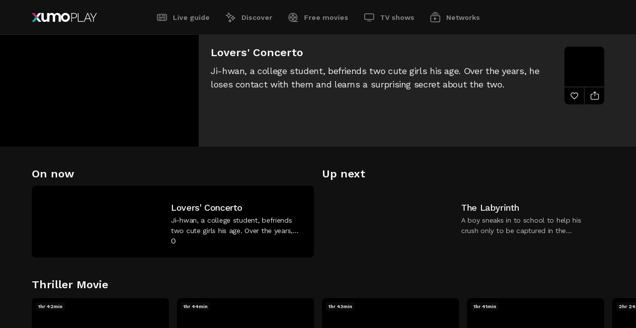

--- FILE ---
content_type: text/html; charset=utf-8
request_url: https://play.xumo.com/networks/new-korean-movies-and-series/99991386/XM052ETUE856UX
body_size: 30158
content:
<!DOCTYPE html><html lang="en"><head><meta charSet="utf-8"/><link rel="preconnect" href="https://image.xumo.com/v1"/><link rel="dns-prefetch" href="https://image.xumo.com/v1"/><link rel="preconnect" href="https://fonts.googleapis.com"/><link rel="preconnect" href="https://fonts.gstatic.com" crossorigin="true"/><link rel="shortcut icon" type="image/ico" href="/favicons/favicon.ico"/><meta name="keywords" content=""/><meta name="copyright" content="Xumo Play"/><meta name="language" content="EN"/><meta name="robots" content="index,follow"/><meta property="og:site_name" content="Xumo Play"/><meta property="og:image:width" content="900"/><meta name="twitter:site" content="@xumoplay"/><meta name="twitter:creator" content="@xumoplay"/><meta name="twitter:card" content="summary_large_image"/><script type="application/ld+json">{"@context":"https://schema.org","@type":"Organization","url":"https://play.xumo.com","logo":"https://play.xumo.com/favicons/favicon-196x196.png"}</script><meta name="format-detection" content="telephone=no"/><meta name="viewport" content="width=device-width, initial-scale=1"/><link rel="apple-touch-icon-precomposed" sizes="57x57" href="/favicons/apple-touch-icon-57x57.png"/><link rel="apple-touch-icon-precomposed" sizes="60x60" href="/favicons/apple-touch-icon-60x60.png"/><link rel="apple-touch-icon-precomposed" sizes="72x72" href="/favicons/apple-touch-icon-72x72.png"/><link rel="apple-touch-icon-precomposed" sizes="76x76" href="/favicons/apple-touch-icon-76x76.png"/><link rel="apple-touch-icon-precomposed" sizes="114x114" href="/favicons/apple-touch-icon-114x114.png"/><link rel="apple-touch-icon-precomposed" sizes="120x120" href="/favicons/apple-touch-icon-120x120.png"/><link rel="apple-touch-icon-precomposed" sizes="144x144" href="/favicons/apple-touch-icon-144x144.png"/><link rel="apple-touch-icon-precomposed" sizes="152x152" href="/favicons/apple-touch-icon-152x152.png"/><link rel="apple-touch-icon" sizes="180x180" href="/favicons/apple-touch-icon-180x180.png"/><link rel="icon" sizes="196x196" href="/favicons/favicon-196x196.png"/><link rel="icon" sizes="128x128" href="/favicons/favicon-128x128.png"/><link rel="icon" sizes="96x96" href="/favicons/favicon-96x96.png"/><link rel="icon" sizes="16x16 32x32" href="/favicons/favicon.ico"/><meta name="msapplication-TileColor" content="#FFFFFF"/><meta name="msapplication-TileImage" content="/favicons/mstile-150x150.png"/><meta name="msapplication-square70x70logo" content="/favicons/mstile-70x70.png"/><meta name="msapplication-square150x150logo" content="/favicons/mstile-150x150.png"/><meta name="msapplication-wide310x150logo" content="/favicons/mstile-310x150.png"/><meta name="msapplication-square310x310logo" content="/favicons/mstile-310x310.png"/><meta name="theme-color" content="#111111"/><meta name="google-play-app" content="app-id=com.xumo.xumo"/><meta http-equiv="X-UA-Compatible" content="IE=edge"/><title>SF9 MV special - NEW Korean MOVIES &amp; SERIES | Xumo Play</title><link rel="canonical" href="https://play.xumo.com/networks/new-korean-movies-and-series/99991386/XM052ETUE856UX"/><meta property="og:title" content="SF9 MV special - NEW Korean MOVIES &amp; SERIES"/><meta name="twitter:title" content="SF9 MV special - NEW Korean MOVIES &amp; SERIES"/><meta property="og:url" content="https://play.xumo.com/networks/new-korean-movies-and-series/99991386/XM052ETUE856UX"/><meta name="description" content="1.Fanfare 2.So beautiful 3.ROAR 4.Easy Love 5.O Sole Mio 6.MAMMA MIA 7.Now or Never 8.Enough 9.RPM 10.Good Guy 11.Summer Breeze"/><meta property="og:description" content="1.Fanfare 2.So beautiful 3.ROAR 4.Easy Love 5.O Sole Mio 6.MAMMA MIA 7.Now or Never 8.Enough 9.RPM 10.Good Guy 11.Summer Breeze"/><meta name="twitter:description" content="1.Fanfare 2.So beautiful 3.ROAR 4.Easy Love 5.O Sole Mio 6.MAMMA MIA 7.Now or Never 8.Enough 9.RPM 10.Good Guy 11.Summer Breeze"/><meta property="og:type" content="video.other"/><meta property="og:image" content="https://image.xumo.com/v1/assets/asset/XM052ETUE856UX/600x337.webp"/><meta name="twitter:image" content="https://image.xumo.com/v1/assets/asset/XM052ETUE856UX/600x337.webp"/><meta itemProp="name" content="SF9 MV special - NEW Korean MOVIES &amp; SERIES"/><meta itemProp="image" content="https://image.xumo.com/v1/assets/asset/XM052ETUE856UX/600x337.webp"/><script type="application/ld+json">{"@context":"https://schema.org","@type":"VideoObject","name":"SF9 MV special - NEW Korean MOVIES & SERIES","description":"1.Fanfare 2.So beautiful 3.ROAR 4.Easy Love 5.O Sole Mio 6.MAMMA MIA 7.Now or Never 8.Enough 9.RPM 10.Good Guy 11.Summer Breeze","thumbnailUrl":"https://image.xumo.com/v1/assets/asset/XM052ETUE856UX/600x337.webp","uploadDate":"2021-06-02T18:52:51.000Z","duration":"PT38M23S","regionsAllowed":"US"}</script><meta name="next-head-count" content="54"/><link rel="preconnect" href="https://fonts.gstatic.com" crossorigin /><link rel="preload" href="/_next/static/css/a2817e14173d8c79.css" as="style"/><link rel="stylesheet" href="/_next/static/css/a2817e14173d8c79.css" data-n-g=""/><link rel="preload" href="/_next/static/css/bc51f7040acf53fe.css" as="style"/><link rel="stylesheet" href="/_next/static/css/bc51f7040acf53fe.css" data-n-p=""/><link rel="preload" href="/_next/static/css/c6307ea027bf5b71.css" as="style"/><link rel="stylesheet" href="/_next/static/css/c6307ea027bf5b71.css" data-n-p=""/><noscript data-n-css=""></noscript><script defer="" nomodule="" src="/_next/static/chunks/polyfills-c67a75d1b6f99dc8.js"></script><script id="script-cmp-head-autoblock" src="https://cdn.cookielaw.org/consent/f37963e2-569a-465b-a443-80c51aad344a/OtAutoBlock.js" defer="" data-nscript="beforeInteractive"></script><script id="script-cmp-head-stub" src="https://cdn.cookielaw.org/scripttemplates/otSDKStub.js" charSet="UTF-8" data-document-language="true" data-domain-script="f37963e2-569a-465b-a443-80c51aad344a" defer="" data-nscript="beforeInteractive"></script><script src="/_next/static/chunks/webpack-35e93ef420b24d20.js" defer=""></script><script src="/_next/static/chunks/framework-8d0e2d5e5f17d375.js" defer=""></script><script src="/_next/static/chunks/main-ac7408cfe69bdf8a.js" defer=""></script><script src="/_next/static/chunks/pages/_app-2e7cd29def643d8a.js" defer=""></script><script src="/_next/static/chunks/551-488a7ed0647bdd8c.js" defer=""></script><script src="/_next/static/chunks/198-3cb3224a7d667739.js" defer=""></script><script src="/_next/static/chunks/199-d52cbe2db2ceff10.js" defer=""></script><script src="/_next/static/chunks/230-bfbf13a02ad8a2a2.js" defer=""></script><script src="/_next/static/chunks/253-cef7e2da862fc7c3.js" defer=""></script><script src="/_next/static/chunks/741-d93a4acf3c7f3eac.js" defer=""></script><script src="/_next/static/chunks/684-59b6ed4344b6f3a9.js" defer=""></script><script src="/_next/static/chunks/857-1d02d7bc80a0794d.js" defer=""></script><script src="/_next/static/chunks/306-3215272a0ea404bc.js" defer=""></script><script src="/_next/static/chunks/453-1a60b414128b94ab.js" defer=""></script><script src="/_next/static/chunks/pages/networks/%5B...slug%5D-7006fe4c2c06c478.js" defer=""></script><script src="/_next/static/5prFA4cmiQMMUxXml7aet/_buildManifest.js" defer=""></script><script src="/_next/static/5prFA4cmiQMMUxXml7aet/_ssgManifest.js" defer=""></script><style data-href="https://fonts.googleapis.com/css2?family=Work+Sans:wght@400;500;600;700&display=swap">@font-face{font-family:'Work Sans';font-style:normal;font-weight:400;font-display:swap;src:url(https://fonts.gstatic.com/l/font?kit=QGY_z_wNahGAdqQ43RhVcIgYT2Xz5u32K0nXNis&skey=a19f1b3d756da88c&v=v24) format('woff')}@font-face{font-family:'Work Sans';font-style:normal;font-weight:500;font-display:swap;src:url(https://fonts.gstatic.com/l/font?kit=QGY_z_wNahGAdqQ43RhVcIgYT2Xz5u32K3vXNis&skey=a19f1b3d756da88c&v=v24) format('woff')}@font-face{font-family:'Work Sans';font-style:normal;font-weight:600;font-display:swap;src:url(https://fonts.gstatic.com/l/font?kit=QGY_z_wNahGAdqQ43RhVcIgYT2Xz5u32K5fQNis&skey=a19f1b3d756da88c&v=v24) format('woff')}@font-face{font-family:'Work Sans';font-style:normal;font-weight:700;font-display:swap;src:url(https://fonts.gstatic.com/l/font?kit=QGY_z_wNahGAdqQ43RhVcIgYT2Xz5u32K67QNis&skey=a19f1b3d756da88c&v=v24) format('woff')}@font-face{font-family:'Work Sans';font-style:normal;font-weight:400;font-display:swap;src:url(https://fonts.gstatic.com/s/worksans/v24/QGYsz_wNahGAdqQ43Rh_c6DptfpA4cD3.woff2) format('woff2');unicode-range:U+0102-0103,U+0110-0111,U+0128-0129,U+0168-0169,U+01A0-01A1,U+01AF-01B0,U+0300-0301,U+0303-0304,U+0308-0309,U+0323,U+0329,U+1EA0-1EF9,U+20AB}@font-face{font-family:'Work Sans';font-style:normal;font-weight:400;font-display:swap;src:url(https://fonts.gstatic.com/s/worksans/v24/QGYsz_wNahGAdqQ43Rh_cqDptfpA4cD3.woff2) format('woff2');unicode-range:U+0100-02BA,U+02BD-02C5,U+02C7-02CC,U+02CE-02D7,U+02DD-02FF,U+0304,U+0308,U+0329,U+1D00-1DBF,U+1E00-1E9F,U+1EF2-1EFF,U+2020,U+20A0-20AB,U+20AD-20C0,U+2113,U+2C60-2C7F,U+A720-A7FF}@font-face{font-family:'Work Sans';font-style:normal;font-weight:400;font-display:swap;src:url(https://fonts.gstatic.com/s/worksans/v24/QGYsz_wNahGAdqQ43Rh_fKDptfpA4Q.woff2) format('woff2');unicode-range:U+0000-00FF,U+0131,U+0152-0153,U+02BB-02BC,U+02C6,U+02DA,U+02DC,U+0304,U+0308,U+0329,U+2000-206F,U+20AC,U+2122,U+2191,U+2193,U+2212,U+2215,U+FEFF,U+FFFD}@font-face{font-family:'Work Sans';font-style:normal;font-weight:500;font-display:swap;src:url(https://fonts.gstatic.com/s/worksans/v24/QGYsz_wNahGAdqQ43Rh_c6DptfpA4cD3.woff2) format('woff2');unicode-range:U+0102-0103,U+0110-0111,U+0128-0129,U+0168-0169,U+01A0-01A1,U+01AF-01B0,U+0300-0301,U+0303-0304,U+0308-0309,U+0323,U+0329,U+1EA0-1EF9,U+20AB}@font-face{font-family:'Work Sans';font-style:normal;font-weight:500;font-display:swap;src:url(https://fonts.gstatic.com/s/worksans/v24/QGYsz_wNahGAdqQ43Rh_cqDptfpA4cD3.woff2) format('woff2');unicode-range:U+0100-02BA,U+02BD-02C5,U+02C7-02CC,U+02CE-02D7,U+02DD-02FF,U+0304,U+0308,U+0329,U+1D00-1DBF,U+1E00-1E9F,U+1EF2-1EFF,U+2020,U+20A0-20AB,U+20AD-20C0,U+2113,U+2C60-2C7F,U+A720-A7FF}@font-face{font-family:'Work Sans';font-style:normal;font-weight:500;font-display:swap;src:url(https://fonts.gstatic.com/s/worksans/v24/QGYsz_wNahGAdqQ43Rh_fKDptfpA4Q.woff2) format('woff2');unicode-range:U+0000-00FF,U+0131,U+0152-0153,U+02BB-02BC,U+02C6,U+02DA,U+02DC,U+0304,U+0308,U+0329,U+2000-206F,U+20AC,U+2122,U+2191,U+2193,U+2212,U+2215,U+FEFF,U+FFFD}@font-face{font-family:'Work Sans';font-style:normal;font-weight:600;font-display:swap;src:url(https://fonts.gstatic.com/s/worksans/v24/QGYsz_wNahGAdqQ43Rh_c6DptfpA4cD3.woff2) format('woff2');unicode-range:U+0102-0103,U+0110-0111,U+0128-0129,U+0168-0169,U+01A0-01A1,U+01AF-01B0,U+0300-0301,U+0303-0304,U+0308-0309,U+0323,U+0329,U+1EA0-1EF9,U+20AB}@font-face{font-family:'Work Sans';font-style:normal;font-weight:600;font-display:swap;src:url(https://fonts.gstatic.com/s/worksans/v24/QGYsz_wNahGAdqQ43Rh_cqDptfpA4cD3.woff2) format('woff2');unicode-range:U+0100-02BA,U+02BD-02C5,U+02C7-02CC,U+02CE-02D7,U+02DD-02FF,U+0304,U+0308,U+0329,U+1D00-1DBF,U+1E00-1E9F,U+1EF2-1EFF,U+2020,U+20A0-20AB,U+20AD-20C0,U+2113,U+2C60-2C7F,U+A720-A7FF}@font-face{font-family:'Work Sans';font-style:normal;font-weight:600;font-display:swap;src:url(https://fonts.gstatic.com/s/worksans/v24/QGYsz_wNahGAdqQ43Rh_fKDptfpA4Q.woff2) format('woff2');unicode-range:U+0000-00FF,U+0131,U+0152-0153,U+02BB-02BC,U+02C6,U+02DA,U+02DC,U+0304,U+0308,U+0329,U+2000-206F,U+20AC,U+2122,U+2191,U+2193,U+2212,U+2215,U+FEFF,U+FFFD}@font-face{font-family:'Work Sans';font-style:normal;font-weight:700;font-display:swap;src:url(https://fonts.gstatic.com/s/worksans/v24/QGYsz_wNahGAdqQ43Rh_c6DptfpA4cD3.woff2) format('woff2');unicode-range:U+0102-0103,U+0110-0111,U+0128-0129,U+0168-0169,U+01A0-01A1,U+01AF-01B0,U+0300-0301,U+0303-0304,U+0308-0309,U+0323,U+0329,U+1EA0-1EF9,U+20AB}@font-face{font-family:'Work Sans';font-style:normal;font-weight:700;font-display:swap;src:url(https://fonts.gstatic.com/s/worksans/v24/QGYsz_wNahGAdqQ43Rh_cqDptfpA4cD3.woff2) format('woff2');unicode-range:U+0100-02BA,U+02BD-02C5,U+02C7-02CC,U+02CE-02D7,U+02DD-02FF,U+0304,U+0308,U+0329,U+1D00-1DBF,U+1E00-1E9F,U+1EF2-1EFF,U+2020,U+20A0-20AB,U+20AD-20C0,U+2113,U+2C60-2C7F,U+A720-A7FF}@font-face{font-family:'Work Sans';font-style:normal;font-weight:700;font-display:swap;src:url(https://fonts.gstatic.com/s/worksans/v24/QGYsz_wNahGAdqQ43Rh_fKDptfpA4Q.woff2) format('woff2');unicode-range:U+0000-00FF,U+0131,U+0152-0153,U+02BB-02BC,U+02C6,U+02DA,U+02DC,U+0304,U+0308,U+0329,U+2000-206F,U+20AC,U+2122,U+2191,U+2193,U+2212,U+2215,U+FEFF,U+FFFD}</style></head><body><div id="__next"><div class="site-wrapper pageType-network"><header><span class="header-inner"><div class="logo"><a class="" aria-current="false" title="Xumo Play" aria-label="Home" href="/live-guide"><svg viewBox="0 0 131 18"><path d="M6.8852 9.00001L0 17.6479H5.38081L9.57561 12.3792L12.266 9.00001H6.8852Z" fill="#05B2B6"></path><path d="M9.57561 5.62085L5.38081 0.352152H0L6.8852 9.00001H12.266L9.57561 5.62085Z" fill="#BB2E76"></path><path d="M67.6219 0C62.6513 0 58.6219 4.02945 58.6219 9.00001C58.6219 13.9706 62.6513 18 67.6219 18C72.5924 18 76.6219 13.9706 76.6219 9.00001C76.6219 4.02945 72.5924 0 67.6219 0ZM67.6219 13.7724C64.9861 13.7724 62.8494 11.6357 62.8494 9C62.8494 6.36427 64.9861 4.22757 67.6219 4.22757C70.2576 4.22757 72.3943 6.36427 72.3943 9C72.3943 11.6357 70.2576 13.7724 67.6219 13.7724ZM58.6219 7.1504V17.6479H53.8881V7.15268C53.8881 5.29413 52.3558 3.78748 50.4655 3.78748C48.5752 3.78748 47.0429 5.29413 47.0429 7.15268L47.0429 17.6479H42.3092V7.15268C42.3092 5.29413 40.7768 3.78748 38.8865 3.78748C36.9963 3.78748 35.464 5.29409 35.4639 7.15261V17.6479H30.8522L30.7302 15.7867C29.5067 17.1504 27.7816 18 25.8701 18C23.6258 18 21.6387 16.8289 20.4185 15.0298C19.6211 13.8541 19.1512 12.4103 19.1512 10.8496V0.352141H23.8849V10.8473C23.8849 12.7059 25.4173 14.2125 27.3076 14.2125C29.1978 14.2125 30.7301 12.7059 30.7302 10.8474V0.352141H35.3419L35.4639 2.21327C36.6874 0.849579 38.4125 0 40.324 0C42.5683 0 44.5554 1.17106 45.7756 2.97024C47.0636 1.17106 49.1611 0 51.5299 0C55.4467 0 58.6219 3.20134 58.6219 7.1504ZM9.57561 12.3792L12.266 9.00001L19.1512 17.6479H13.7704L9.57561 12.3792ZM13.7704 0.352153L19.1512 0.352141L12.266 9.00001L9.57561 5.62085L13.7704 0.352153ZM88.3461 0.967976C87.4723 0.557697 86.4331 0.352141 85.2276 0.352141H79.4887V17.6479H80.7989V10.4937H85.2276C86.4331 10.4937 87.4723 10.2886 88.3461 9.87788C89.2195 9.46761 89.8963 8.88657 90.377 8.13521C90.8573 7.38426 91.0976 6.47566 91.0976 5.40983C91.0976 4.3616 90.8573 3.46201 90.377 2.71065C89.8963 1.95969 89.2195 1.37866 88.3461 0.967976ZM88.5295 8.25313C87.7434 8.92589 86.5903 9.26205 85.0704 9.26205H80.7989V1.5576H85.0704C86.5903 1.5576 87.7434 1.89418 88.5295 2.56652C89.3157 3.23927 89.7088 4.18717 89.7088 5.40983C89.7088 6.6329 89.3157 7.58081 88.5295 8.25313ZM94.0272 16.4424H104.404V17.6479H92.7169V0.352141H94.0272V16.4424ZM111.713 0.352141L104.795 17.6479H106.184L108.359 12.2233H116.613L118.788 17.6479H120.177L113.259 0.352141H111.713ZM108.83 11.0178L112.473 1.63621L116.142 11.0178H108.83ZM130.885 0.352141L124.753 10.913V17.6479H123.442V10.913L117.31 0.352141H118.856L122.237 6.27462L124.098 9.55032L125.958 6.27462L129.339 0.352141H130.885Z" fill="white"></path></svg><span class="logo-loader"><span></span><svg viewBox="0 0 19 18"><clipPath id="oPath"><path d="M9.62186 0C4.6513 0 0.621857 4.02945 0.621857 9.00001C0.621857 13.9706 4.6513 18 9.62186 18C14.5924 18 18.6219 13.9706 18.6219 9.00001C18.6219 4.02944 14.5924 0 9.62186 0ZM9.62186 13.7724C6.98612 13.7724 4.84943 11.6357 4.84943 9C4.84943 6.36426 6.98612 4.22757 9.62186 4.22757C12.2576 4.22757 14.3943 6.36427 14.3943 9C14.3943 11.6357 12.2576 13.7724 9.62186 13.7724Z" fill="white"></path></clipPath></svg></span></a></div><nav class="header-nav" aria-label="menu"><ul><li><a class="" aria-current="false" href="/live-guide"><span class="svgPlaceholder"><svg viewBox="0 0 24 24"><path d="M19,6.5c.82843,0,1.5,.67157,1.5,1.5v8c0,.82843-.67157,1.5-1.5,1.5H5c-.82843,0-1.5-.67157-1.5-1.5V8c0-.82843,.67157-1.5,1.5-1.5h14Zm0-1.5H5c-1.65685,0-3,1.34315-3,3v8c0,1.65685,1.34315,3,3,3h14c1.65685,0,3-1.34315,3-3V8c0-1.65685-1.34315-3-3-3m0,11h-4.65v-1.5h4.65v1.5Zm-7,0H5v-1.5h7v1.5Zm7-3.22H5v-1.5h14v1.5Zm0-3.22h-7v-1.56h7v1.56Zm-9.38,0H5v-1.56h4.62v1.56Z"></path></svg><svg viewBox="0 0 24 24"><path d="M19,5H5c-1.65685,0-3,1.34315-3,3v8c0,1.65685,1.34315,3,3,3h14c1.65685,0,3-1.34315,3-3V8c0-1.65685-1.34315-3-3-3m-14,3h4.62v1.5H5v-1.5Zm7,8H5v-1.5h7v1.5Zm7,0h-4.65v-1.5h4.65v1.5Zm0-3.22H5v-1.5h14v1.5Zm0-3.22h-7v-1.56h7v1.56Z"></path></svg></span>Live guide</a></li><li><a class="" aria-current="false" href="/discover"><span class="svgPlaceholder"><svg viewBox="0 0 24 24"><path d="M9.15 14H7.65C7.64736 12.6084 7.09338 11.2746 6.10939 10.2906C5.1254 9.30661 3.79157 8.75264 2.4 8.75V7.25C3.79157 7.24736 5.1254 6.69338 6.10939 5.70939C7.09338 4.7254 7.64736 3.39157 7.65 2H9.15C9.15264 3.39157 9.70662 4.7254 10.6906 5.70939C11.6746 6.69338 13.0084 7.24736 14.4 7.25V8.75C13.0084 8.75264 11.6746 9.30661 10.6906 10.2906C9.70662 11.2746 9.15264 12.6084 9.15 14ZM5.49 8C6.74086 8.64125 7.75875 9.65914 8.4 10.91C9.04125 9.65914 10.0591 8.64125 11.31 8C10.0591 7.35875 9.04125 6.34086 8.4 5.09C7.75875 6.34086 6.74086 7.35875 5.49 8ZM17.62 18H16.12C16.12 16.9391 15.6986 15.9217 14.9484 15.1716C14.1983 14.4214 13.1809 14 12.12 14V12.5C13.1809 12.5 14.1983 12.0786 14.9484 11.3284C15.6986 10.5783 16.12 9.56087 16.12 8.5H17.62C17.62 9.56087 18.0414 10.5783 18.7916 11.3284C19.5417 12.0786 20.5591 12.5 21.62 12.5V14C20.5591 14 19.5417 14.4214 18.7916 15.1716C18.0414 15.9217 17.62 16.9391 17.62 18ZM14.9 13.27C15.729 13.7517 16.4183 14.441 16.9 15.27C17.3817 14.441 18.0709 13.7517 18.9 13.27C18.0695 12.7902 17.3798 12.1005 16.9 11.27C16.4202 12.1005 15.7305 12.7902 14.9 13.27ZM11.62 22H10.12C10.12 21.4033 9.88295 20.831 9.46099 20.409C9.03903 19.9871 8.46674 19.75 7.87 19.75V18.25C8.46674 18.25 9.03903 18.0129 9.46099 17.591C9.88295 17.169 10.12 16.5967 10.12 16H11.62C11.62 16.5967 11.8571 17.169 12.279 17.591C12.701 18.0129 13.2733 18.25 13.87 18.25V19.75C13.2733 19.75 12.701 19.9871 12.279 20.409C11.8571 20.831 11.62 21.4033 11.62 22ZM10.11 19C10.3969 19.2136 10.6526 19.466 10.87 19.75C11.0811 19.464 11.334 19.2111 11.62 19C11.334 18.7889 11.0811 18.536 10.87 18.25C10.6526 18.534 10.3969 18.7864 10.11 19Z"></path></svg><svg viewBox="0 0 24 24"><path d="M8.4 14H7.65C7.64736 12.6084 7.09339 11.2746 6.10939 10.2906C5.1254 9.30661 3.79158 8.75264 2.4 8.75V8V7.25C3.79158 7.24736 5.1254 6.69338 6.10939 5.70939C7.09339 4.7254 7.64736 3.39157 7.65 2H9.15C9.15264 3.39157 9.70662 4.7254 10.6906 5.70939C11.6746 6.69338 13.0084 7.24736 14.4 7.25V8.75C13.0084 8.75264 11.6746 9.30661 10.6906 10.2906C9.70662 11.2746 9.15264 12.6084 9.15 14H8.4ZM21.6 13.27V12.52C20.5391 12.52 19.5217 12.0986 18.7716 11.3484C18.0214 10.5983 17.6 9.58087 17.6 8.52H16.1C16.1 9.58087 15.6786 10.5983 14.9284 11.3484C14.1783 12.0986 13.1609 12.52 12.1 12.52V13.27V14C13.1609 14 14.1783 14.4214 14.9284 15.1716C15.6786 15.9217 16.1 16.9391 16.1 18H17.6C17.6 16.9391 18.0214 15.9217 18.7716 15.1716C19.5217 14.4214 20.5391 14 21.6 14V13.25V13.27ZM11.62 16H10.12C10.12 16.5967 9.88295 17.169 9.46099 17.591C9.03903 18.0129 8.46674 18.25 7.87 18.25V19V19.75C8.46674 19.75 9.03903 19.9871 9.46099 20.409C9.88295 20.831 10.12 21.4033 10.12 22H11.62C11.62 21.4033 11.8571 20.831 12.279 20.409C12.701 19.9871 13.2733 19.75 13.87 19.75V18.25C13.2733 18.25 12.701 18.0129 12.279 17.591C11.8571 17.169 11.62 16.5967 11.62 16Z"></path></svg></span>Discover</a></li><li><a class="" aria-current="false" href="/free-movies"><span class="svgPlaceholder"><svg viewBox="0 0 24 24"><path d="M11.5,10.29c1.29787,0,2.35-1.05213,2.35-2.35s-1.05213-2.35-2.35-2.35-2.35,1.05213-2.35,2.35,1.05213,2.35,2.35,2.35h0m0-3.2c.46944,0,.85,.38056,.85,.85s-.38056,.85-.85,.85-.85-.38056-.85-.85c.00055-.46921,.38079-.84945,.85-.85m-4.06,2.56c-1.29787,0-2.35,1.05213-2.35,2.35s1.05213,2.35,2.35,2.35,2.35-1.05213,2.35-2.35-1.05213-2.35-2.35-2.35h0Zm0,3.2c-.46944,0-.85-.38056-.85-.85,0-.46944,.38056-.85,.85-.85s.85,.38056,.85,.85h0c-.00055,.46921-.38079,.84945-.85,.85m6.41,3.21c0-1.29787-1.05213-2.35-2.35-2.35s-2.35,1.05213-2.35,2.35,1.05213,2.35,2.35,2.35,2.35-1.05213,2.35-2.35h0m-3.2,0c0-.46944,.38056-.85,.85-.85s.85,.38056,.85,.85-.38056,.85-.85,.85c-.46921-.00055-.84945-.38079-.85-.85m4.91-1.71c1.29786,.00551,2.35445-1.04214,2.35996-2.34,.00551-1.29786-1.04214-2.35445-2.34-2.35996-1.29784-.00551-2.35442,1.04212-2.35996,2.33996v.01c-.00001,1.29397,1.04604,2.34449,2.34,2.35m0-3.2c.46941-.00549,.85439,.37059,.85988,.84,.00549,.46941-.37059,.85439-.84,.85988-.46936,.00549-.85433-.37052-.85988-.83988v-.01c-.00058-.46579,.37424-.84506,.84-.85m-4.06,.06c.43631,0,.79,.35369,.79,.79s-.35369,.79-.79,.79-.79-.35369-.79-.79h0c0-.43631,.35369-.79,.79-.79m10,8.28h-5c4.13661-2.75589,5.2559-8.34337,2.50001-12.47998C16.24411,2.87341,10.65663,1.75412,6.52002,4.51001,2.38341,7.26591,1.26412,12.85338,4.02002,16.98999c1.667,2.50217,4.47337,4.00666,7.47998,4.01001h10v-1.51ZM4,12c-.00405-4.14213,3.35053-7.50328,7.49266-7.50733s7.50328,3.35053,7.50733,7.49266c.00398,4.06708-3.23436,7.39621-7.29999,7.50467h-.2c-4.13823,0-7.49448-3.35177-7.5-7.49"></path></svg><svg viewBox="0 0 24 24"><path d="M17.71,18.5c3.58984-3.43795,3.71298-9.13511,.27502-12.72495-3.43795-3.58984-9.13511-3.71298-12.72495-.27502-3.58984,3.43795-3.71298,9.13511-.27502,12.72495,1.70122,1.77638,4.05534,2.77911,6.51495,2.77502h10v-2.5h-3.79ZM7.44,14c-1.10457,0-2-.89543-2-2s.89543-2,2-2,2,.89543,2,2-.89543,2-2,2h0Zm4.06,4.06c-1.10457,0-2-.89543-2-2s.89543-2,2-2,2,.89543,2,2-.89543,2-2,2m-.79-6.06c0-.43631,.35369-.79,.79-.79s.79,.35369,.79,.79-.35369,.79-.79,.79h0c-.43631,0-.79-.35369-.79-.79m.79-2.06c-1.10457,0-2-.89543-2-2s.89543-2,2-2,2,.89543,2,2-.89543,2-2,2m4.06,4.06c-1.10457,0-2-.89543-2-2s.89543-2,2-2,2,.89543,2,2-.89543,2-2,2h0Z"></path></svg></span>Free movies</a></li><li><a class="" aria-current="false" href="/tv-shows"><span class="svgPlaceholder"><svg viewBox="0 0 24 24"><path d="M8,18.38h8v1.49H8v-1.49ZM19,5.62H5c-.82843,0-1.5,.67157-1.5,1.5v7c0,.82843,.67157,1.5,1.5,1.5h14c.82843,0,1.5-.67157,1.5-1.5V7.12c0-.82843-.67157-1.5-1.5-1.5m0-1.5c1.65685,0,3,1.34315,3,3v7c0,1.65685-1.34315,3-3,3H5c-1.65685,0-3-1.34315-3-3V7.12c0-1.65685,1.34315-3,3-3h14Z"></path></svg><svg viewBox="0 0 24 24"><path d="M8,18h8v2H8v-2ZM19,4H5c-1.65685,0-3,1.34315-3,3v7c0,1.65685,1.34315,3,3,3h14c1.65685,0,3-1.34315,3-3V7c0-1.65685-1.34315-3-3-3"></path></svg></span>TV shows</a></li><li><a class="" aria-current="false" href="/networks"><span class="svgPlaceholder"><svg viewBox="0 0 24 24"><path d="M19,9.13c.82843,0,1.5,.67157,1.5,1.5v8c0,.82843-.67157,1.5-1.5,1.5H5c-.82843,0-1.5-.67157-1.5-1.5V10.63c0-.82843,.67157-1.5,1.5-1.5h14Zm0-1.5H5c-1.65685,0-3,1.34315-3,3v8c0,1.65685,1.34315,3,3,3h14c1.65685,0,3-1.34315,3-3V10.63c0-1.65685-1.34315-3-3-3m-9.26,3.75v6.5l5-3.25-5-3.25Zm9.26-6.76H5v1.5h14v-1.5Zm-3.16-3h-7.68v1.5h7.67l.01-1.5Z"></path></svg><svg viewBox="0 0 24 24"><path d="M19,7.63H5c-1.65685,0-3,1.34315-3,3v8c0,1.65685,1.34315,3,3,3h14c1.65685,0,3-1.34315,3-3V10.63c0-1.65685-1.34315-3-3-3h0Zm-9.26,10.25v-6.5l5,3.25-5,3.25ZM19,6.12H5v-1.5h14v1.5Zm-3.16-3h-7.68V1.62h7.67l.01,1.5Z"></path></svg></span>Networks</a></li></ul><span class="activeBar"></span></nav></span></header><main class="pageType-network"><h1 class="noShow">Free movies</h1><div class="epgPlayer-outer"><div class="epgPlayer"><div class="epgPlayer-inner"><div class="epgPlayer-player"></div><div class="epgCurrent"><span class="epgCurrent-meta"><span class="epgCurrent-title">Lovers&#x27; Concerto</span><span class="epgCurrent-desc">Ji-hwan, a college student, befriends two cute girls his age. Over the years, he loses contact with them and learns a surprising secret about the two.</span><span class="epgCurrent-time"></span><div class="epgCurrent-buttonBar"></div></span><span class="epgCurrent-channelBlock"><span class="epgCurrent-channel"><img data-sizes="auto" data-srcset="https://image.xumo.com/v1/channels/channel/99991386/80x80.webp?type=color_onBlack 80w,
                    https://image.xumo.com/v1/channels/channel/99991386/160x160.webp?type=color_onBlack 160w,
                    https://image.xumo.com/v1/channels/channel/99991386/240x240.webp?type=color_onBlack 240w" data-src="https://image.xumo.com/v1/channels/channel/99991386/80x80.webp?type=color_onBlack" alt="NEW Korean MOVIES &amp; SERIES" class="lazyload"/></span><span title="Add To Favorites" class="epgCurrent-favButton"><svg viewBox="0 0 24 24"><path d="M12,20.56l-.53-.56c-.93-.94-1.93-1.82-2.9-2.68-2.86-2.51-5.57-4.9-5.57-7.98-.14263-2.35216,1.27055-4.52066,3.48-5.34,1.95966-.63771,4.11134-.0842,5.52,1.42,1.40866-1.5042,3.56034-2.05771,5.52-1.42,2.20945,.81934,3.62263,2.98784,3.48,5.34,0,3.08-2.71,5.47-5.57,8-1,.86-2,1.74-2.9,2.68l-.53,.54Zm-3.88-15.31c-.3811,.00296-.75925,.06711-1.12,.19-1.60971,.59714-2.62949,2.18799-2.5,3.9,0,2.4,2.35,4.48,5.07,6.89,.8,.71,1.63,1.44,2.43,2.22,.8-.78,1.63-1.51,2.43-2.22,2.72-2.41,5.07-4.49,5.07-6.89,.12949-1.71201-.89029-3.30286-2.5-3.9-1.62827-.48369-3.38446,.11373-4.38,1.49l-.22,.29h-.44c-.25986,.00079-.50472-.12164-.66-.33-.75589-1.00129-1.92593-1.6047-3.18-1.64"></path></svg></span><span title="Share" class="epgCurrent-shareButton"><svg viewBox="0 0 24 24" aria-hidden="true"><path d="M22,10v8c0,1.65685-1.34315,3-3,3H5c-1.65685,0-3-1.34315-3-3V10c0-1.65685,1.34315-3,3-3h3v1.5h-3c-.82843,0-1.5,.67157-1.5,1.5v8c0,.82843,.67157,1.5,1.5,1.5h14c.82843,0,1.5-.67157,1.5-1.5V10c0-.82843-.67157-1.5-1.5-1.5h-3v-1.5h3c1.65685,0,3,1.34315,3,3m-6-5L12,1l-4,4,1.06,1,2.19-2.2V12.99h1.5V3.81l2.25,2.19,1-1Z"></path></svg><span class="share-tip "><span class="share-tip-inner"><span class="share-tip-facebook" aria-label="Share to Facebook"><svg viewBox="0 0 24 24"><path d="M21 12C20.9997 10.2801 20.5066 8.59631 19.5791 7.14794C18.6516 5.69958 17.3285 4.54731 15.7665 3.82754C14.2044 3.10777 12.4689 2.85064 10.7652 3.0866C9.06161 3.32257 7.46126 4.04173 6.15366 5.15896C4.84606 6.27619 3.88596 7.7447 3.38702 9.39063C2.88809 11.0366 2.87121 12.791 3.3384 14.4462C3.80558 16.1014 4.73726 17.5882 6.02313 18.7303C7.30901 19.8725 8.89522 20.6223 10.594 20.891V14.6H8.309V12H10.594V10.017C10.5452 9.554 10.5987 9.08593 10.7508 8.64593C10.903 8.20592 11.15 7.80475 11.4744 7.47081C11.7988 7.13687 12.1926 6.87833 12.6281 6.71351C13.0635 6.54868 13.5298 6.48159 13.994 6.517C14.6687 6.5265 15.3419 6.58532 16.008 6.693V8.906H14.872C14.6786 8.88029 14.4819 8.89844 14.2965 8.9591C14.1111 9.01976 13.9417 9.12138 13.8009 9.25642C13.6601 9.39147 13.5514 9.55647 13.4831 9.7392C13.4147 9.92193 13.3884 10.1177 13.406 10.312V12H15.906L15.506 14.6H13.406V20.889C15.5229 20.5542 17.4508 19.475 18.8429 17.8455C20.235 16.216 20.9999 14.1432 21 12Z"></path></svg></span><span class="share-tip-twitter" aria-label="Share to Twitter"><svg viewBox="0 0 24 24"><path d="M13.5286 10.7366L19.5391 3.75H18.1148L12.8959 9.81639L8.72766 3.75H3.92004L10.2233 12.9235L3.92004 20.25H5.3444L10.8556 13.8437L15.2576 20.25H20.0653L13.5283 10.7366H13.5286ZM11.5778 13.0043L10.9391 12.0908L5.85762 4.82224H8.04535L12.1462 10.6882L12.7848 11.6017L18.1154 19.2265H15.9277L11.5778 13.0046V13.0043Z"></path></svg></span><span class="share-tip-copy" aria-label="Copy to Clipboard"><svg viewBox="0 0 24 24"><path d="M8.11,20.25c-2.3967,.01107-4.34888-1.9223-4.361-4.319v-.091c.01269-1.18387,.49039-2.31527,1.33-3.15l1.23-1.23,1.07,1.08-1.229,1.23c-.55548,.5547-.87141,1.30503-.88,2.09-.00513,.75147,.2943,1.47298,.83,2,.51671,.55079,1.24513,.85309,2,.83,.78497-.00859,1.5353-.32452,2.09-.88l3.11-3.11c.55548-.5547,.87141-1.30503,.88-2.09,.01435-.76596-.28136-1.50523-.82-2.05l-.72-.71,1.07-1.08,.72,.72c.82901,.83287,1.28691,1.96499,1.27,3.14-.01096,1.18423-.48893,2.31626-1.33,3.15l-3.1,3.1c-.83473,.83961-1.96613,1.31731-3.15,1.33l-.01,.04Zm3.25-6.1l-.76-.75c-1.11989-1.16248-1.09311-3.01046,.06-4.14l3.11-3.11c1.12609-1.15194,2.97092-1.17874,4.13-.06,.54506,.54128,.84495,1.28198,.83,2.05-.00859,.78497-.32452,1.5353-.88,2.09l-1.23,1.23,1.07,1.08,1.23-1.23c.83771-.83601,1.31507-1.9666,1.33-3.15,.02798-1.17906-.423-2.31915-1.25-3.16-1.75419-1.71865-4.56891-1.6918-6.29,.06l-3.1,3.1c-1.74688,1.72318-1.77369,4.53381-.06,6.29l.75,.75,1.06-1.05Z"></path></svg></span></span></span></span></span></div></div></div></div><div class="networkContainer"><div class="networkOnNowNext"><div class="listHeader"><h2>On now</h2></div><div class="listHeader upNext"><h2>Up next</h2></div><span class="networkOnNowNext-inner"><span class="networkOnNowNext-onNow networkOnNowNext-current" aria-label=" Lovers&#x27; Concerto: Ji-hwan, a college student, befriends two cute girls his age. Over the years, he loses contact with them and learns a surprising secret about the two." tabindex="0" role="button"><span class="networkOnNowNext-img" aria-hidden="true"><span><img data-sizes="auto" data-srcset="https://image.xumo.com/v1/assets/asset/XM0N2CRPUDGC00/117x65.webp 117w,
                                https://image.xumo.com/v1/assets/asset/XM0N2CRPUDGC00/256x144.webp 256w,
                                https://image.xumo.com/v1/assets/asset/XM0N2CRPUDGC00/512x288.webp 512w,
                                https://image.xumo.com/v1/assets/asset/XM0N2CRPUDGC00/768x432.webp 768w" data-src="https://image.xumo.com/v1/assets/asset/XM0N2CRPUDGC00/117x65.webp" alt="Lovers&#x27; Concerto" class="lazyload" data-onnow="onNow"/></span></span><span class="networkOnNowNext-info" aria-hidden="true"><span class="networkOnNowNext-title">Lovers&#x27; Concerto</span><span class="networkOnNowNext-description">Ji-hwan, a college student, befriends two cute girls his age. Over the years, he loses contact with them and learns a surprising secret about the two.</span>0</span></span><span class="networkOnNowNext-upNext" aria-label=" The Labyrinth: A boy sneaks in to school to help his crush only to be captured in the haunted place together." tabindex="-1" role=""><span class="networkOnNowNext-img" aria-hidden="true"><span><img data-sizes="auto" data-srcset="https://image.xumo.com/v1/assets/asset/XM0H6HK5FZ1SGF/117x65.webp 117w,
                                https://image.xumo.com/v1/assets/asset/XM0H6HK5FZ1SGF/256x144.webp 256w,
                                https://image.xumo.com/v1/assets/asset/XM0H6HK5FZ1SGF/512x288.webp 512w,
                                https://image.xumo.com/v1/assets/asset/XM0H6HK5FZ1SGF/768x432.webp 768w" data-src="https://image.xumo.com/v1/assets/asset/XM0H6HK5FZ1SGF/117x65.webp" alt="The Labyrinth" class="lazyload" data-onnow="upNext"/></span></span><span class="networkOnNowNext-info" aria-hidden="true"><span class="networkOnNowNext-title">The Labyrinth</span><span class="networkOnNowNext-description">A boy sneaks in to school to help his crush only to be captured in the haunted place together.</span></span></span></span></div><div class="cardList cardListType-title" id="203892"><div class="listHeader"><h2>Thriller Movie</h2></div><button class="cardList-arrow cardList-arrow--prev" aria-hidden="true" aria-label="Previous" tabindex="-1"><svg viewBox="0 0 24 24" aria-hidden="true"><path d="M17.43,15.48l-5.44-5.4-5.45,5.4-1.05-1.04,6.5-6.45,6.5,6.45-1.06,1.04Z"></path></svg></button><ul class="listRow"><li data-index="0" class="card titleCard"><a href="/networks/new-korean-movies-and-series/99991386/XM03J07EUAH410/203892" aria-label="The Vanished"><span class="card-image" aria-hidden="true"><img data-sizes="auto" data-srcset="https://image.xumo.com/v1/assets/asset/XM03J07EUAH410/250x140.webp 250w,
                            https://image.xumo.com/v1/assets/asset/XM03J07EUAH410/400x225.webp 400w,
                            https://image.xumo.com/v1/assets/asset/XM03J07EUAH410/600x337.webp 600w,
                            https://image.xumo.com/v1/assets/asset/XM03J07EUAH410/800x450.webp 800w" data-src="https://image.xumo.com/v1/assets/asset/XM03J07EUAH410/250x140.webp" alt="The Vanished" class="lazyload"/><span class="card-nowPlaying">Now Playing<svg viewBox="0 0 24 24" aria-hidden="true"><path d="M13.15,19h-2.3V5h2.3v14Zm4.7-3h-2.3V8h2.3v8Zm-9.4,0h-2.3V8h2.3v8Zm14.1-2h-2.3v-4h2.3v4Zm-18.8,0H1.45v-4H3.75v4Z"></path></svg></span><span class="card-duration">1hr 42min</span></span><span class="card-info" aria-hidden="true"><span class="card-kebab" title="Video Info"><svg viewBox="0 0 24 24" aria-hidden="true"><path d="M7.1,12c.02787,1.26995-.97903,2.32204-2.24898,2.34991-1.26995,.02787-2.32204-.97903-2.34991-2.24898s.97903-2.32204,2.24898-2.34991l.00091-.00002h.049c1.25498-.01112,2.28299,.99408,2.3,2.249m4.9-2.25c-1.24233,.02761-2.22706,1.05711-2.19944,2.29944,.02761,1.24233,1.05711,2.22706,2.29944,2.19944,1.22264-.02718,2.1997-1.02595,2.2-2.24889-.01647-1.25531-1.04463-2.26112-2.3-2.25m7.2,0c-1.24233,.02761-2.22706,1.05711-2.19945,2.29944,.02761,1.24233,1.05711,2.22706,2.29944,2.19945,1.22264-.02718,2.1997-1.02595,2.2-2.24889-.01647-1.25531-1.04463-2.26112-2.3-2.25"></path></svg></span><span class="card-title">The Vanished</span></span></a></li><li data-index="1" class="card titleCard"><a href="/networks/new-korean-movies-and-series/99991386/XM05KWUZCPJHOV/203892" aria-label="The Queen of Crime"><span class="card-image" aria-hidden="true"><img data-sizes="auto" data-srcset="https://image.xumo.com/v1/assets/asset/XM05KWUZCPJHOV/250x140.webp 250w,
                            https://image.xumo.com/v1/assets/asset/XM05KWUZCPJHOV/400x225.webp 400w,
                            https://image.xumo.com/v1/assets/asset/XM05KWUZCPJHOV/600x337.webp 600w,
                            https://image.xumo.com/v1/assets/asset/XM05KWUZCPJHOV/800x450.webp 800w" data-src="https://image.xumo.com/v1/assets/asset/XM05KWUZCPJHOV/250x140.webp" alt="The Queen of Crime" class="lazyload"/><span class="card-nowPlaying">Now Playing<svg viewBox="0 0 24 24" aria-hidden="true"><path d="M13.15,19h-2.3V5h2.3v14Zm4.7-3h-2.3V8h2.3v8Zm-9.4,0h-2.3V8h2.3v8Zm14.1-2h-2.3v-4h2.3v4Zm-18.8,0H1.45v-4H3.75v4Z"></path></svg></span><span class="card-duration">1hr 44min</span></span><span class="card-info" aria-hidden="true"><span class="card-kebab" title="Video Info"><svg viewBox="0 0 24 24" aria-hidden="true"><path d="M7.1,12c.02787,1.26995-.97903,2.32204-2.24898,2.34991-1.26995,.02787-2.32204-.97903-2.34991-2.24898s.97903-2.32204,2.24898-2.34991l.00091-.00002h.049c1.25498-.01112,2.28299,.99408,2.3,2.249m4.9-2.25c-1.24233,.02761-2.22706,1.05711-2.19944,2.29944,.02761,1.24233,1.05711,2.22706,2.29944,2.19944,1.22264-.02718,2.1997-1.02595,2.2-2.24889-.01647-1.25531-1.04463-2.26112-2.3-2.25m7.2,0c-1.24233,.02761-2.22706,1.05711-2.19945,2.29944,.02761,1.24233,1.05711,2.22706,2.29944,2.19945,1.22264-.02718,2.1997-1.02595,2.2-2.24889-.01647-1.25531-1.04463-2.26112-2.3-2.25"></path></svg></span><span class="card-title">The Queen of Crime</span></span></a></li><li data-index="2" class="card titleCard"><a href="/networks/new-korean-movies-and-series/99991386/XM06QSKC6CGMAL/203892" aria-label="Intruder"><span class="card-image" aria-hidden="true"><img data-sizes="auto" data-srcset="https://image.xumo.com/v1/assets/asset/XM06QSKC6CGMAL/250x140.webp 250w,
                            https://image.xumo.com/v1/assets/asset/XM06QSKC6CGMAL/400x225.webp 400w,
                            https://image.xumo.com/v1/assets/asset/XM06QSKC6CGMAL/600x337.webp 600w,
                            https://image.xumo.com/v1/assets/asset/XM06QSKC6CGMAL/800x450.webp 800w" data-src="https://image.xumo.com/v1/assets/asset/XM06QSKC6CGMAL/250x140.webp" alt="Intruder" class="lazyload"/><span class="card-nowPlaying">Now Playing<svg viewBox="0 0 24 24" aria-hidden="true"><path d="M13.15,19h-2.3V5h2.3v14Zm4.7-3h-2.3V8h2.3v8Zm-9.4,0h-2.3V8h2.3v8Zm14.1-2h-2.3v-4h2.3v4Zm-18.8,0H1.45v-4H3.75v4Z"></path></svg></span><span class="card-duration">1hr 43min</span></span><span class="card-info" aria-hidden="true"><span class="card-kebab" title="Video Info"><svg viewBox="0 0 24 24" aria-hidden="true"><path d="M7.1,12c.02787,1.26995-.97903,2.32204-2.24898,2.34991-1.26995,.02787-2.32204-.97903-2.34991-2.24898s.97903-2.32204,2.24898-2.34991l.00091-.00002h.049c1.25498-.01112,2.28299,.99408,2.3,2.249m4.9-2.25c-1.24233,.02761-2.22706,1.05711-2.19944,2.29944,.02761,1.24233,1.05711,2.22706,2.29944,2.19944,1.22264-.02718,2.1997-1.02595,2.2-2.24889-.01647-1.25531-1.04463-2.26112-2.3-2.25m7.2,0c-1.24233,.02761-2.22706,1.05711-2.19945,2.29944,.02761,1.24233,1.05711,2.22706,2.29944,2.19945,1.22264-.02718,2.1997-1.02595,2.2-2.24889-.01647-1.25531-1.04463-2.26112-2.3-2.25"></path></svg></span><span class="card-title">Intruder</span></span></a></li><li data-index="3" class="card titleCard"><a href="/networks/new-korean-movies-and-series/99991386/XM0KVIQKRIZDZC/203892" aria-label="Troubleshooter"><span class="card-image" aria-hidden="true"><img data-sizes="auto" data-srcset="https://image.xumo.com/v1/assets/asset/XM0KVIQKRIZDZC/250x140.webp 250w,
                            https://image.xumo.com/v1/assets/asset/XM0KVIQKRIZDZC/400x225.webp 400w,
                            https://image.xumo.com/v1/assets/asset/XM0KVIQKRIZDZC/600x337.webp 600w,
                            https://image.xumo.com/v1/assets/asset/XM0KVIQKRIZDZC/800x450.webp 800w" data-src="https://image.xumo.com/v1/assets/asset/XM0KVIQKRIZDZC/250x140.webp" alt="Troubleshooter" class="lazyload"/><span class="card-nowPlaying">Now Playing<svg viewBox="0 0 24 24" aria-hidden="true"><path d="M13.15,19h-2.3V5h2.3v14Zm4.7-3h-2.3V8h2.3v8Zm-9.4,0h-2.3V8h2.3v8Zm14.1-2h-2.3v-4h2.3v4Zm-18.8,0H1.45v-4H3.75v4Z"></path></svg></span><span class="card-duration">1hr 41min</span></span><span class="card-info" aria-hidden="true"><span class="card-kebab" title="Video Info"><svg viewBox="0 0 24 24" aria-hidden="true"><path d="M7.1,12c.02787,1.26995-.97903,2.32204-2.24898,2.34991-1.26995,.02787-2.32204-.97903-2.34991-2.24898s.97903-2.32204,2.24898-2.34991l.00091-.00002h.049c1.25498-.01112,2.28299,.99408,2.3,2.249m4.9-2.25c-1.24233,.02761-2.22706,1.05711-2.19944,2.29944,.02761,1.24233,1.05711,2.22706,2.29944,2.19944,1.22264-.02718,2.1997-1.02595,2.2-2.24889-.01647-1.25531-1.04463-2.26112-2.3-2.25m7.2,0c-1.24233,.02761-2.22706,1.05711-2.19945,2.29944,.02761,1.24233,1.05711,2.22706,2.29944,2.19945,1.22264-.02718,2.1997-1.02595,2.2-2.24889-.01647-1.25531-1.04463-2.26112-2.3-2.25"></path></svg></span><span class="card-title">Troubleshooter</span></span></a></li><li data-index="4" class="card titleCard"><a href="/networks/new-korean-movies-and-series/99991386/XM0YNXGVXMYZL0/203892" aria-label="Idol"><span class="card-image" aria-hidden="true"><img data-sizes="auto" data-srcset="https://image.xumo.com/v1/assets/asset/XM0YNXGVXMYZL0/250x140.webp 250w,
                            https://image.xumo.com/v1/assets/asset/XM0YNXGVXMYZL0/400x225.webp 400w,
                            https://image.xumo.com/v1/assets/asset/XM0YNXGVXMYZL0/600x337.webp 600w,
                            https://image.xumo.com/v1/assets/asset/XM0YNXGVXMYZL0/800x450.webp 800w" data-src="https://image.xumo.com/v1/assets/asset/XM0YNXGVXMYZL0/250x140.webp" alt="Idol" class="lazyload"/><span class="card-nowPlaying">Now Playing<svg viewBox="0 0 24 24" aria-hidden="true"><path d="M13.15,19h-2.3V5h2.3v14Zm4.7-3h-2.3V8h2.3v8Zm-9.4,0h-2.3V8h2.3v8Zm14.1-2h-2.3v-4h2.3v4Zm-18.8,0H1.45v-4H3.75v4Z"></path></svg></span><span class="card-duration">2hr 24min</span></span><span class="card-info" aria-hidden="true"><span class="card-kebab" title="Video Info"><svg viewBox="0 0 24 24" aria-hidden="true"><path d="M7.1,12c.02787,1.26995-.97903,2.32204-2.24898,2.34991-1.26995,.02787-2.32204-.97903-2.34991-2.24898s.97903-2.32204,2.24898-2.34991l.00091-.00002h.049c1.25498-.01112,2.28299,.99408,2.3,2.249m4.9-2.25c-1.24233,.02761-2.22706,1.05711-2.19944,2.29944,.02761,1.24233,1.05711,2.22706,2.29944,2.19944,1.22264-.02718,2.1997-1.02595,2.2-2.24889-.01647-1.25531-1.04463-2.26112-2.3-2.25m7.2,0c-1.24233,.02761-2.22706,1.05711-2.19945,2.29944,.02761,1.24233,1.05711,2.22706,2.29944,2.19945,1.22264-.02718,2.1997-1.02595,2.2-2.24889-.01647-1.25531-1.04463-2.26112-2.3-2.25"></path></svg></span><span class="card-title">Idol</span></span></a></li><li data-index="5" class="card titleCard"><a href="/networks/new-korean-movies-and-series/99991386/XM0H6HK5FZ1SGF/203892" aria-label="The Labyrinth"><span class="card-image" aria-hidden="true"><img data-sizes="auto" data-srcset="https://image.xumo.com/v1/assets/asset/XM0H6HK5FZ1SGF/250x140.webp 250w,
                            https://image.xumo.com/v1/assets/asset/XM0H6HK5FZ1SGF/400x225.webp 400w,
                            https://image.xumo.com/v1/assets/asset/XM0H6HK5FZ1SGF/600x337.webp 600w,
                            https://image.xumo.com/v1/assets/asset/XM0H6HK5FZ1SGF/800x450.webp 800w" data-src="https://image.xumo.com/v1/assets/asset/XM0H6HK5FZ1SGF/250x140.webp" alt="The Labyrinth" class="lazyload"/><span class="card-nowPlaying">Now Playing<svg viewBox="0 0 24 24" aria-hidden="true"><path d="M13.15,19h-2.3V5h2.3v14Zm4.7-3h-2.3V8h2.3v8Zm-9.4,0h-2.3V8h2.3v8Zm14.1-2h-2.3v-4h2.3v4Zm-18.8,0H1.45v-4H3.75v4Z"></path></svg></span><span class="card-duration">1hr 30min</span></span><span class="card-info" aria-hidden="true"><span class="card-kebab" title="Video Info"><svg viewBox="0 0 24 24" aria-hidden="true"><path d="M7.1,12c.02787,1.26995-.97903,2.32204-2.24898,2.34991-1.26995,.02787-2.32204-.97903-2.34991-2.24898s.97903-2.32204,2.24898-2.34991l.00091-.00002h.049c1.25498-.01112,2.28299,.99408,2.3,2.249m4.9-2.25c-1.24233,.02761-2.22706,1.05711-2.19944,2.29944,.02761,1.24233,1.05711,2.22706,2.29944,2.19944,1.22264-.02718,2.1997-1.02595,2.2-2.24889-.01647-1.25531-1.04463-2.26112-2.3-2.25m7.2,0c-1.24233,.02761-2.22706,1.05711-2.19945,2.29944,.02761,1.24233,1.05711,2.22706,2.29944,2.19945,1.22264-.02718,2.1997-1.02595,2.2-2.24889-.01647-1.25531-1.04463-2.26112-2.3-2.25"></path></svg></span><span class="card-title">The Labyrinth</span></span></a></li><li data-index="6" class="card titleCard"><a href="/networks/new-korean-movies-and-series/99991386/XM0VZUM8VALGK6/203892" aria-label="Montage"><span class="card-image" aria-hidden="true"><img data-sizes="auto" data-srcset="https://image.xumo.com/v1/assets/asset/XM0VZUM8VALGK6/250x140.webp 250w,
                            https://image.xumo.com/v1/assets/asset/XM0VZUM8VALGK6/400x225.webp 400w,
                            https://image.xumo.com/v1/assets/asset/XM0VZUM8VALGK6/600x337.webp 600w,
                            https://image.xumo.com/v1/assets/asset/XM0VZUM8VALGK6/800x450.webp 800w" data-src="https://image.xumo.com/v1/assets/asset/XM0VZUM8VALGK6/250x140.webp" alt="Montage" class="lazyload"/><span class="card-nowPlaying">Now Playing<svg viewBox="0 0 24 24" aria-hidden="true"><path d="M13.15,19h-2.3V5h2.3v14Zm4.7-3h-2.3V8h2.3v8Zm-9.4,0h-2.3V8h2.3v8Zm14.1-2h-2.3v-4h2.3v4Zm-18.8,0H1.45v-4H3.75v4Z"></path></svg></span><span class="card-duration">2hr 1min</span></span><span class="card-info" aria-hidden="true"><span class="card-kebab" title="Video Info"><svg viewBox="0 0 24 24" aria-hidden="true"><path d="M7.1,12c.02787,1.26995-.97903,2.32204-2.24898,2.34991-1.26995,.02787-2.32204-.97903-2.34991-2.24898s.97903-2.32204,2.24898-2.34991l.00091-.00002h.049c1.25498-.01112,2.28299,.99408,2.3,2.249m4.9-2.25c-1.24233,.02761-2.22706,1.05711-2.19944,2.29944,.02761,1.24233,1.05711,2.22706,2.29944,2.19944,1.22264-.02718,2.1997-1.02595,2.2-2.24889-.01647-1.25531-1.04463-2.26112-2.3-2.25m7.2,0c-1.24233,.02761-2.22706,1.05711-2.19945,2.29944,.02761,1.24233,1.05711,2.22706,2.29944,2.19945,1.22264-.02718,2.1997-1.02595,2.2-2.24889-.01647-1.25531-1.04463-2.26112-2.3-2.25"></path></svg></span><span class="card-title">Montage</span></span></a></li><li data-index="7" class="card titleCard"><a href="/networks/new-korean-movies-and-series/99991386/XM0N9QU2P0K6LN/203892" aria-label="The Culprit"><span class="card-image" aria-hidden="true"><img data-sizes="auto" data-srcset="https://image.xumo.com/v1/assets/asset/XM0N9QU2P0K6LN/250x140.webp 250w,
                            https://image.xumo.com/v1/assets/asset/XM0N9QU2P0K6LN/400x225.webp 400w,
                            https://image.xumo.com/v1/assets/asset/XM0N9QU2P0K6LN/600x337.webp 600w,
                            https://image.xumo.com/v1/assets/asset/XM0N9QU2P0K6LN/800x450.webp 800w" data-src="https://image.xumo.com/v1/assets/asset/XM0N9QU2P0K6LN/250x140.webp" alt="The Culprit" class="lazyload"/><span class="card-nowPlaying">Now Playing<svg viewBox="0 0 24 24" aria-hidden="true"><path d="M13.15,19h-2.3V5h2.3v14Zm4.7-3h-2.3V8h2.3v8Zm-9.4,0h-2.3V8h2.3v8Zm14.1-2h-2.3v-4h2.3v4Zm-18.8,0H1.45v-4H3.75v4Z"></path></svg></span><span class="card-duration">1hr 41min</span></span><span class="card-info" aria-hidden="true"><span class="card-kebab" title="Video Info"><svg viewBox="0 0 24 24" aria-hidden="true"><path d="M7.1,12c.02787,1.26995-.97903,2.32204-2.24898,2.34991-1.26995,.02787-2.32204-.97903-2.34991-2.24898s.97903-2.32204,2.24898-2.34991l.00091-.00002h.049c1.25498-.01112,2.28299,.99408,2.3,2.249m4.9-2.25c-1.24233,.02761-2.22706,1.05711-2.19944,2.29944,.02761,1.24233,1.05711,2.22706,2.29944,2.19944,1.22264-.02718,2.1997-1.02595,2.2-2.24889-.01647-1.25531-1.04463-2.26112-2.3-2.25m7.2,0c-1.24233,.02761-2.22706,1.05711-2.19945,2.29944,.02761,1.24233,1.05711,2.22706,2.29944,2.19945,1.22264-.02718,2.1997-1.02595,2.2-2.24889-.01647-1.25531-1.04463-2.26112-2.3-2.25"></path></svg></span><span class="card-title">The Culprit</span></span></a></li><li data-index="8" class="card titleCard"><a href="/networks/new-korean-movies-and-series/99991386/XM099Y1EO9FZR4/203892" aria-label="The Night Shift"><span class="card-image" aria-hidden="true"><img data-sizes="auto" data-srcset="https://image.xumo.com/v1/assets/asset/XM099Y1EO9FZR4/250x140.webp 250w,
                            https://image.xumo.com/v1/assets/asset/XM099Y1EO9FZR4/400x225.webp 400w,
                            https://image.xumo.com/v1/assets/asset/XM099Y1EO9FZR4/600x337.webp 600w,
                            https://image.xumo.com/v1/assets/asset/XM099Y1EO9FZR4/800x450.webp 800w" data-src="https://image.xumo.com/v1/assets/asset/XM099Y1EO9FZR4/250x140.webp" alt="The Night Shift" class="lazyload"/><span class="card-nowPlaying">Now Playing<svg viewBox="0 0 24 24" aria-hidden="true"><path d="M13.15,19h-2.3V5h2.3v14Zm4.7-3h-2.3V8h2.3v8Zm-9.4,0h-2.3V8h2.3v8Zm14.1-2h-2.3v-4h2.3v4Zm-18.8,0H1.45v-4H3.75v4Z"></path></svg></span><span class="card-duration">1hr 47min</span></span><span class="card-info" aria-hidden="true"><span class="card-kebab" title="Video Info"><svg viewBox="0 0 24 24" aria-hidden="true"><path d="M7.1,12c.02787,1.26995-.97903,2.32204-2.24898,2.34991-1.26995,.02787-2.32204-.97903-2.34991-2.24898s.97903-2.32204,2.24898-2.34991l.00091-.00002h.049c1.25498-.01112,2.28299,.99408,2.3,2.249m4.9-2.25c-1.24233,.02761-2.22706,1.05711-2.19944,2.29944,.02761,1.24233,1.05711,2.22706,2.29944,2.19944,1.22264-.02718,2.1997-1.02595,2.2-2.24889-.01647-1.25531-1.04463-2.26112-2.3-2.25m7.2,0c-1.24233,.02761-2.22706,1.05711-2.19945,2.29944,.02761,1.24233,1.05711,2.22706,2.29944,2.19945,1.22264-.02718,2.1997-1.02595,2.2-2.24889-.01647-1.25531-1.04463-2.26112-2.3-2.25"></path></svg></span><span class="card-title">The Night Shift</span></span></a></li><li data-index="9" class="card titleCard"><a href="/networks/new-korean-movies-and-series/99991386/XM0A5YZMD1KZF3/203892" aria-label="By Quantum Physics: A Nightlife Venture"><span class="card-image" aria-hidden="true"><img data-sizes="auto" data-srcset="https://image.xumo.com/v1/assets/asset/XM0A5YZMD1KZF3/250x140.webp 250w,
                            https://image.xumo.com/v1/assets/asset/XM0A5YZMD1KZF3/400x225.webp 400w,
                            https://image.xumo.com/v1/assets/asset/XM0A5YZMD1KZF3/600x337.webp 600w,
                            https://image.xumo.com/v1/assets/asset/XM0A5YZMD1KZF3/800x450.webp 800w" data-src="https://image.xumo.com/v1/assets/asset/XM0A5YZMD1KZF3/250x140.webp" alt="By Quantum Physics: A Nightlife Venture" class="lazyload"/><span class="card-nowPlaying">Now Playing<svg viewBox="0 0 24 24" aria-hidden="true"><path d="M13.15,19h-2.3V5h2.3v14Zm4.7-3h-2.3V8h2.3v8Zm-9.4,0h-2.3V8h2.3v8Zm14.1-2h-2.3v-4h2.3v4Zm-18.8,0H1.45v-4H3.75v4Z"></path></svg></span><span class="card-duration">2hr 1min</span></span><span class="card-info" aria-hidden="true"><span class="card-kebab" title="Video Info"><svg viewBox="0 0 24 24" aria-hidden="true"><path d="M7.1,12c.02787,1.26995-.97903,2.32204-2.24898,2.34991-1.26995,.02787-2.32204-.97903-2.34991-2.24898s.97903-2.32204,2.24898-2.34991l.00091-.00002h.049c1.25498-.01112,2.28299,.99408,2.3,2.249m4.9-2.25c-1.24233,.02761-2.22706,1.05711-2.19944,2.29944,.02761,1.24233,1.05711,2.22706,2.29944,2.19944,1.22264-.02718,2.1997-1.02595,2.2-2.24889-.01647-1.25531-1.04463-2.26112-2.3-2.25m7.2,0c-1.24233,.02761-2.22706,1.05711-2.19945,2.29944,.02761,1.24233,1.05711,2.22706,2.29944,2.19945,1.22264-.02718,2.1997-1.02595,2.2-2.24889-.01647-1.25531-1.04463-2.26112-2.3-2.25"></path></svg></span><span class="card-title">By Quantum Physics: A Nightlife Venture</span></span></a></li><li data-index="10" class="card titleCard"><a href="/networks/new-korean-movies-and-series/99991386/XM0T35CUT78XZQ/203892" aria-label="A Day"><span class="card-image" aria-hidden="true"><img data-sizes="auto" data-srcset="https://image.xumo.com/v1/assets/asset/XM0T35CUT78XZQ/250x140.webp 250w,
                            https://image.xumo.com/v1/assets/asset/XM0T35CUT78XZQ/400x225.webp 400w,
                            https://image.xumo.com/v1/assets/asset/XM0T35CUT78XZQ/600x337.webp 600w,
                            https://image.xumo.com/v1/assets/asset/XM0T35CUT78XZQ/800x450.webp 800w" data-src="https://image.xumo.com/v1/assets/asset/XM0T35CUT78XZQ/250x140.webp" alt="A Day" class="lazyload"/><span class="card-nowPlaying">Now Playing<svg viewBox="0 0 24 24" aria-hidden="true"><path d="M13.15,19h-2.3V5h2.3v14Zm4.7-3h-2.3V8h2.3v8Zm-9.4,0h-2.3V8h2.3v8Zm14.1-2h-2.3v-4h2.3v4Zm-18.8,0H1.45v-4H3.75v4Z"></path></svg></span><span class="card-duration">1hr 31min</span></span><span class="card-info" aria-hidden="true"><span class="card-kebab" title="Video Info"><svg viewBox="0 0 24 24" aria-hidden="true"><path d="M7.1,12c.02787,1.26995-.97903,2.32204-2.24898,2.34991-1.26995,.02787-2.32204-.97903-2.34991-2.24898s.97903-2.32204,2.24898-2.34991l.00091-.00002h.049c1.25498-.01112,2.28299,.99408,2.3,2.249m4.9-2.25c-1.24233,.02761-2.22706,1.05711-2.19944,2.29944,.02761,1.24233,1.05711,2.22706,2.29944,2.19944,1.22264-.02718,2.1997-1.02595,2.2-2.24889-.01647-1.25531-1.04463-2.26112-2.3-2.25m7.2,0c-1.24233,.02761-2.22706,1.05711-2.19945,2.29944,.02761,1.24233,1.05711,2.22706,2.29944,2.19945,1.22264-.02718,2.1997-1.02595,2.2-2.24889-.01647-1.25531-1.04463-2.26112-2.3-2.25"></path></svg></span><span class="card-title">A Day</span></span></a></li><li data-index="11" class="card titleCard"><a href="/networks/new-korean-movies-and-series/99991386/XM0JOESUJBGERK/203892" aria-label="True Fiction"><span class="card-image" aria-hidden="true"><img data-sizes="auto" data-srcset="https://image.xumo.com/v1/assets/asset/XM0JOESUJBGERK/250x140.webp 250w,
                            https://image.xumo.com/v1/assets/asset/XM0JOESUJBGERK/400x225.webp 400w,
                            https://image.xumo.com/v1/assets/asset/XM0JOESUJBGERK/600x337.webp 600w,
                            https://image.xumo.com/v1/assets/asset/XM0JOESUJBGERK/800x450.webp 800w" data-src="https://image.xumo.com/v1/assets/asset/XM0JOESUJBGERK/250x140.webp" alt="True Fiction" class="lazyload"/><span class="card-nowPlaying">Now Playing<svg viewBox="0 0 24 24" aria-hidden="true"><path d="M13.15,19h-2.3V5h2.3v14Zm4.7-3h-2.3V8h2.3v8Zm-9.4,0h-2.3V8h2.3v8Zm14.1-2h-2.3v-4h2.3v4Zm-18.8,0H1.45v-4H3.75v4Z"></path></svg></span><span class="card-duration">1hr 43min</span></span><span class="card-info" aria-hidden="true"><span class="card-kebab" title="Video Info"><svg viewBox="0 0 24 24" aria-hidden="true"><path d="M7.1,12c.02787,1.26995-.97903,2.32204-2.24898,2.34991-1.26995,.02787-2.32204-.97903-2.34991-2.24898s.97903-2.32204,2.24898-2.34991l.00091-.00002h.049c1.25498-.01112,2.28299,.99408,2.3,2.249m4.9-2.25c-1.24233,.02761-2.22706,1.05711-2.19944,2.29944,.02761,1.24233,1.05711,2.22706,2.29944,2.19944,1.22264-.02718,2.1997-1.02595,2.2-2.24889-.01647-1.25531-1.04463-2.26112-2.3-2.25m7.2,0c-1.24233,.02761-2.22706,1.05711-2.19945,2.29944,.02761,1.24233,1.05711,2.22706,2.29944,2.19945,1.22264-.02718,2.1997-1.02595,2.2-2.24889-.01647-1.25531-1.04463-2.26112-2.3-2.25"></path></svg></span><span class="card-title">True Fiction</span></span></a></li><li data-index="12" class="card titleCard"><a href="/networks/new-korean-movies-and-series/99991386/XM0UTYWW1NN3CW/203892" aria-label="Pipeline"><span class="card-image" aria-hidden="true"><img data-sizes="auto" data-srcset="https://image.xumo.com/v1/assets/asset/XM0UTYWW1NN3CW/250x140.webp 250w,
                            https://image.xumo.com/v1/assets/asset/XM0UTYWW1NN3CW/400x225.webp 400w,
                            https://image.xumo.com/v1/assets/asset/XM0UTYWW1NN3CW/600x337.webp 600w,
                            https://image.xumo.com/v1/assets/asset/XM0UTYWW1NN3CW/800x450.webp 800w" data-src="https://image.xumo.com/v1/assets/asset/XM0UTYWW1NN3CW/250x140.webp" alt="Pipeline" class="lazyload"/><span class="card-nowPlaying">Now Playing<svg viewBox="0 0 24 24" aria-hidden="true"><path d="M13.15,19h-2.3V5h2.3v14Zm4.7-3h-2.3V8h2.3v8Zm-9.4,0h-2.3V8h2.3v8Zm14.1-2h-2.3v-4h2.3v4Zm-18.8,0H1.45v-4H3.75v4Z"></path></svg></span><span class="card-duration">1hr 48min</span></span><span class="card-info" aria-hidden="true"><span class="card-kebab" title="Video Info"><svg viewBox="0 0 24 24" aria-hidden="true"><path d="M7.1,12c.02787,1.26995-.97903,2.32204-2.24898,2.34991-1.26995,.02787-2.32204-.97903-2.34991-2.24898s.97903-2.32204,2.24898-2.34991l.00091-.00002h.049c1.25498-.01112,2.28299,.99408,2.3,2.249m4.9-2.25c-1.24233,.02761-2.22706,1.05711-2.19944,2.29944,.02761,1.24233,1.05711,2.22706,2.29944,2.19944,1.22264-.02718,2.1997-1.02595,2.2-2.24889-.01647-1.25531-1.04463-2.26112-2.3-2.25m7.2,0c-1.24233,.02761-2.22706,1.05711-2.19945,2.29944,.02761,1.24233,1.05711,2.22706,2.29944,2.19945,1.22264-.02718,2.1997-1.02595,2.2-2.24889-.01647-1.25531-1.04463-2.26112-2.3-2.25"></path></svg></span><span class="card-title">Pipeline</span></span></a></li><li data-index="13" class="card titleCard"><a href="/networks/new-korean-movies-and-series/99991386/XM099Y1EO9GLVK/203892" aria-label="One-Line"><span class="card-image" aria-hidden="true"><img data-sizes="auto" data-srcset="https://image.xumo.com/v1/assets/asset/XM099Y1EO9GLVK/250x140.webp 250w,
                            https://image.xumo.com/v1/assets/asset/XM099Y1EO9GLVK/400x225.webp 400w,
                            https://image.xumo.com/v1/assets/asset/XM099Y1EO9GLVK/600x337.webp 600w,
                            https://image.xumo.com/v1/assets/asset/XM099Y1EO9GLVK/800x450.webp 800w" data-src="https://image.xumo.com/v1/assets/asset/XM099Y1EO9GLVK/250x140.webp" alt="One-Line" class="lazyload"/><span class="card-nowPlaying">Now Playing<svg viewBox="0 0 24 24" aria-hidden="true"><path d="M13.15,19h-2.3V5h2.3v14Zm4.7-3h-2.3V8h2.3v8Zm-9.4,0h-2.3V8h2.3v8Zm14.1-2h-2.3v-4h2.3v4Zm-18.8,0H1.45v-4H3.75v4Z"></path></svg></span><span class="card-duration">2hr 12min</span></span><span class="card-info" aria-hidden="true"><span class="card-kebab" title="Video Info"><svg viewBox="0 0 24 24" aria-hidden="true"><path d="M7.1,12c.02787,1.26995-.97903,2.32204-2.24898,2.34991-1.26995,.02787-2.32204-.97903-2.34991-2.24898s.97903-2.32204,2.24898-2.34991l.00091-.00002h.049c1.25498-.01112,2.28299,.99408,2.3,2.249m4.9-2.25c-1.24233,.02761-2.22706,1.05711-2.19944,2.29944,.02761,1.24233,1.05711,2.22706,2.29944,2.19944,1.22264-.02718,2.1997-1.02595,2.2-2.24889-.01647-1.25531-1.04463-2.26112-2.3-2.25m7.2,0c-1.24233,.02761-2.22706,1.05711-2.19945,2.29944,.02761,1.24233,1.05711,2.22706,2.29944,2.19945,1.22264-.02718,2.1997-1.02595,2.2-2.24889-.01647-1.25531-1.04463-2.26112-2.3-2.25"></path></svg></span><span class="card-title">One-Line</span></span></a></li><li data-index="14" class="card titleCard"><a href="/networks/new-korean-movies-and-series/99991386/XM0TRS8PNC97SW/203892" aria-label="The Silenced"><span class="card-image" aria-hidden="true"><img data-sizes="auto" data-srcset="https://image.xumo.com/v1/assets/asset/XM0TRS8PNC97SW/250x140.webp 250w,
                            https://image.xumo.com/v1/assets/asset/XM0TRS8PNC97SW/400x225.webp 400w,
                            https://image.xumo.com/v1/assets/asset/XM0TRS8PNC97SW/600x337.webp 600w,
                            https://image.xumo.com/v1/assets/asset/XM0TRS8PNC97SW/800x450.webp 800w" data-src="https://image.xumo.com/v1/assets/asset/XM0TRS8PNC97SW/250x140.webp" alt="The Silenced" class="lazyload"/><span class="card-nowPlaying">Now Playing<svg viewBox="0 0 24 24" aria-hidden="true"><path d="M13.15,19h-2.3V5h2.3v14Zm4.7-3h-2.3V8h2.3v8Zm-9.4,0h-2.3V8h2.3v8Zm14.1-2h-2.3v-4h2.3v4Zm-18.8,0H1.45v-4H3.75v4Z"></path></svg></span><span class="card-duration">1hr 40min</span></span><span class="card-info" aria-hidden="true"><span class="card-kebab" title="Video Info"><svg viewBox="0 0 24 24" aria-hidden="true"><path d="M7.1,12c.02787,1.26995-.97903,2.32204-2.24898,2.34991-1.26995,.02787-2.32204-.97903-2.34991-2.24898s.97903-2.32204,2.24898-2.34991l.00091-.00002h.049c1.25498-.01112,2.28299,.99408,2.3,2.249m4.9-2.25c-1.24233,.02761-2.22706,1.05711-2.19944,2.29944,.02761,1.24233,1.05711,2.22706,2.29944,2.19944,1.22264-.02718,2.1997-1.02595,2.2-2.24889-.01647-1.25531-1.04463-2.26112-2.3-2.25m7.2,0c-1.24233,.02761-2.22706,1.05711-2.19945,2.29944,.02761,1.24233,1.05711,2.22706,2.29944,2.19945,1.22264-.02718,2.1997-1.02595,2.2-2.24889-.01647-1.25531-1.04463-2.26112-2.3-2.25"></path></svg></span><span class="card-title">The Silenced</span></span></a></li><li data-index="15" class="card titleCard"><a href="/networks/new-korean-movies-and-series/99991386/XM0KBT8AHTCLWD/203892" aria-label="Iris: The Movie"><span class="card-image" aria-hidden="true"><img data-sizes="auto" data-srcset="https://image.xumo.com/v1/assets/asset/XM0KBT8AHTCLWD/250x140.webp 250w,
                            https://image.xumo.com/v1/assets/asset/XM0KBT8AHTCLWD/400x225.webp 400w,
                            https://image.xumo.com/v1/assets/asset/XM0KBT8AHTCLWD/600x337.webp 600w,
                            https://image.xumo.com/v1/assets/asset/XM0KBT8AHTCLWD/800x450.webp 800w" data-src="https://image.xumo.com/v1/assets/asset/XM0KBT8AHTCLWD/250x140.webp" alt="Iris: The Movie" class="lazyload"/><span class="card-nowPlaying">Now Playing<svg viewBox="0 0 24 24" aria-hidden="true"><path d="M13.15,19h-2.3V5h2.3v14Zm4.7-3h-2.3V8h2.3v8Zm-9.4,0h-2.3V8h2.3v8Zm14.1-2h-2.3v-4h2.3v4Zm-18.8,0H1.45v-4H3.75v4Z"></path></svg></span><span class="card-duration">1hr 59min</span></span><span class="card-info" aria-hidden="true"><span class="card-kebab" title="Video Info"><svg viewBox="0 0 24 24" aria-hidden="true"><path d="M7.1,12c.02787,1.26995-.97903,2.32204-2.24898,2.34991-1.26995,.02787-2.32204-.97903-2.34991-2.24898s.97903-2.32204,2.24898-2.34991l.00091-.00002h.049c1.25498-.01112,2.28299,.99408,2.3,2.249m4.9-2.25c-1.24233,.02761-2.22706,1.05711-2.19944,2.29944,.02761,1.24233,1.05711,2.22706,2.29944,2.19944,1.22264-.02718,2.1997-1.02595,2.2-2.24889-.01647-1.25531-1.04463-2.26112-2.3-2.25m7.2,0c-1.24233,.02761-2.22706,1.05711-2.19945,2.29944,.02761,1.24233,1.05711,2.22706,2.29944,2.19945,1.22264-.02718,2.1997-1.02595,2.2-2.24889-.01647-1.25531-1.04463-2.26112-2.3-2.25"></path></svg></span><span class="card-title">Iris: The Movie</span></span></a></li><li data-index="16" class="card titleCard"><a href="/networks/new-korean-movies-and-series/99991386/XM0FFO047IN4E1/203892" aria-label="Recalled"><span class="card-image" aria-hidden="true"><img data-sizes="auto" data-srcset="https://image.xumo.com/v1/assets/asset/XM0FFO047IN4E1/250x140.webp 250w,
                            https://image.xumo.com/v1/assets/asset/XM0FFO047IN4E1/400x225.webp 400w,
                            https://image.xumo.com/v1/assets/asset/XM0FFO047IN4E1/600x337.webp 600w,
                            https://image.xumo.com/v1/assets/asset/XM0FFO047IN4E1/800x450.webp 800w" data-src="https://image.xumo.com/v1/assets/asset/XM0FFO047IN4E1/250x140.webp" alt="Recalled" class="lazyload"/><span class="card-nowPlaying">Now Playing<svg viewBox="0 0 24 24" aria-hidden="true"><path d="M13.15,19h-2.3V5h2.3v14Zm4.7-3h-2.3V8h2.3v8Zm-9.4,0h-2.3V8h2.3v8Zm14.1-2h-2.3v-4h2.3v4Zm-18.8,0H1.45v-4H3.75v4Z"></path></svg></span><span class="card-duration">1hr 40min</span></span><span class="card-info" aria-hidden="true"><span class="card-kebab" title="Video Info"><svg viewBox="0 0 24 24" aria-hidden="true"><path d="M7.1,12c.02787,1.26995-.97903,2.32204-2.24898,2.34991-1.26995,.02787-2.32204-.97903-2.34991-2.24898s.97903-2.32204,2.24898-2.34991l.00091-.00002h.049c1.25498-.01112,2.28299,.99408,2.3,2.249m4.9-2.25c-1.24233,.02761-2.22706,1.05711-2.19944,2.29944,.02761,1.24233,1.05711,2.22706,2.29944,2.19944,1.22264-.02718,2.1997-1.02595,2.2-2.24889-.01647-1.25531-1.04463-2.26112-2.3-2.25m7.2,0c-1.24233,.02761-2.22706,1.05711-2.19945,2.29944,.02761,1.24233,1.05711,2.22706,2.29944,2.19945,1.22264-.02718,2.1997-1.02595,2.2-2.24889-.01647-1.25531-1.04463-2.26112-2.3-2.25"></path></svg></span><span class="card-title">Recalled</span></span></a></li><li data-index="17" class="card titleCard"><a href="/networks/new-korean-movies-and-series/99991386/XM0MW71R4U6N86/203892" aria-label="Hostage: Missing Celebrity"><span class="card-image" aria-hidden="true"><img data-sizes="auto" data-srcset="https://image.xumo.com/v1/assets/asset/XM0MW71R4U6N86/250x140.webp 250w,
                            https://image.xumo.com/v1/assets/asset/XM0MW71R4U6N86/400x225.webp 400w,
                            https://image.xumo.com/v1/assets/asset/XM0MW71R4U6N86/600x337.webp 600w,
                            https://image.xumo.com/v1/assets/asset/XM0MW71R4U6N86/800x450.webp 800w" data-src="https://image.xumo.com/v1/assets/asset/XM0MW71R4U6N86/250x140.webp" alt="Hostage: Missing Celebrity" class="lazyload"/><span class="card-nowPlaying">Now Playing<svg viewBox="0 0 24 24" aria-hidden="true"><path d="M13.15,19h-2.3V5h2.3v14Zm4.7-3h-2.3V8h2.3v8Zm-9.4,0h-2.3V8h2.3v8Zm14.1-2h-2.3v-4h2.3v4Zm-18.8,0H1.45v-4H3.75v4Z"></path></svg></span><span class="card-duration">1hr 34min</span></span><span class="card-info" aria-hidden="true"><span class="card-kebab" title="Video Info"><svg viewBox="0 0 24 24" aria-hidden="true"><path d="M7.1,12c.02787,1.26995-.97903,2.32204-2.24898,2.34991-1.26995,.02787-2.32204-.97903-2.34991-2.24898s.97903-2.32204,2.24898-2.34991l.00091-.00002h.049c1.25498-.01112,2.28299,.99408,2.3,2.249m4.9-2.25c-1.24233,.02761-2.22706,1.05711-2.19944,2.29944,.02761,1.24233,1.05711,2.22706,2.29944,2.19944,1.22264-.02718,2.1997-1.02595,2.2-2.24889-.01647-1.25531-1.04463-2.26112-2.3-2.25m7.2,0c-1.24233,.02761-2.22706,1.05711-2.19945,2.29944,.02761,1.24233,1.05711,2.22706,2.29944,2.19945,1.22264-.02718,2.1997-1.02595,2.2-2.24889-.01647-1.25531-1.04463-2.26112-2.3-2.25"></path></svg></span><span class="card-title">Hostage: Missing Celebrity</span></span></a></li><li data-index="18" class="card titleCard"><a href="/networks/new-korean-movies-and-series/99991386/XM04YQRXJBHA2A/203892" aria-label="Karaoke Crazies"><span class="card-image" aria-hidden="true"><img data-sizes="auto" data-srcset="https://image.xumo.com/v1/assets/asset/XM04YQRXJBHA2A/250x140.webp 250w,
                            https://image.xumo.com/v1/assets/asset/XM04YQRXJBHA2A/400x225.webp 400w,
                            https://image.xumo.com/v1/assets/asset/XM04YQRXJBHA2A/600x337.webp 600w,
                            https://image.xumo.com/v1/assets/asset/XM04YQRXJBHA2A/800x450.webp 800w" data-src="https://image.xumo.com/v1/assets/asset/XM04YQRXJBHA2A/250x140.webp" alt="Karaoke Crazies" class="lazyload"/><span class="card-nowPlaying">Now Playing<svg viewBox="0 0 24 24" aria-hidden="true"><path d="M13.15,19h-2.3V5h2.3v14Zm4.7-3h-2.3V8h2.3v8Zm-9.4,0h-2.3V8h2.3v8Zm14.1-2h-2.3v-4h2.3v4Zm-18.8,0H1.45v-4H3.75v4Z"></path></svg></span><span class="card-duration">1hr 46min</span></span><span class="card-info" aria-hidden="true"><span class="card-kebab" title="Video Info"><svg viewBox="0 0 24 24" aria-hidden="true"><path d="M7.1,12c.02787,1.26995-.97903,2.32204-2.24898,2.34991-1.26995,.02787-2.32204-.97903-2.34991-2.24898s.97903-2.32204,2.24898-2.34991l.00091-.00002h.049c1.25498-.01112,2.28299,.99408,2.3,2.249m4.9-2.25c-1.24233,.02761-2.22706,1.05711-2.19944,2.29944,.02761,1.24233,1.05711,2.22706,2.29944,2.19944,1.22264-.02718,2.1997-1.02595,2.2-2.24889-.01647-1.25531-1.04463-2.26112-2.3-2.25m7.2,0c-1.24233,.02761-2.22706,1.05711-2.19945,2.29944,.02761,1.24233,1.05711,2.22706,2.29944,2.19945,1.22264-.02718,2.1997-1.02595,2.2-2.24889-.01647-1.25531-1.04463-2.26112-2.3-2.25"></path></svg></span><span class="card-title">Karaoke Crazies</span></span></a></li><li data-index="19" class="card titleCard"><a href="/networks/new-korean-movies-and-series/99991386/XM0I8O8BUAFMP0/203892" aria-label="Twenty Hacker"><span class="card-image" aria-hidden="true"><img data-sizes="auto" data-srcset="https://image.xumo.com/v1/assets/asset/XM0I8O8BUAFMP0/250x140.webp 250w,
                            https://image.xumo.com/v1/assets/asset/XM0I8O8BUAFMP0/400x225.webp 400w,
                            https://image.xumo.com/v1/assets/asset/XM0I8O8BUAFMP0/600x337.webp 600w,
                            https://image.xumo.com/v1/assets/asset/XM0I8O8BUAFMP0/800x450.webp 800w" data-src="https://image.xumo.com/v1/assets/asset/XM0I8O8BUAFMP0/250x140.webp" alt="Twenty Hacker" class="lazyload"/><span class="card-nowPlaying">Now Playing<svg viewBox="0 0 24 24" aria-hidden="true"><path d="M13.15,19h-2.3V5h2.3v14Zm4.7-3h-2.3V8h2.3v8Zm-9.4,0h-2.3V8h2.3v8Zm14.1-2h-2.3v-4h2.3v4Zm-18.8,0H1.45v-4H3.75v4Z"></path></svg></span><span class="card-duration">1hr 44min</span></span><span class="card-info" aria-hidden="true"><span class="card-kebab" title="Video Info"><svg viewBox="0 0 24 24" aria-hidden="true"><path d="M7.1,12c.02787,1.26995-.97903,2.32204-2.24898,2.34991-1.26995,.02787-2.32204-.97903-2.34991-2.24898s.97903-2.32204,2.24898-2.34991l.00091-.00002h.049c1.25498-.01112,2.28299,.99408,2.3,2.249m4.9-2.25c-1.24233,.02761-2.22706,1.05711-2.19944,2.29944,.02761,1.24233,1.05711,2.22706,2.29944,2.19944,1.22264-.02718,2.1997-1.02595,2.2-2.24889-.01647-1.25531-1.04463-2.26112-2.3-2.25m7.2,0c-1.24233,.02761-2.22706,1.05711-2.19945,2.29944,.02761,1.24233,1.05711,2.22706,2.29944,2.19945,1.22264-.02718,2.1997-1.02595,2.2-2.24889-.01647-1.25531-1.04463-2.26112-2.3-2.25"></path></svg></span><span class="card-title">Twenty Hacker</span></span></a></li><li data-index="20" class="card titleCard"><a href="/networks/new-korean-movies-and-series/99991386/XM0WAXPS598YDY/203892" aria-label="Hit and Run Squad"><span class="card-image" aria-hidden="true"><img data-sizes="auto" data-srcset="https://image.xumo.com/v1/assets/asset/XM0WAXPS598YDY/250x140.webp 250w,
                            https://image.xumo.com/v1/assets/asset/XM0WAXPS598YDY/400x225.webp 400w,
                            https://image.xumo.com/v1/assets/asset/XM0WAXPS598YDY/600x337.webp 600w,
                            https://image.xumo.com/v1/assets/asset/XM0WAXPS598YDY/800x450.webp 800w" data-src="https://image.xumo.com/v1/assets/asset/XM0WAXPS598YDY/250x140.webp" alt="Hit and Run Squad" class="lazyload"/><span class="card-nowPlaying">Now Playing<svg viewBox="0 0 24 24" aria-hidden="true"><path d="M13.15,19h-2.3V5h2.3v14Zm4.7-3h-2.3V8h2.3v8Zm-9.4,0h-2.3V8h2.3v8Zm14.1-2h-2.3v-4h2.3v4Zm-18.8,0H1.45v-4H3.75v4Z"></path></svg></span><span class="card-duration">2hr 14min</span></span><span class="card-info" aria-hidden="true"><span class="card-kebab" title="Video Info"><svg viewBox="0 0 24 24" aria-hidden="true"><path d="M7.1,12c.02787,1.26995-.97903,2.32204-2.24898,2.34991-1.26995,.02787-2.32204-.97903-2.34991-2.24898s.97903-2.32204,2.24898-2.34991l.00091-.00002h.049c1.25498-.01112,2.28299,.99408,2.3,2.249m4.9-2.25c-1.24233,.02761-2.22706,1.05711-2.19944,2.29944,.02761,1.24233,1.05711,2.22706,2.29944,2.19944,1.22264-.02718,2.1997-1.02595,2.2-2.24889-.01647-1.25531-1.04463-2.26112-2.3-2.25m7.2,0c-1.24233,.02761-2.22706,1.05711-2.19945,2.29944,.02761,1.24233,1.05711,2.22706,2.29944,2.19945,1.22264-.02718,2.1997-1.02595,2.2-2.24889-.01647-1.25531-1.04463-2.26112-2.3-2.25"></path></svg></span><span class="card-title">Hit and Run Squad</span></span></a></li><li data-index="21" class="card titleCard"><a href="/networks/new-korean-movies-and-series/99991386/XM01DEINWJU6TY/203892" aria-label="The Hypnosis"><span class="card-image" aria-hidden="true"><img data-sizes="auto" data-srcset="https://image.xumo.com/v1/assets/asset/XM01DEINWJU6TY/250x140.webp 250w,
                            https://image.xumo.com/v1/assets/asset/XM01DEINWJU6TY/400x225.webp 400w,
                            https://image.xumo.com/v1/assets/asset/XM01DEINWJU6TY/600x337.webp 600w,
                            https://image.xumo.com/v1/assets/asset/XM01DEINWJU6TY/800x450.webp 800w" data-src="https://image.xumo.com/v1/assets/asset/XM01DEINWJU6TY/250x140.webp" alt="The Hypnosis" class="lazyload"/><span class="card-nowPlaying">Now Playing<svg viewBox="0 0 24 24" aria-hidden="true"><path d="M13.15,19h-2.3V5h2.3v14Zm4.7-3h-2.3V8h2.3v8Zm-9.4,0h-2.3V8h2.3v8Zm14.1-2h-2.3v-4h2.3v4Zm-18.8,0H1.45v-4H3.75v4Z"></path></svg></span><span class="card-duration">1hr 26min</span></span><span class="card-info" aria-hidden="true"><span class="card-kebab" title="Video Info"><svg viewBox="0 0 24 24" aria-hidden="true"><path d="M7.1,12c.02787,1.26995-.97903,2.32204-2.24898,2.34991-1.26995,.02787-2.32204-.97903-2.34991-2.24898s.97903-2.32204,2.24898-2.34991l.00091-.00002h.049c1.25498-.01112,2.28299,.99408,2.3,2.249m4.9-2.25c-1.24233,.02761-2.22706,1.05711-2.19944,2.29944,.02761,1.24233,1.05711,2.22706,2.29944,2.19944,1.22264-.02718,2.1997-1.02595,2.2-2.24889-.01647-1.25531-1.04463-2.26112-2.3-2.25m7.2,0c-1.24233,.02761-2.22706,1.05711-2.19945,2.29944,.02761,1.24233,1.05711,2.22706,2.29944,2.19945,1.22264-.02718,2.1997-1.02595,2.2-2.24889-.01647-1.25531-1.04463-2.26112-2.3-2.25"></path></svg></span><span class="card-title">The Hypnosis</span></span></a></li><li data-index="22" class="card titleCard"><a href="/networks/new-korean-movies-and-series/99991386/XM0VL2HJ60D4MC/203892" aria-label="The Recon"><span class="card-image" aria-hidden="true"><img data-sizes="auto" data-srcset="https://image.xumo.com/v1/assets/asset/XM0VL2HJ60D4MC/250x140.webp 250w,
                            https://image.xumo.com/v1/assets/asset/XM0VL2HJ60D4MC/400x225.webp 400w,
                            https://image.xumo.com/v1/assets/asset/XM0VL2HJ60D4MC/600x337.webp 600w,
                            https://image.xumo.com/v1/assets/asset/XM0VL2HJ60D4MC/800x450.webp 800w" data-src="https://image.xumo.com/v1/assets/asset/XM0VL2HJ60D4MC/250x140.webp" alt="The Recon" class="lazyload"/><span class="card-nowPlaying">Now Playing<svg viewBox="0 0 24 24" aria-hidden="true"><path d="M13.15,19h-2.3V5h2.3v14Zm4.7-3h-2.3V8h2.3v8Zm-9.4,0h-2.3V8h2.3v8Zm14.1-2h-2.3v-4h2.3v4Zm-18.8,0H1.45v-4H3.75v4Z"></path></svg></span><span class="card-duration">1hr 52min</span></span><span class="card-info" aria-hidden="true"><span class="card-kebab" title="Video Info"><svg viewBox="0 0 24 24" aria-hidden="true"><path d="M7.1,12c.02787,1.26995-.97903,2.32204-2.24898,2.34991-1.26995,.02787-2.32204-.97903-2.34991-2.24898s.97903-2.32204,2.24898-2.34991l.00091-.00002h.049c1.25498-.01112,2.28299,.99408,2.3,2.249m4.9-2.25c-1.24233,.02761-2.22706,1.05711-2.19944,2.29944,.02761,1.24233,1.05711,2.22706,2.29944,2.19944,1.22264-.02718,2.1997-1.02595,2.2-2.24889-.01647-1.25531-1.04463-2.26112-2.3-2.25m7.2,0c-1.24233,.02761-2.22706,1.05711-2.19945,2.29944,.02761,1.24233,1.05711,2.22706,2.29944,2.19945,1.22264-.02718,2.1997-1.02595,2.2-2.24889-.01647-1.25531-1.04463-2.26112-2.3-2.25"></path></svg></span><span class="card-title">The Recon</span></span></a></li><li data-index="23" class="card titleCard"><a href="/networks/new-korean-movies-and-series/99991386/XM02UDBK05FNRQ/203892" aria-label="The King"><span class="card-image" aria-hidden="true"><img data-sizes="auto" data-srcset="https://image.xumo.com/v1/assets/asset/XM02UDBK05FNRQ/250x140.webp 250w,
                            https://image.xumo.com/v1/assets/asset/XM02UDBK05FNRQ/400x225.webp 400w,
                            https://image.xumo.com/v1/assets/asset/XM02UDBK05FNRQ/600x337.webp 600w,
                            https://image.xumo.com/v1/assets/asset/XM02UDBK05FNRQ/800x450.webp 800w" data-src="https://image.xumo.com/v1/assets/asset/XM02UDBK05FNRQ/250x140.webp" alt="The King" class="lazyload"/><span class="card-nowPlaying">Now Playing<svg viewBox="0 0 24 24" aria-hidden="true"><path d="M13.15,19h-2.3V5h2.3v14Zm4.7-3h-2.3V8h2.3v8Zm-9.4,0h-2.3V8h2.3v8Zm14.1-2h-2.3v-4h2.3v4Zm-18.8,0H1.45v-4H3.75v4Z"></path></svg></span><span class="card-duration">2hr 15min</span></span><span class="card-info" aria-hidden="true"><span class="card-kebab" title="Video Info"><svg viewBox="0 0 24 24" aria-hidden="true"><path d="M7.1,12c.02787,1.26995-.97903,2.32204-2.24898,2.34991-1.26995,.02787-2.32204-.97903-2.34991-2.24898s.97903-2.32204,2.24898-2.34991l.00091-.00002h.049c1.25498-.01112,2.28299,.99408,2.3,2.249m4.9-2.25c-1.24233,.02761-2.22706,1.05711-2.19944,2.29944,.02761,1.24233,1.05711,2.22706,2.29944,2.19944,1.22264-.02718,2.1997-1.02595,2.2-2.24889-.01647-1.25531-1.04463-2.26112-2.3-2.25m7.2,0c-1.24233,.02761-2.22706,1.05711-2.19945,2.29944,.02761,1.24233,1.05711,2.22706,2.29944,2.19945,1.22264-.02718,2.1997-1.02595,2.2-2.24889-.01647-1.25531-1.04463-2.26112-2.3-2.25"></path></svg></span><span class="card-title">The King</span></span></a></li><li data-index="24" class="card titleCard"><a href="/networks/new-korean-movies-and-series/99991386/XM0GFDZIBMCOZS/203892" aria-label="Miss Conspirator"><span class="card-image" aria-hidden="true"><img data-sizes="auto" data-srcset="https://image.xumo.com/v1/assets/asset/XM0GFDZIBMCOZS/250x140.webp 250w,
                            https://image.xumo.com/v1/assets/asset/XM0GFDZIBMCOZS/400x225.webp 400w,
                            https://image.xumo.com/v1/assets/asset/XM0GFDZIBMCOZS/600x337.webp 600w,
                            https://image.xumo.com/v1/assets/asset/XM0GFDZIBMCOZS/800x450.webp 800w" data-src="https://image.xumo.com/v1/assets/asset/XM0GFDZIBMCOZS/250x140.webp" alt="Miss Conspirator" class="lazyload"/><span class="card-nowPlaying">Now Playing<svg viewBox="0 0 24 24" aria-hidden="true"><path d="M13.15,19h-2.3V5h2.3v14Zm4.7-3h-2.3V8h2.3v8Zm-9.4,0h-2.3V8h2.3v8Zm14.1-2h-2.3v-4h2.3v4Zm-18.8,0H1.45v-4H3.75v4Z"></path></svg></span><span class="card-duration">1hr 56min</span></span><span class="card-info" aria-hidden="true"><span class="card-kebab" title="Video Info"><svg viewBox="0 0 24 24" aria-hidden="true"><path d="M7.1,12c.02787,1.26995-.97903,2.32204-2.24898,2.34991-1.26995,.02787-2.32204-.97903-2.34991-2.24898s.97903-2.32204,2.24898-2.34991l.00091-.00002h.049c1.25498-.01112,2.28299,.99408,2.3,2.249m4.9-2.25c-1.24233,.02761-2.22706,1.05711-2.19944,2.29944,.02761,1.24233,1.05711,2.22706,2.29944,2.19944,1.22264-.02718,2.1997-1.02595,2.2-2.24889-.01647-1.25531-1.04463-2.26112-2.3-2.25m7.2,0c-1.24233,.02761-2.22706,1.05711-2.19945,2.29944,.02761,1.24233,1.05711,2.22706,2.29944,2.19945,1.22264-.02718,2.1997-1.02595,2.2-2.24889-.01647-1.25531-1.04463-2.26112-2.3-2.25"></path></svg></span><span class="card-title">Miss Conspirator</span></span></a></li></ul><button class="cardList-arrow cardList-arrow--next" aria-hidden="true" aria-label="Next" tabindex="-1"><svg viewBox="0 0 24 24" aria-hidden="true"><path d="M17.43,15.48l-5.44-5.4-5.45,5.4-1.05-1.04,6.5-6.45,6.5,6.45-1.06,1.04Z"></path></svg></button></div><div class="cardList cardListType-title" id="203893"><div class="listHeader"><h2>Romance Movie</h2></div><button class="cardList-arrow cardList-arrow--prev" aria-hidden="true" aria-label="Previous" tabindex="-1"><svg viewBox="0 0 24 24" aria-hidden="true"><path d="M17.43,15.48l-5.44-5.4-5.45,5.4-1.05-1.04,6.5-6.45,6.5,6.45-1.06,1.04Z"></path></svg></button><ul class="listRow"><li data-index="0" class="card titleCard"><a href="/networks/new-korean-movies-and-series/99991386/XM0950RUUDBCLK/203893" aria-label="Moonlit Winter"><span class="card-image" aria-hidden="true"><img data-sizes="auto" data-srcset="https://image.xumo.com/v1/assets/asset/XM0950RUUDBCLK/250x140.webp 250w,
                            https://image.xumo.com/v1/assets/asset/XM0950RUUDBCLK/400x225.webp 400w,
                            https://image.xumo.com/v1/assets/asset/XM0950RUUDBCLK/600x337.webp 600w,
                            https://image.xumo.com/v1/assets/asset/XM0950RUUDBCLK/800x450.webp 800w" data-src="https://image.xumo.com/v1/assets/asset/XM0950RUUDBCLK/250x140.webp" alt="Moonlit Winter" class="lazyload"/><span class="card-nowPlaying">Now Playing<svg viewBox="0 0 24 24" aria-hidden="true"><path d="M13.15,19h-2.3V5h2.3v14Zm4.7-3h-2.3V8h2.3v8Zm-9.4,0h-2.3V8h2.3v8Zm14.1-2h-2.3v-4h2.3v4Zm-18.8,0H1.45v-4H3.75v4Z"></path></svg></span><span class="card-duration">1hr 46min</span></span><span class="card-info" aria-hidden="true"><span class="card-kebab" title="Video Info"><svg viewBox="0 0 24 24" aria-hidden="true"><path d="M7.1,12c.02787,1.26995-.97903,2.32204-2.24898,2.34991-1.26995,.02787-2.32204-.97903-2.34991-2.24898s.97903-2.32204,2.24898-2.34991l.00091-.00002h.049c1.25498-.01112,2.28299,.99408,2.3,2.249m4.9-2.25c-1.24233,.02761-2.22706,1.05711-2.19944,2.29944,.02761,1.24233,1.05711,2.22706,2.29944,2.19944,1.22264-.02718,2.1997-1.02595,2.2-2.24889-.01647-1.25531-1.04463-2.26112-2.3-2.25m7.2,0c-1.24233,.02761-2.22706,1.05711-2.19945,2.29944,.02761,1.24233,1.05711,2.22706,2.29944,2.19945,1.22264-.02718,2.1997-1.02595,2.2-2.24889-.01647-1.25531-1.04463-2.26112-2.3-2.25"></path></svg></span><span class="card-title">Moonlit Winter</span></span></a></li><li data-index="1" class="card titleCard"><a href="/networks/new-korean-movies-and-series/99991386/XM0VDOF6BD9XZJ/203893" aria-label="Crazy Romance"><span class="card-image" aria-hidden="true"><img data-sizes="auto" data-srcset="https://image.xumo.com/v1/assets/asset/XM0VDOF6BD9XZJ/250x140.webp 250w,
                            https://image.xumo.com/v1/assets/asset/XM0VDOF6BD9XZJ/400x225.webp 400w,
                            https://image.xumo.com/v1/assets/asset/XM0VDOF6BD9XZJ/600x337.webp 600w,
                            https://image.xumo.com/v1/assets/asset/XM0VDOF6BD9XZJ/800x450.webp 800w" data-src="https://image.xumo.com/v1/assets/asset/XM0VDOF6BD9XZJ/250x140.webp" alt="Crazy Romance" class="lazyload"/><span class="card-nowPlaying">Now Playing<svg viewBox="0 0 24 24" aria-hidden="true"><path d="M13.15,19h-2.3V5h2.3v14Zm4.7-3h-2.3V8h2.3v8Zm-9.4,0h-2.3V8h2.3v8Zm14.1-2h-2.3v-4h2.3v4Zm-18.8,0H1.45v-4H3.75v4Z"></path></svg></span><span class="card-duration">1hr 50min</span></span><span class="card-info" aria-hidden="true"><span class="card-kebab" title="Video Info"><svg viewBox="0 0 24 24" aria-hidden="true"><path d="M7.1,12c.02787,1.26995-.97903,2.32204-2.24898,2.34991-1.26995,.02787-2.32204-.97903-2.34991-2.24898s.97903-2.32204,2.24898-2.34991l.00091-.00002h.049c1.25498-.01112,2.28299,.99408,2.3,2.249m4.9-2.25c-1.24233,.02761-2.22706,1.05711-2.19944,2.29944,.02761,1.24233,1.05711,2.22706,2.29944,2.19944,1.22264-.02718,2.1997-1.02595,2.2-2.24889-.01647-1.25531-1.04463-2.26112-2.3-2.25m7.2,0c-1.24233,.02761-2.22706,1.05711-2.19945,2.29944,.02761,1.24233,1.05711,2.22706,2.29944,2.19945,1.22264-.02718,2.1997-1.02595,2.2-2.24889-.01647-1.25531-1.04463-2.26112-2.3-2.25"></path></svg></span><span class="card-title">Crazy Romance</span></span></a></li><li data-index="2" class="card titleCard"><a href="/networks/new-korean-movies-and-series/99991386/XM0N2CRPUDGC00/203893" aria-label="Lovers&#x27; Concerto"><span class="card-image" aria-hidden="true"><img data-sizes="auto" data-srcset="https://image.xumo.com/v1/assets/asset/XM0N2CRPUDGC00/250x140.webp 250w,
                            https://image.xumo.com/v1/assets/asset/XM0N2CRPUDGC00/400x225.webp 400w,
                            https://image.xumo.com/v1/assets/asset/XM0N2CRPUDGC00/600x337.webp 600w,
                            https://image.xumo.com/v1/assets/asset/XM0N2CRPUDGC00/800x450.webp 800w" data-src="https://image.xumo.com/v1/assets/asset/XM0N2CRPUDGC00/250x140.webp" alt="Lovers&#x27; Concerto" class="lazyload"/><span class="card-nowPlaying">Now Playing<svg viewBox="0 0 24 24" aria-hidden="true"><path d="M13.15,19h-2.3V5h2.3v14Zm4.7-3h-2.3V8h2.3v8Zm-9.4,0h-2.3V8h2.3v8Zm14.1-2h-2.3v-4h2.3v4Zm-18.8,0H1.45v-4H3.75v4Z"></path></svg></span><span class="card-duration">1hr 46min</span></span><span class="card-info" aria-hidden="true"><span class="card-kebab" title="Video Info"><svg viewBox="0 0 24 24" aria-hidden="true"><path d="M7.1,12c.02787,1.26995-.97903,2.32204-2.24898,2.34991-1.26995,.02787-2.32204-.97903-2.34991-2.24898s.97903-2.32204,2.24898-2.34991l.00091-.00002h.049c1.25498-.01112,2.28299,.99408,2.3,2.249m4.9-2.25c-1.24233,.02761-2.22706,1.05711-2.19944,2.29944,.02761,1.24233,1.05711,2.22706,2.29944,2.19944,1.22264-.02718,2.1997-1.02595,2.2-2.24889-.01647-1.25531-1.04463-2.26112-2.3-2.25m7.2,0c-1.24233,.02761-2.22706,1.05711-2.19945,2.29944,.02761,1.24233,1.05711,2.22706,2.29944,2.19945,1.22264-.02718,2.1997-1.02595,2.2-2.24889-.01647-1.25531-1.04463-2.26112-2.3-2.25"></path></svg></span><span class="card-title">Lovers&#x27; Concerto</span></span></a></li><li data-index="3" class="card titleCard"><a href="/networks/new-korean-movies-and-series/99991386/XM0LWH2D0QI1FK/203893" aria-label="New Year Blues"><span class="card-image" aria-hidden="true"><img data-sizes="auto" data-srcset="https://image.xumo.com/v1/assets/asset/XM0LWH2D0QI1FK/250x140.webp 250w,
                            https://image.xumo.com/v1/assets/asset/XM0LWH2D0QI1FK/400x225.webp 400w,
                            https://image.xumo.com/v1/assets/asset/XM0LWH2D0QI1FK/600x337.webp 600w,
                            https://image.xumo.com/v1/assets/asset/XM0LWH2D0QI1FK/800x450.webp 800w" data-src="https://image.xumo.com/v1/assets/asset/XM0LWH2D0QI1FK/250x140.webp" alt="New Year Blues" class="lazyload"/><span class="card-nowPlaying">Now Playing<svg viewBox="0 0 24 24" aria-hidden="true"><path d="M13.15,19h-2.3V5h2.3v14Zm4.7-3h-2.3V8h2.3v8Zm-9.4,0h-2.3V8h2.3v8Zm14.1-2h-2.3v-4h2.3v4Zm-18.8,0H1.45v-4H3.75v4Z"></path></svg></span><span class="card-duration">1hr 55min</span></span><span class="card-info" aria-hidden="true"><span class="card-kebab" title="Video Info"><svg viewBox="0 0 24 24" aria-hidden="true"><path d="M7.1,12c.02787,1.26995-.97903,2.32204-2.24898,2.34991-1.26995,.02787-2.32204-.97903-2.34991-2.24898s.97903-2.32204,2.24898-2.34991l.00091-.00002h.049c1.25498-.01112,2.28299,.99408,2.3,2.249m4.9-2.25c-1.24233,.02761-2.22706,1.05711-2.19944,2.29944,.02761,1.24233,1.05711,2.22706,2.29944,2.19944,1.22264-.02718,2.1997-1.02595,2.2-2.24889-.01647-1.25531-1.04463-2.26112-2.3-2.25m7.2,0c-1.24233,.02761-2.22706,1.05711-2.19945,2.29944,.02761,1.24233,1.05711,2.22706,2.29944,2.19945,1.22264-.02718,2.1997-1.02595,2.2-2.24889-.01647-1.25531-1.04463-2.26112-2.3-2.25"></path></svg></span><span class="card-title">New Year Blues</span></span></a></li><li data-index="4" class="card titleCard"><a href="/networks/new-korean-movies-and-series/99991386/XM0C6NASQCSQFX/203893" aria-label="Goodbye Summer"><span class="card-image" aria-hidden="true"><img data-sizes="auto" data-srcset="https://image.xumo.com/v1/assets/asset/XM0C6NASQCSQFX/250x140.webp 250w,
                            https://image.xumo.com/v1/assets/asset/XM0C6NASQCSQFX/400x225.webp 400w,
                            https://image.xumo.com/v1/assets/asset/XM0C6NASQCSQFX/600x337.webp 600w,
                            https://image.xumo.com/v1/assets/asset/XM0C6NASQCSQFX/800x450.webp 800w" data-src="https://image.xumo.com/v1/assets/asset/XM0C6NASQCSQFX/250x140.webp" alt="Goodbye Summer" class="lazyload"/><span class="card-nowPlaying">Now Playing<svg viewBox="0 0 24 24" aria-hidden="true"><path d="M13.15,19h-2.3V5h2.3v14Zm4.7-3h-2.3V8h2.3v8Zm-9.4,0h-2.3V8h2.3v8Zm14.1-2h-2.3v-4h2.3v4Zm-18.8,0H1.45v-4H3.75v4Z"></path></svg></span><span class="card-duration">1hr 12min</span></span><span class="card-info" aria-hidden="true"><span class="card-kebab" title="Video Info"><svg viewBox="0 0 24 24" aria-hidden="true"><path d="M7.1,12c.02787,1.26995-.97903,2.32204-2.24898,2.34991-1.26995,.02787-2.32204-.97903-2.34991-2.24898s.97903-2.32204,2.24898-2.34991l.00091-.00002h.049c1.25498-.01112,2.28299,.99408,2.3,2.249m4.9-2.25c-1.24233,.02761-2.22706,1.05711-2.19944,2.29944,.02761,1.24233,1.05711,2.22706,2.29944,2.19944,1.22264-.02718,2.1997-1.02595,2.2-2.24889-.01647-1.25531-1.04463-2.26112-2.3-2.25m7.2,0c-1.24233,.02761-2.22706,1.05711-2.19945,2.29944,.02761,1.24233,1.05711,2.22706,2.29944,2.19945,1.22264-.02718,2.1997-1.02595,2.2-2.24889-.01647-1.25531-1.04463-2.26112-2.3-2.25"></path></svg></span><span class="card-title">Goodbye Summer</span></span></a></li><li data-index="5" class="card titleCard"><a href="/networks/new-korean-movies-and-series/99991386/XM0JLY01IKHYO0/203893" aria-label="Love 911"><span class="card-image" aria-hidden="true"><img data-sizes="auto" data-srcset="https://image.xumo.com/v1/assets/asset/XM0JLY01IKHYO0/250x140.webp 250w,
                            https://image.xumo.com/v1/assets/asset/XM0JLY01IKHYO0/400x225.webp 400w,
                            https://image.xumo.com/v1/assets/asset/XM0JLY01IKHYO0/600x337.webp 600w,
                            https://image.xumo.com/v1/assets/asset/XM0JLY01IKHYO0/800x450.webp 800w" data-src="https://image.xumo.com/v1/assets/asset/XM0JLY01IKHYO0/250x140.webp" alt="Love 911" class="lazyload"/><span class="card-nowPlaying">Now Playing<svg viewBox="0 0 24 24" aria-hidden="true"><path d="M13.15,19h-2.3V5h2.3v14Zm4.7-3h-2.3V8h2.3v8Zm-9.4,0h-2.3V8h2.3v8Zm14.1-2h-2.3v-4h2.3v4Zm-18.8,0H1.45v-4H3.75v4Z"></path></svg></span><span class="card-duration">2hr 1min</span></span><span class="card-info" aria-hidden="true"><span class="card-kebab" title="Video Info"><svg viewBox="0 0 24 24" aria-hidden="true"><path d="M7.1,12c.02787,1.26995-.97903,2.32204-2.24898,2.34991-1.26995,.02787-2.32204-.97903-2.34991-2.24898s.97903-2.32204,2.24898-2.34991l.00091-.00002h.049c1.25498-.01112,2.28299,.99408,2.3,2.249m4.9-2.25c-1.24233,.02761-2.22706,1.05711-2.19944,2.29944,.02761,1.24233,1.05711,2.22706,2.29944,2.19944,1.22264-.02718,2.1997-1.02595,2.2-2.24889-.01647-1.25531-1.04463-2.26112-2.3-2.25m7.2,0c-1.24233,.02761-2.22706,1.05711-2.19945,2.29944,.02761,1.24233,1.05711,2.22706,2.29944,2.19945,1.22264-.02718,2.1997-1.02595,2.2-2.24889-.01647-1.25531-1.04463-2.26112-2.3-2.25"></path></svg></span><span class="card-title">Love 911</span></span></a></li><li data-index="6" class="card titleCard"><a href="/networks/new-korean-movies-and-series/99991386/XM01TEZRQXWZQX/203893" aria-label="Vertigo"><span class="card-image" aria-hidden="true"><img data-sizes="auto" data-srcset="https://image.xumo.com/v1/assets/asset/XM01TEZRQXWZQX/250x140.webp 250w,
                            https://image.xumo.com/v1/assets/asset/XM01TEZRQXWZQX/400x225.webp 400w,
                            https://image.xumo.com/v1/assets/asset/XM01TEZRQXWZQX/600x337.webp 600w,
                            https://image.xumo.com/v1/assets/asset/XM01TEZRQXWZQX/800x450.webp 800w" data-src="https://image.xumo.com/v1/assets/asset/XM01TEZRQXWZQX/250x140.webp" alt="Vertigo" class="lazyload"/><span class="card-nowPlaying">Now Playing<svg viewBox="0 0 24 24" aria-hidden="true"><path d="M13.15,19h-2.3V5h2.3v14Zm4.7-3h-2.3V8h2.3v8Zm-9.4,0h-2.3V8h2.3v8Zm14.1-2h-2.3v-4h2.3v4Zm-18.8,0H1.45v-4H3.75v4Z"></path></svg></span><span class="card-duration">1hr 55min</span></span><span class="card-info" aria-hidden="true"><span class="card-kebab" title="Video Info"><svg viewBox="0 0 24 24" aria-hidden="true"><path d="M7.1,12c.02787,1.26995-.97903,2.32204-2.24898,2.34991-1.26995,.02787-2.32204-.97903-2.34991-2.24898s.97903-2.32204,2.24898-2.34991l.00091-.00002h.049c1.25498-.01112,2.28299,.99408,2.3,2.249m4.9-2.25c-1.24233,.02761-2.22706,1.05711-2.19944,2.29944,.02761,1.24233,1.05711,2.22706,2.29944,2.19944,1.22264-.02718,2.1997-1.02595,2.2-2.24889-.01647-1.25531-1.04463-2.26112-2.3-2.25m7.2,0c-1.24233,.02761-2.22706,1.05711-2.19945,2.29944,.02761,1.24233,1.05711,2.22706,2.29944,2.19945,1.22264-.02718,2.1997-1.02595,2.2-2.24889-.01647-1.25531-1.04463-2.26112-2.3-2.25"></path></svg></span><span class="card-title">Vertigo</span></span></a></li><li data-index="7" class="card titleCard"><a href="/networks/new-korean-movies-and-series/99991386/XM0NVX158XVKFM/203893" aria-label="Romang"><span class="card-image" aria-hidden="true"><img data-sizes="auto" data-srcset="https://image.xumo.com/v1/assets/asset/XM0NVX158XVKFM/250x140.webp 250w,
                            https://image.xumo.com/v1/assets/asset/XM0NVX158XVKFM/400x225.webp 400w,
                            https://image.xumo.com/v1/assets/asset/XM0NVX158XVKFM/600x337.webp 600w,
                            https://image.xumo.com/v1/assets/asset/XM0NVX158XVKFM/800x450.webp 800w" data-src="https://image.xumo.com/v1/assets/asset/XM0NVX158XVKFM/250x140.webp" alt="Romang" class="lazyload"/><span class="card-nowPlaying">Now Playing<svg viewBox="0 0 24 24" aria-hidden="true"><path d="M13.15,19h-2.3V5h2.3v14Zm4.7-3h-2.3V8h2.3v8Zm-9.4,0h-2.3V8h2.3v8Zm14.1-2h-2.3v-4h2.3v4Zm-18.8,0H1.45v-4H3.75v4Z"></path></svg></span><span class="card-duration">1hr 53min</span></span><span class="card-info" aria-hidden="true"><span class="card-kebab" title="Video Info"><svg viewBox="0 0 24 24" aria-hidden="true"><path d="M7.1,12c.02787,1.26995-.97903,2.32204-2.24898,2.34991-1.26995,.02787-2.32204-.97903-2.34991-2.24898s.97903-2.32204,2.24898-2.34991l.00091-.00002h.049c1.25498-.01112,2.28299,.99408,2.3,2.249m4.9-2.25c-1.24233,.02761-2.22706,1.05711-2.19944,2.29944,.02761,1.24233,1.05711,2.22706,2.29944,2.19944,1.22264-.02718,2.1997-1.02595,2.2-2.24889-.01647-1.25531-1.04463-2.26112-2.3-2.25m7.2,0c-1.24233,.02761-2.22706,1.05711-2.19945,2.29944,.02761,1.24233,1.05711,2.22706,2.29944,2.19945,1.22264-.02718,2.1997-1.02595,2.2-2.24889-.01647-1.25531-1.04463-2.26112-2.3-2.25"></path></svg></span><span class="card-title">Romang</span></span></a></li><li data-index="8" class="card titleCard"><a href="/networks/new-korean-movies-and-series/99991386/XM0H6HK5FZ1SI0/203893" aria-label="Very Ordinary Couple"><span class="card-image" aria-hidden="true"><img data-sizes="auto" data-srcset="https://image.xumo.com/v1/assets/asset/XM0H6HK5FZ1SI0/250x140.webp 250w,
                            https://image.xumo.com/v1/assets/asset/XM0H6HK5FZ1SI0/400x225.webp 400w,
                            https://image.xumo.com/v1/assets/asset/XM0H6HK5FZ1SI0/600x337.webp 600w,
                            https://image.xumo.com/v1/assets/asset/XM0H6HK5FZ1SI0/800x450.webp 800w" data-src="https://image.xumo.com/v1/assets/asset/XM0H6HK5FZ1SI0/250x140.webp" alt="Very Ordinary Couple" class="lazyload"/><span class="card-nowPlaying">Now Playing<svg viewBox="0 0 24 24" aria-hidden="true"><path d="M13.15,19h-2.3V5h2.3v14Zm4.7-3h-2.3V8h2.3v8Zm-9.4,0h-2.3V8h2.3v8Zm14.1-2h-2.3v-4h2.3v4Zm-18.8,0H1.45v-4H3.75v4Z"></path></svg></span><span class="card-duration">1hr 53min</span></span><span class="card-info" aria-hidden="true"><span class="card-kebab" title="Video Info"><svg viewBox="0 0 24 24" aria-hidden="true"><path d="M7.1,12c.02787,1.26995-.97903,2.32204-2.24898,2.34991-1.26995,.02787-2.32204-.97903-2.34991-2.24898s.97903-2.32204,2.24898-2.34991l.00091-.00002h.049c1.25498-.01112,2.28299,.99408,2.3,2.249m4.9-2.25c-1.24233,.02761-2.22706,1.05711-2.19944,2.29944,.02761,1.24233,1.05711,2.22706,2.29944,2.19944,1.22264-.02718,2.1997-1.02595,2.2-2.24889-.01647-1.25531-1.04463-2.26112-2.3-2.25m7.2,0c-1.24233,.02761-2.22706,1.05711-2.19945,2.29944,.02761,1.24233,1.05711,2.22706,2.29944,2.19945,1.22264-.02718,2.1997-1.02595,2.2-2.24889-.01647-1.25531-1.04463-2.26112-2.3-2.25"></path></svg></span><span class="card-title">Very Ordinary Couple</span></span></a></li><li data-index="9" class="card titleCard"><a href="/networks/new-korean-movies-and-series/99991386/XM0H8Y8XQ6R2KG/203893" aria-label="Perhaps Love"><span class="card-image" aria-hidden="true"><img data-sizes="auto" data-srcset="https://image.xumo.com/v1/assets/asset/XM0H8Y8XQ6R2KG/250x140.webp 250w,
                            https://image.xumo.com/v1/assets/asset/XM0H8Y8XQ6R2KG/400x225.webp 400w,
                            https://image.xumo.com/v1/assets/asset/XM0H8Y8XQ6R2KG/600x337.webp 600w,
                            https://image.xumo.com/v1/assets/asset/XM0H8Y8XQ6R2KG/800x450.webp 800w" data-src="https://image.xumo.com/v1/assets/asset/XM0H8Y8XQ6R2KG/250x140.webp" alt="Perhaps Love" class="lazyload"/><span class="card-nowPlaying">Now Playing<svg viewBox="0 0 24 24" aria-hidden="true"><path d="M13.15,19h-2.3V5h2.3v14Zm4.7-3h-2.3V8h2.3v8Zm-9.4,0h-2.3V8h2.3v8Zm14.1-2h-2.3v-4h2.3v4Zm-18.8,0H1.45v-4H3.75v4Z"></path></svg></span><span class="card-duration">1hr 54min</span></span><span class="card-info" aria-hidden="true"><span class="card-kebab" title="Video Info"><svg viewBox="0 0 24 24" aria-hidden="true"><path d="M7.1,12c.02787,1.26995-.97903,2.32204-2.24898,2.34991-1.26995,.02787-2.32204-.97903-2.34991-2.24898s.97903-2.32204,2.24898-2.34991l.00091-.00002h.049c1.25498-.01112,2.28299,.99408,2.3,2.249m4.9-2.25c-1.24233,.02761-2.22706,1.05711-2.19944,2.29944,.02761,1.24233,1.05711,2.22706,2.29944,2.19944,1.22264-.02718,2.1997-1.02595,2.2-2.24889-.01647-1.25531-1.04463-2.26112-2.3-2.25m7.2,0c-1.24233,.02761-2.22706,1.05711-2.19945,2.29944,.02761,1.24233,1.05711,2.22706,2.29944,2.19945,1.22264-.02718,2.1997-1.02595,2.2-2.24889-.01647-1.25531-1.04463-2.26112-2.3-2.25"></path></svg></span><span class="card-title">Perhaps Love</span></span></a></li><li data-index="10" class="card titleCard"><a href="/networks/new-korean-movies-and-series/99991386/XM0HF3YWFQ1094/203893" aria-label="Love Fiction"><span class="card-image" aria-hidden="true"><img data-sizes="auto" data-srcset="https://image.xumo.com/v1/assets/asset/XM0HF3YWFQ1094/250x140.webp 250w,
                            https://image.xumo.com/v1/assets/asset/XM0HF3YWFQ1094/400x225.webp 400w,
                            https://image.xumo.com/v1/assets/asset/XM0HF3YWFQ1094/600x337.webp 600w,
                            https://image.xumo.com/v1/assets/asset/XM0HF3YWFQ1094/800x450.webp 800w" data-src="https://image.xumo.com/v1/assets/asset/XM0HF3YWFQ1094/250x140.webp" alt="Love Fiction" class="lazyload"/><span class="card-nowPlaying">Now Playing<svg viewBox="0 0 24 24" aria-hidden="true"><path d="M13.15,19h-2.3V5h2.3v14Zm4.7-3h-2.3V8h2.3v8Zm-9.4,0h-2.3V8h2.3v8Zm14.1-2h-2.3v-4h2.3v4Zm-18.8,0H1.45v-4H3.75v4Z"></path></svg></span><span class="card-duration">2hr 2min</span></span><span class="card-info" aria-hidden="true"><span class="card-kebab" title="Video Info"><svg viewBox="0 0 24 24" aria-hidden="true"><path d="M7.1,12c.02787,1.26995-.97903,2.32204-2.24898,2.34991-1.26995,.02787-2.32204-.97903-2.34991-2.24898s.97903-2.32204,2.24898-2.34991l.00091-.00002h.049c1.25498-.01112,2.28299,.99408,2.3,2.249m4.9-2.25c-1.24233,.02761-2.22706,1.05711-2.19944,2.29944,.02761,1.24233,1.05711,2.22706,2.29944,2.19944,1.22264-.02718,2.1997-1.02595,2.2-2.24889-.01647-1.25531-1.04463-2.26112-2.3-2.25m7.2,0c-1.24233,.02761-2.22706,1.05711-2.19945,2.29944,.02761,1.24233,1.05711,2.22706,2.29944,2.19945,1.22264-.02718,2.1997-1.02595,2.2-2.24889-.01647-1.25531-1.04463-2.26112-2.3-2.25"></path></svg></span><span class="card-title">Love Fiction</span></span></a></li><li data-index="11" class="card titleCard"><a href="/networks/new-korean-movies-and-series/99991386/XM0SZGFP4EYG3D/203893" aria-label="Come Rain, Come Shine"><span class="card-image" aria-hidden="true"><img data-sizes="auto" data-srcset="https://image.xumo.com/v1/assets/asset/XM0SZGFP4EYG3D/250x140.webp 250w,
                            https://image.xumo.com/v1/assets/asset/XM0SZGFP4EYG3D/400x225.webp 400w,
                            https://image.xumo.com/v1/assets/asset/XM0SZGFP4EYG3D/600x337.webp 600w,
                            https://image.xumo.com/v1/assets/asset/XM0SZGFP4EYG3D/800x450.webp 800w" data-src="https://image.xumo.com/v1/assets/asset/XM0SZGFP4EYG3D/250x140.webp" alt="Come Rain, Come Shine" class="lazyload"/><span class="card-nowPlaying">Now Playing<svg viewBox="0 0 24 24" aria-hidden="true"><path d="M13.15,19h-2.3V5h2.3v14Zm4.7-3h-2.3V8h2.3v8Zm-9.4,0h-2.3V8h2.3v8Zm14.1-2h-2.3v-4h2.3v4Zm-18.8,0H1.45v-4H3.75v4Z"></path></svg></span><span class="card-duration">1hr 45min</span></span><span class="card-info" aria-hidden="true"><span class="card-kebab" title="Video Info"><svg viewBox="0 0 24 24" aria-hidden="true"><path d="M7.1,12c.02787,1.26995-.97903,2.32204-2.24898,2.34991-1.26995,.02787-2.32204-.97903-2.34991-2.24898s.97903-2.32204,2.24898-2.34991l.00091-.00002h.049c1.25498-.01112,2.28299,.99408,2.3,2.249m4.9-2.25c-1.24233,.02761-2.22706,1.05711-2.19944,2.29944,.02761,1.24233,1.05711,2.22706,2.29944,2.19944,1.22264-.02718,2.1997-1.02595,2.2-2.24889-.01647-1.25531-1.04463-2.26112-2.3-2.25m7.2,0c-1.24233,.02761-2.22706,1.05711-2.19945,2.29944,.02761,1.24233,1.05711,2.22706,2.29944,2.19945,1.22264-.02718,2.1997-1.02595,2.2-2.24889-.01647-1.25531-1.04463-2.26112-2.3-2.25"></path></svg></span><span class="card-title">Come Rain, Come Shine</span></span></a></li></ul><button class="cardList-arrow cardList-arrow--next" aria-hidden="true" aria-label="Next" tabindex="-1"><svg viewBox="0 0 24 24" aria-hidden="true"><path d="M17.43,15.48l-5.44-5.4-5.45,5.4-1.05-1.04,6.5-6.45,6.5,6.45-1.06,1.04Z"></path></svg></button></div><div class="cardList cardListType-title" id="203894"><div class="listHeader"><h2>Drama Movie</h2></div><button class="cardList-arrow cardList-arrow--prev" aria-hidden="true" aria-label="Previous" tabindex="-1"><svg viewBox="0 0 24 24" aria-hidden="true"><path d="M17.43,15.48l-5.44-5.4-5.45,5.4-1.05-1.04,6.5-6.45,6.5,6.45-1.06,1.04Z"></path></svg></button><ul class="listRow"><li data-index="0" class="card titleCard"><a href="/networks/new-korean-movies-and-series/99991386/XM0RESLMLHT0FF/203894" aria-label="2037"><span class="card-image" aria-hidden="true"><img data-sizes="auto" data-srcset="https://image.xumo.com/v1/assets/asset/XM0RESLMLHT0FF/250x140.webp 250w,
                            https://image.xumo.com/v1/assets/asset/XM0RESLMLHT0FF/400x225.webp 400w,
                            https://image.xumo.com/v1/assets/asset/XM0RESLMLHT0FF/600x337.webp 600w,
                            https://image.xumo.com/v1/assets/asset/XM0RESLMLHT0FF/800x450.webp 800w" data-src="https://image.xumo.com/v1/assets/asset/XM0RESLMLHT0FF/250x140.webp" alt="2037" class="lazyload"/><span class="card-nowPlaying">Now Playing<svg viewBox="0 0 24 24" aria-hidden="true"><path d="M13.15,19h-2.3V5h2.3v14Zm4.7-3h-2.3V8h2.3v8Zm-9.4,0h-2.3V8h2.3v8Zm14.1-2h-2.3v-4h2.3v4Zm-18.8,0H1.45v-4H3.75v4Z"></path></svg></span><span class="card-duration">2hr 7min</span></span><span class="card-info" aria-hidden="true"><span class="card-kebab" title="Video Info"><svg viewBox="0 0 24 24" aria-hidden="true"><path d="M7.1,12c.02787,1.26995-.97903,2.32204-2.24898,2.34991-1.26995,.02787-2.32204-.97903-2.34991-2.24898s.97903-2.32204,2.24898-2.34991l.00091-.00002h.049c1.25498-.01112,2.28299,.99408,2.3,2.249m4.9-2.25c-1.24233,.02761-2.22706,1.05711-2.19944,2.29944,.02761,1.24233,1.05711,2.22706,2.29944,2.19944,1.22264-.02718,2.1997-1.02595,2.2-2.24889-.01647-1.25531-1.04463-2.26112-2.3-2.25m7.2,0c-1.24233,.02761-2.22706,1.05711-2.19945,2.29944,.02761,1.24233,1.05711,2.22706,2.29944,2.19945,1.22264-.02718,2.1997-1.02595,2.2-2.24889-.01647-1.25531-1.04463-2.26112-2.3-2.25"></path></svg></span><span class="card-title">2037</span></span></a></li><li data-index="1" class="card titleCard"><a href="/networks/new-korean-movies-and-series/99991386/XM09JSSJT4935E/203894" aria-label="Unbowed"><span class="card-image" aria-hidden="true"><img data-sizes="auto" data-srcset="https://image.xumo.com/v1/assets/asset/XM09JSSJT4935E/250x140.webp 250w,
                            https://image.xumo.com/v1/assets/asset/XM09JSSJT4935E/400x225.webp 400w,
                            https://image.xumo.com/v1/assets/asset/XM09JSSJT4935E/600x337.webp 600w,
                            https://image.xumo.com/v1/assets/asset/XM09JSSJT4935E/800x450.webp 800w" data-src="https://image.xumo.com/v1/assets/asset/XM09JSSJT4935E/250x140.webp" alt="Unbowed" class="lazyload"/><span class="card-nowPlaying">Now Playing<svg viewBox="0 0 24 24" aria-hidden="true"><path d="M13.15,19h-2.3V5h2.3v14Zm4.7-3h-2.3V8h2.3v8Zm-9.4,0h-2.3V8h2.3v8Zm14.1-2h-2.3v-4h2.3v4Zm-18.8,0H1.45v-4H3.75v4Z"></path></svg></span><span class="card-duration">1hr 43min</span></span><span class="card-info" aria-hidden="true"><span class="card-kebab" title="Video Info"><svg viewBox="0 0 24 24" aria-hidden="true"><path d="M7.1,12c.02787,1.26995-.97903,2.32204-2.24898,2.34991-1.26995,.02787-2.32204-.97903-2.34991-2.24898s.97903-2.32204,2.24898-2.34991l.00091-.00002h.049c1.25498-.01112,2.28299,.99408,2.3,2.249m4.9-2.25c-1.24233,.02761-2.22706,1.05711-2.19944,2.29944,.02761,1.24233,1.05711,2.22706,2.29944,2.19944,1.22264-.02718,2.1997-1.02595,2.2-2.24889-.01647-1.25531-1.04463-2.26112-2.3-2.25m7.2,0c-1.24233,.02761-2.22706,1.05711-2.19945,2.29944,.02761,1.24233,1.05711,2.22706,2.29944,2.19945,1.22264-.02718,2.1997-1.02595,2.2-2.24889-.01647-1.25531-1.04463-2.26112-2.3-2.25"></path></svg></span><span class="card-title">Unbowed</span></span></a></li><li data-index="2" class="card titleCard"><a href="/networks/new-korean-movies-and-series/99991386/XM0VHDGCQOTV4T/203894" aria-label="The World of Us"><span class="card-image" aria-hidden="true"><img data-sizes="auto" data-srcset="https://image.xumo.com/v1/assets/asset/XM0VHDGCQOTV4T/250x140.webp 250w,
                            https://image.xumo.com/v1/assets/asset/XM0VHDGCQOTV4T/400x225.webp 400w,
                            https://image.xumo.com/v1/assets/asset/XM0VHDGCQOTV4T/600x337.webp 600w,
                            https://image.xumo.com/v1/assets/asset/XM0VHDGCQOTV4T/800x450.webp 800w" data-src="https://image.xumo.com/v1/assets/asset/XM0VHDGCQOTV4T/250x140.webp" alt="The World of Us" class="lazyload"/><span class="card-nowPlaying">Now Playing<svg viewBox="0 0 24 24" aria-hidden="true"><path d="M13.15,19h-2.3V5h2.3v14Zm4.7-3h-2.3V8h2.3v8Zm-9.4,0h-2.3V8h2.3v8Zm14.1-2h-2.3v-4h2.3v4Zm-18.8,0H1.45v-4H3.75v4Z"></path></svg></span><span class="card-duration">1hr 35min</span></span><span class="card-info" aria-hidden="true"><span class="card-kebab" title="Video Info"><svg viewBox="0 0 24 24" aria-hidden="true"><path d="M7.1,12c.02787,1.26995-.97903,2.32204-2.24898,2.34991-1.26995,.02787-2.32204-.97903-2.34991-2.24898s.97903-2.32204,2.24898-2.34991l.00091-.00002h.049c1.25498-.01112,2.28299,.99408,2.3,2.249m4.9-2.25c-1.24233,.02761-2.22706,1.05711-2.19944,2.29944,.02761,1.24233,1.05711,2.22706,2.29944,2.19944,1.22264-.02718,2.1997-1.02595,2.2-2.24889-.01647-1.25531-1.04463-2.26112-2.3-2.25m7.2,0c-1.24233,.02761-2.22706,1.05711-2.19945,2.29944,.02761,1.24233,1.05711,2.22706,2.29944,2.19945,1.22264-.02718,2.1997-1.02595,2.2-2.24889-.01647-1.25531-1.04463-2.26112-2.3-2.25"></path></svg></span><span class="card-title">The World of Us</span></span></a></li><li data-index="3" class="card titleCard"><a href="/networks/new-korean-movies-and-series/99991386/XM0X21AF9LYN09/203894" aria-label="The Box"><span class="card-image" aria-hidden="true"><img data-sizes="auto" data-srcset="https://image.xumo.com/v1/assets/asset/XM0X21AF9LYN09/250x140.webp 250w,
                            https://image.xumo.com/v1/assets/asset/XM0X21AF9LYN09/400x225.webp 400w,
                            https://image.xumo.com/v1/assets/asset/XM0X21AF9LYN09/600x337.webp 600w,
                            https://image.xumo.com/v1/assets/asset/XM0X21AF9LYN09/800x450.webp 800w" data-src="https://image.xumo.com/v1/assets/asset/XM0X21AF9LYN09/250x140.webp" alt="The Box" class="lazyload"/><span class="card-nowPlaying">Now Playing<svg viewBox="0 0 24 24" aria-hidden="true"><path d="M13.15,19h-2.3V5h2.3v14Zm4.7-3h-2.3V8h2.3v8Zm-9.4,0h-2.3V8h2.3v8Zm14.1-2h-2.3v-4h2.3v4Zm-18.8,0H1.45v-4H3.75v4Z"></path></svg></span><span class="card-duration">1hr 34min</span></span><span class="card-info" aria-hidden="true"><span class="card-kebab" title="Video Info"><svg viewBox="0 0 24 24" aria-hidden="true"><path d="M7.1,12c.02787,1.26995-.97903,2.32204-2.24898,2.34991-1.26995,.02787-2.32204-.97903-2.34991-2.24898s.97903-2.32204,2.24898-2.34991l.00091-.00002h.049c1.25498-.01112,2.28299,.99408,2.3,2.249m4.9-2.25c-1.24233,.02761-2.22706,1.05711-2.19944,2.29944,.02761,1.24233,1.05711,2.22706,2.29944,2.19944,1.22264-.02718,2.1997-1.02595,2.2-2.24889-.01647-1.25531-1.04463-2.26112-2.3-2.25m7.2,0c-1.24233,.02761-2.22706,1.05711-2.19945,2.29944,.02761,1.24233,1.05711,2.22706,2.29944,2.19945,1.22264-.02718,2.1997-1.02595,2.2-2.24889-.01647-1.25531-1.04463-2.26112-2.3-2.25"></path></svg></span><span class="card-title">The Box</span></span></a></li><li data-index="4" class="card titleCard"><a href="/networks/new-korean-movies-and-series/99991386/XM07PA7C5CAIDK/203894" aria-label="The Royal Tailor"><span class="card-image" aria-hidden="true"><img data-sizes="auto" data-srcset="https://image.xumo.com/v1/assets/asset/XM07PA7C5CAIDK/250x140.webp 250w,
                            https://image.xumo.com/v1/assets/asset/XM07PA7C5CAIDK/400x225.webp 400w,
                            https://image.xumo.com/v1/assets/asset/XM07PA7C5CAIDK/600x337.webp 600w,
                            https://image.xumo.com/v1/assets/asset/XM07PA7C5CAIDK/800x450.webp 800w" data-src="https://image.xumo.com/v1/assets/asset/XM07PA7C5CAIDK/250x140.webp" alt="The Royal Tailor" class="lazyload"/><span class="card-nowPlaying">Now Playing<svg viewBox="0 0 24 24" aria-hidden="true"><path d="M13.15,19h-2.3V5h2.3v14Zm4.7-3h-2.3V8h2.3v8Zm-9.4,0h-2.3V8h2.3v8Zm14.1-2h-2.3v-4h2.3v4Zm-18.8,0H1.45v-4H3.75v4Z"></path></svg></span><span class="card-duration">2hr 8min</span></span><span class="card-info" aria-hidden="true"><span class="card-kebab" title="Video Info"><svg viewBox="0 0 24 24" aria-hidden="true"><path d="M7.1,12c.02787,1.26995-.97903,2.32204-2.24898,2.34991-1.26995,.02787-2.32204-.97903-2.34991-2.24898s.97903-2.32204,2.24898-2.34991l.00091-.00002h.049c1.25498-.01112,2.28299,.99408,2.3,2.249m4.9-2.25c-1.24233,.02761-2.22706,1.05711-2.19944,2.29944,.02761,1.24233,1.05711,2.22706,2.29944,2.19944,1.22264-.02718,2.1997-1.02595,2.2-2.24889-.01647-1.25531-1.04463-2.26112-2.3-2.25m7.2,0c-1.24233,.02761-2.22706,1.05711-2.19945,2.29944,.02761,1.24233,1.05711,2.22706,2.29944,2.19945,1.22264-.02718,2.1997-1.02595,2.2-2.24889-.01647-1.25531-1.04463-2.26112-2.3-2.25"></path></svg></span><span class="card-title">The Royal Tailor</span></span></a></li><li data-index="5" class="card titleCard"><a href="/networks/new-korean-movies-and-series/99991386/XM0D54XSPCMA0I/203894" aria-label="The Throne"><span class="card-image" aria-hidden="true"><img data-sizes="auto" data-srcset="https://image.xumo.com/v1/assets/asset/XM0D54XSPCMA0I/250x140.webp 250w,
                            https://image.xumo.com/v1/assets/asset/XM0D54XSPCMA0I/400x225.webp 400w,
                            https://image.xumo.com/v1/assets/asset/XM0D54XSPCMA0I/600x337.webp 600w,
                            https://image.xumo.com/v1/assets/asset/XM0D54XSPCMA0I/800x450.webp 800w" data-src="https://image.xumo.com/v1/assets/asset/XM0D54XSPCMA0I/250x140.webp" alt="The Throne" class="lazyload"/><span class="card-nowPlaying">Now Playing<svg viewBox="0 0 24 24" aria-hidden="true"><path d="M13.15,19h-2.3V5h2.3v14Zm4.7-3h-2.3V8h2.3v8Zm-9.4,0h-2.3V8h2.3v8Zm14.1-2h-2.3v-4h2.3v4Zm-18.8,0H1.45v-4H3.75v4Z"></path></svg></span><span class="card-duration">2hr 6min</span></span><span class="card-info" aria-hidden="true"><span class="card-kebab" title="Video Info"><svg viewBox="0 0 24 24" aria-hidden="true"><path d="M7.1,12c.02787,1.26995-.97903,2.32204-2.24898,2.34991-1.26995,.02787-2.32204-.97903-2.34991-2.24898s.97903-2.32204,2.24898-2.34991l.00091-.00002h.049c1.25498-.01112,2.28299,.99408,2.3,2.249m4.9-2.25c-1.24233,.02761-2.22706,1.05711-2.19944,2.29944,.02761,1.24233,1.05711,2.22706,2.29944,2.19944,1.22264-.02718,2.1997-1.02595,2.2-2.24889-.01647-1.25531-1.04463-2.26112-2.3-2.25m7.2,0c-1.24233,.02761-2.22706,1.05711-2.19945,2.29944,.02761,1.24233,1.05711,2.22706,2.29944,2.19945,1.22264-.02718,2.1997-1.02595,2.2-2.24889-.01647-1.25531-1.04463-2.26112-2.3-2.25"></path></svg></span><span class="card-title">The Throne</span></span></a></li><li data-index="6" class="card titleCard"><a href="/networks/new-korean-movies-and-series/99991386/XM03CUHG4R78SV/203894" aria-label="Ten Months"><span class="card-image" aria-hidden="true"><img data-sizes="auto" data-srcset="https://image.xumo.com/v1/assets/asset/XM03CUHG4R78SV/250x140.webp 250w,
                            https://image.xumo.com/v1/assets/asset/XM03CUHG4R78SV/400x225.webp 400w,
                            https://image.xumo.com/v1/assets/asset/XM03CUHG4R78SV/600x337.webp 600w,
                            https://image.xumo.com/v1/assets/asset/XM03CUHG4R78SV/800x450.webp 800w" data-src="https://image.xumo.com/v1/assets/asset/XM03CUHG4R78SV/250x140.webp" alt="Ten Months" class="lazyload"/><span class="card-nowPlaying">Now Playing<svg viewBox="0 0 24 24" aria-hidden="true"><path d="M13.15,19h-2.3V5h2.3v14Zm4.7-3h-2.3V8h2.3v8Zm-9.4,0h-2.3V8h2.3v8Zm14.1-2h-2.3v-4h2.3v4Zm-18.8,0H1.45v-4H3.75v4Z"></path></svg></span><span class="card-duration">1hr 36min</span></span><span class="card-info" aria-hidden="true"><span class="card-kebab" title="Video Info"><svg viewBox="0 0 24 24" aria-hidden="true"><path d="M7.1,12c.02787,1.26995-.97903,2.32204-2.24898,2.34991-1.26995,.02787-2.32204-.97903-2.34991-2.24898s.97903-2.32204,2.24898-2.34991l.00091-.00002h.049c1.25498-.01112,2.28299,.99408,2.3,2.249m4.9-2.25c-1.24233,.02761-2.22706,1.05711-2.19944,2.29944,.02761,1.24233,1.05711,2.22706,2.29944,2.19944,1.22264-.02718,2.1997-1.02595,2.2-2.24889-.01647-1.25531-1.04463-2.26112-2.3-2.25m7.2,0c-1.24233,.02761-2.22706,1.05711-2.19945,2.29944,.02761,1.24233,1.05711,2.22706,2.29944,2.19945,1.22264-.02718,2.1997-1.02595,2.2-2.24889-.01647-1.25531-1.04463-2.26112-2.3-2.25"></path></svg></span><span class="card-title">Ten Months</span></span></a></li><li data-index="7" class="card titleCard"><a href="/networks/new-korean-movies-and-series/99991386/XM0NUOOR3U0IDY/203894" aria-label="Miracle"><span class="card-image" aria-hidden="true"><img data-sizes="auto" data-srcset="https://image.xumo.com/v1/assets/asset/XM0NUOOR3U0IDY/250x140.webp 250w,
                            https://image.xumo.com/v1/assets/asset/XM0NUOOR3U0IDY/400x225.webp 400w,
                            https://image.xumo.com/v1/assets/asset/XM0NUOOR3U0IDY/600x337.webp 600w,
                            https://image.xumo.com/v1/assets/asset/XM0NUOOR3U0IDY/800x450.webp 800w" data-src="https://image.xumo.com/v1/assets/asset/XM0NUOOR3U0IDY/250x140.webp" alt="Miracle" class="lazyload"/><span class="card-nowPlaying">Now Playing<svg viewBox="0 0 24 24" aria-hidden="true"><path d="M13.15,19h-2.3V5h2.3v14Zm4.7-3h-2.3V8h2.3v8Zm-9.4,0h-2.3V8h2.3v8Zm14.1-2h-2.3v-4h2.3v4Zm-18.8,0H1.45v-4H3.75v4Z"></path></svg></span><span class="card-duration">1hr 57min</span></span><span class="card-info" aria-hidden="true"><span class="card-kebab" title="Video Info"><svg viewBox="0 0 24 24" aria-hidden="true"><path d="M7.1,12c.02787,1.26995-.97903,2.32204-2.24898,2.34991-1.26995,.02787-2.32204-.97903-2.34991-2.24898s.97903-2.32204,2.24898-2.34991l.00091-.00002h.049c1.25498-.01112,2.28299,.99408,2.3,2.249m4.9-2.25c-1.24233,.02761-2.22706,1.05711-2.19944,2.29944,.02761,1.24233,1.05711,2.22706,2.29944,2.19944,1.22264-.02718,2.1997-1.02595,2.2-2.24889-.01647-1.25531-1.04463-2.26112-2.3-2.25m7.2,0c-1.24233,.02761-2.22706,1.05711-2.19945,2.29944,.02761,1.24233,1.05711,2.22706,2.29944,2.19945,1.22264-.02718,2.1997-1.02595,2.2-2.24889-.01647-1.25531-1.04463-2.26112-2.3-2.25"></path></svg></span><span class="card-title">Miracle</span></span></a></li><li data-index="8" class="card titleCard"><a href="/networks/new-korean-movies-and-series/99991386/XM0UCQ3E25QHWY/203894" aria-label="Queen of Walking"><span class="card-image" aria-hidden="true"><img data-sizes="auto" data-srcset="https://image.xumo.com/v1/assets/asset/XM0UCQ3E25QHWY/250x140.webp 250w,
                            https://image.xumo.com/v1/assets/asset/XM0UCQ3E25QHWY/400x225.webp 400w,
                            https://image.xumo.com/v1/assets/asset/XM0UCQ3E25QHWY/600x337.webp 600w,
                            https://image.xumo.com/v1/assets/asset/XM0UCQ3E25QHWY/800x450.webp 800w" data-src="https://image.xumo.com/v1/assets/asset/XM0UCQ3E25QHWY/250x140.webp" alt="Queen of Walking" class="lazyload"/><span class="card-nowPlaying">Now Playing<svg viewBox="0 0 24 24" aria-hidden="true"><path d="M13.15,19h-2.3V5h2.3v14Zm4.7-3h-2.3V8h2.3v8Zm-9.4,0h-2.3V8h2.3v8Zm14.1-2h-2.3v-4h2.3v4Zm-18.8,0H1.45v-4H3.75v4Z"></path></svg></span><span class="card-duration">1hr 33min</span></span><span class="card-info" aria-hidden="true"><span class="card-kebab" title="Video Info"><svg viewBox="0 0 24 24" aria-hidden="true"><path d="M7.1,12c.02787,1.26995-.97903,2.32204-2.24898,2.34991-1.26995,.02787-2.32204-.97903-2.34991-2.24898s.97903-2.32204,2.24898-2.34991l.00091-.00002h.049c1.25498-.01112,2.28299,.99408,2.3,2.249m4.9-2.25c-1.24233,.02761-2.22706,1.05711-2.19944,2.29944,.02761,1.24233,1.05711,2.22706,2.29944,2.19944,1.22264-.02718,2.1997-1.02595,2.2-2.24889-.01647-1.25531-1.04463-2.26112-2.3-2.25m7.2,0c-1.24233,.02761-2.22706,1.05711-2.19945,2.29944,.02761,1.24233,1.05711,2.22706,2.29944,2.19945,1.22264-.02718,2.1997-1.02595,2.2-2.24889-.01647-1.25531-1.04463-2.26112-2.3-2.25"></path></svg></span><span class="card-title">Queen of Walking</span></span></a></li><li data-index="9" class="card titleCard"><a href="/networks/new-korean-movies-and-series/99991386/XM0JX13KSJ5PD0/203894" aria-label="Lost in the Moonlight"><span class="card-image" aria-hidden="true"><img data-sizes="auto" data-srcset="https://image.xumo.com/v1/assets/asset/XM0JX13KSJ5PD0/250x140.webp 250w,
                            https://image.xumo.com/v1/assets/asset/XM0JX13KSJ5PD0/400x225.webp 400w,
                            https://image.xumo.com/v1/assets/asset/XM0JX13KSJ5PD0/600x337.webp 600w,
                            https://image.xumo.com/v1/assets/asset/XM0JX13KSJ5PD0/800x450.webp 800w" data-src="https://image.xumo.com/v1/assets/asset/XM0JX13KSJ5PD0/250x140.webp" alt="Lost in the Moonlight" class="lazyload"/><span class="card-nowPlaying">Now Playing<svg viewBox="0 0 24 24" aria-hidden="true"><path d="M13.15,19h-2.3V5h2.3v14Zm4.7-3h-2.3V8h2.3v8Zm-9.4,0h-2.3V8h2.3v8Zm14.1-2h-2.3v-4h2.3v4Zm-18.8,0H1.45v-4H3.75v4Z"></path></svg></span><span class="card-duration">1hr 22min</span></span><span class="card-info" aria-hidden="true"><span class="card-kebab" title="Video Info"><svg viewBox="0 0 24 24" aria-hidden="true"><path d="M7.1,12c.02787,1.26995-.97903,2.32204-2.24898,2.34991-1.26995,.02787-2.32204-.97903-2.34991-2.24898s.97903-2.32204,2.24898-2.34991l.00091-.00002h.049c1.25498-.01112,2.28299,.99408,2.3,2.249m4.9-2.25c-1.24233,.02761-2.22706,1.05711-2.19944,2.29944,.02761,1.24233,1.05711,2.22706,2.29944,2.19944,1.22264-.02718,2.1997-1.02595,2.2-2.24889-.01647-1.25531-1.04463-2.26112-2.3-2.25m7.2,0c-1.24233,.02761-2.22706,1.05711-2.19945,2.29944,.02761,1.24233,1.05711,2.22706,2.29944,2.19945,1.22264-.02718,2.1997-1.02595,2.2-2.24889-.01647-1.25531-1.04463-2.26112-2.3-2.25"></path></svg></span><span class="card-title">Lost in the Moonlight</span></span></a></li><li data-index="10" class="card titleCard"><a href="/networks/new-korean-movies-and-series/99991386/XM0FI4OWHQD214/203894" aria-label="Like a French Film"><span class="card-image" aria-hidden="true"><img data-sizes="auto" data-srcset="https://image.xumo.com/v1/assets/asset/XM0FI4OWHQD214/250x140.webp 250w,
                            https://image.xumo.com/v1/assets/asset/XM0FI4OWHQD214/400x225.webp 400w,
                            https://image.xumo.com/v1/assets/asset/XM0FI4OWHQD214/600x337.webp 600w,
                            https://image.xumo.com/v1/assets/asset/XM0FI4OWHQD214/800x450.webp 800w" data-src="https://image.xumo.com/v1/assets/asset/XM0FI4OWHQD214/250x140.webp" alt="Like a French Film" class="lazyload"/><span class="card-nowPlaying">Now Playing<svg viewBox="0 0 24 24" aria-hidden="true"><path d="M13.15,19h-2.3V5h2.3v14Zm4.7-3h-2.3V8h2.3v8Zm-9.4,0h-2.3V8h2.3v8Zm14.1-2h-2.3v-4h2.3v4Zm-18.8,0H1.45v-4H3.75v4Z"></path></svg></span><span class="card-duration">1hr 44min</span></span><span class="card-info" aria-hidden="true"><span class="card-kebab" title="Video Info"><svg viewBox="0 0 24 24" aria-hidden="true"><path d="M7.1,12c.02787,1.26995-.97903,2.32204-2.24898,2.34991-1.26995,.02787-2.32204-.97903-2.34991-2.24898s.97903-2.32204,2.24898-2.34991l.00091-.00002h.049c1.25498-.01112,2.28299,.99408,2.3,2.249m4.9-2.25c-1.24233,.02761-2.22706,1.05711-2.19944,2.29944,.02761,1.24233,1.05711,2.22706,2.29944,2.19944,1.22264-.02718,2.1997-1.02595,2.2-2.24889-.01647-1.25531-1.04463-2.26112-2.3-2.25m7.2,0c-1.24233,.02761-2.22706,1.05711-2.19945,2.29944,.02761,1.24233,1.05711,2.22706,2.29944,2.19945,1.22264-.02718,2.1997-1.02595,2.2-2.24889-.01647-1.25531-1.04463-2.26112-2.3-2.25"></path></svg></span><span class="card-title">Like a French Film</span></span></a></li><li data-index="11" class="card titleCard"><a href="/networks/new-korean-movies-and-series/99991386/XM0DA2BD9S1C5C/203894" aria-label="Snowy Road"><span class="card-image" aria-hidden="true"><img data-sizes="auto" data-srcset="https://image.xumo.com/v1/assets/asset/XM0DA2BD9S1C5C/250x140.webp 250w,
                            https://image.xumo.com/v1/assets/asset/XM0DA2BD9S1C5C/400x225.webp 400w,
                            https://image.xumo.com/v1/assets/asset/XM0DA2BD9S1C5C/600x337.webp 600w,
                            https://image.xumo.com/v1/assets/asset/XM0DA2BD9S1C5C/800x450.webp 800w" data-src="https://image.xumo.com/v1/assets/asset/XM0DA2BD9S1C5C/250x140.webp" alt="Snowy Road" class="lazyload"/><span class="card-nowPlaying">Now Playing<svg viewBox="0 0 24 24" aria-hidden="true"><path d="M13.15,19h-2.3V5h2.3v14Zm4.7-3h-2.3V8h2.3v8Zm-9.4,0h-2.3V8h2.3v8Zm14.1-2h-2.3v-4h2.3v4Zm-18.8,0H1.45v-4H3.75v4Z"></path></svg></span><span class="card-duration">2hr 2min</span></span><span class="card-info" aria-hidden="true"><span class="card-kebab" title="Video Info"><svg viewBox="0 0 24 24" aria-hidden="true"><path d="M7.1,12c.02787,1.26995-.97903,2.32204-2.24898,2.34991-1.26995,.02787-2.32204-.97903-2.34991-2.24898s.97903-2.32204,2.24898-2.34991l.00091-.00002h.049c1.25498-.01112,2.28299,.99408,2.3,2.249m4.9-2.25c-1.24233,.02761-2.22706,1.05711-2.19944,2.29944,.02761,1.24233,1.05711,2.22706,2.29944,2.19944,1.22264-.02718,2.1997-1.02595,2.2-2.24889-.01647-1.25531-1.04463-2.26112-2.3-2.25m7.2,0c-1.24233,.02761-2.22706,1.05711-2.19945,2.29944,.02761,1.24233,1.05711,2.22706,2.29944,2.19945,1.22264-.02718,2.1997-1.02595,2.2-2.24889-.01647-1.25531-1.04463-2.26112-2.3-2.25"></path></svg></span><span class="card-title">Snowy Road</span></span></a></li><li data-index="12" class="card titleCard"><a href="/networks/new-korean-movies-and-series/99991386/XM0UHNGYML5B50/203894" aria-label="Race to Freedom: Um Bok Dong"><span class="card-image" aria-hidden="true"><img data-sizes="auto" data-srcset="https://image.xumo.com/v1/assets/asset/XM0UHNGYML5B50/250x140.webp 250w,
                            https://image.xumo.com/v1/assets/asset/XM0UHNGYML5B50/400x225.webp 400w,
                            https://image.xumo.com/v1/assets/asset/XM0UHNGYML5B50/600x337.webp 600w,
                            https://image.xumo.com/v1/assets/asset/XM0UHNGYML5B50/800x450.webp 800w" data-src="https://image.xumo.com/v1/assets/asset/XM0UHNGYML5B50/250x140.webp" alt="Race to Freedom: Um Bok Dong" class="lazyload"/><span class="card-nowPlaying">Now Playing<svg viewBox="0 0 24 24" aria-hidden="true"><path d="M13.15,19h-2.3V5h2.3v14Zm4.7-3h-2.3V8h2.3v8Zm-9.4,0h-2.3V8h2.3v8Zm14.1-2h-2.3v-4h2.3v4Zm-18.8,0H1.45v-4H3.75v4Z"></path></svg></span><span class="card-duration">1hr 57min</span></span><span class="card-info" aria-hidden="true"><span class="card-kebab" title="Video Info"><svg viewBox="0 0 24 24" aria-hidden="true"><path d="M7.1,12c.02787,1.26995-.97903,2.32204-2.24898,2.34991-1.26995,.02787-2.32204-.97903-2.34991-2.24898s.97903-2.32204,2.24898-2.34991l.00091-.00002h.049c1.25498-.01112,2.28299,.99408,2.3,2.249m4.9-2.25c-1.24233,.02761-2.22706,1.05711-2.19944,2.29944,.02761,1.24233,1.05711,2.22706,2.29944,2.19944,1.22264-.02718,2.1997-1.02595,2.2-2.24889-.01647-1.25531-1.04463-2.26112-2.3-2.25m7.2,0c-1.24233,.02761-2.22706,1.05711-2.19945,2.29944,.02761,1.24233,1.05711,2.22706,2.29944,2.19945,1.22264-.02718,2.1997-1.02595,2.2-2.24889-.01647-1.25531-1.04463-2.26112-2.3-2.25"></path></svg></span><span class="card-title">Race to Freedom: Um Bok Dong</span></span></a></li><li data-index="13" class="card titleCard"><a href="/networks/new-korean-movies-and-series/99991386/XM0XFL2QTSC7E3/203894" aria-label="Forbidden Dream"><span class="card-image" aria-hidden="true"><img data-sizes="auto" data-srcset="https://image.xumo.com/v1/assets/asset/XM0XFL2QTSC7E3/250x140.webp 250w,
                            https://image.xumo.com/v1/assets/asset/XM0XFL2QTSC7E3/400x225.webp 400w,
                            https://image.xumo.com/v1/assets/asset/XM0XFL2QTSC7E3/600x337.webp 600w,
                            https://image.xumo.com/v1/assets/asset/XM0XFL2QTSC7E3/800x450.webp 800w" data-src="https://image.xumo.com/v1/assets/asset/XM0XFL2QTSC7E3/250x140.webp" alt="Forbidden Dream" class="lazyload"/><span class="card-nowPlaying">Now Playing<svg viewBox="0 0 24 24" aria-hidden="true"><path d="M13.15,19h-2.3V5h2.3v14Zm4.7-3h-2.3V8h2.3v8Zm-9.4,0h-2.3V8h2.3v8Zm14.1-2h-2.3v-4h2.3v4Zm-18.8,0H1.45v-4H3.75v4Z"></path></svg></span><span class="card-duration">2hr 13min</span></span><span class="card-info" aria-hidden="true"><span class="card-kebab" title="Video Info"><svg viewBox="0 0 24 24" aria-hidden="true"><path d="M7.1,12c.02787,1.26995-.97903,2.32204-2.24898,2.34991-1.26995,.02787-2.32204-.97903-2.34991-2.24898s.97903-2.32204,2.24898-2.34991l.00091-.00002h.049c1.25498-.01112,2.28299,.99408,2.3,2.249m4.9-2.25c-1.24233,.02761-2.22706,1.05711-2.19944,2.29944,.02761,1.24233,1.05711,2.22706,2.29944,2.19944,1.22264-.02718,2.1997-1.02595,2.2-2.24889-.01647-1.25531-1.04463-2.26112-2.3-2.25m7.2,0c-1.24233,.02761-2.22706,1.05711-2.19945,2.29944,.02761,1.24233,1.05711,2.22706,2.29944,2.19945,1.22264-.02718,2.1997-1.02595,2.2-2.24889-.01647-1.25531-1.04463-2.26112-2.3-2.25"></path></svg></span><span class="card-title">Forbidden Dream</span></span></a></li><li data-index="14" class="card titleCard"><a href="/networks/new-korean-movies-and-series/99991386/XM07PA7C5CAK00/203894" aria-label="Last Child"><span class="card-image" aria-hidden="true"><img data-sizes="auto" data-srcset="https://image.xumo.com/v1/assets/asset/XM07PA7C5CAK00/250x140.webp 250w,
                            https://image.xumo.com/v1/assets/asset/XM07PA7C5CAK00/400x225.webp 400w,
                            https://image.xumo.com/v1/assets/asset/XM07PA7C5CAK00/600x337.webp 600w,
                            https://image.xumo.com/v1/assets/asset/XM07PA7C5CAK00/800x450.webp 800w" data-src="https://image.xumo.com/v1/assets/asset/XM07PA7C5CAK00/250x140.webp" alt="Last Child" class="lazyload"/><span class="card-nowPlaying">Now Playing<svg viewBox="0 0 24 24" aria-hidden="true"><path d="M13.15,19h-2.3V5h2.3v14Zm4.7-3h-2.3V8h2.3v8Zm-9.4,0h-2.3V8h2.3v8Zm14.1-2h-2.3v-4h2.3v4Zm-18.8,0H1.45v-4H3.75v4Z"></path></svg></span><span class="card-duration">2hr 4min</span></span><span class="card-info" aria-hidden="true"><span class="card-kebab" title="Video Info"><svg viewBox="0 0 24 24" aria-hidden="true"><path d="M7.1,12c.02787,1.26995-.97903,2.32204-2.24898,2.34991-1.26995,.02787-2.32204-.97903-2.34991-2.24898s.97903-2.32204,2.24898-2.34991l.00091-.00002h.049c1.25498-.01112,2.28299,.99408,2.3,2.249m4.9-2.25c-1.24233,.02761-2.22706,1.05711-2.19944,2.29944,.02761,1.24233,1.05711,2.22706,2.29944,2.19944,1.22264-.02718,2.1997-1.02595,2.2-2.24889-.01647-1.25531-1.04463-2.26112-2.3-2.25m7.2,0c-1.24233,.02761-2.22706,1.05711-2.19945,2.29944,.02761,1.24233,1.05711,2.22706,2.29944,2.19945,1.22264-.02718,2.1997-1.02595,2.2-2.24889-.01647-1.25531-1.04463-2.26112-2.3-2.25"></path></svg></span><span class="card-title">Last Child</span></span></a></li><li data-index="15" class="card titleCard"><a href="/networks/new-korean-movies-and-series/99991386/XM01H3JUBVE3XN/203894" aria-label="Shades of The Heart"><span class="card-image" aria-hidden="true"><img data-sizes="auto" data-srcset="https://image.xumo.com/v1/assets/asset/XM01H3JUBVE3XN/250x140.webp 250w,
                            https://image.xumo.com/v1/assets/asset/XM01H3JUBVE3XN/400x225.webp 400w,
                            https://image.xumo.com/v1/assets/asset/XM01H3JUBVE3XN/600x337.webp 600w,
                            https://image.xumo.com/v1/assets/asset/XM01H3JUBVE3XN/800x450.webp 800w" data-src="https://image.xumo.com/v1/assets/asset/XM01H3JUBVE3XN/250x140.webp" alt="Shades of The Heart" class="lazyload"/><span class="card-nowPlaying">Now Playing<svg viewBox="0 0 24 24" aria-hidden="true"><path d="M13.15,19h-2.3V5h2.3v14Zm4.7-3h-2.3V8h2.3v8Zm-9.4,0h-2.3V8h2.3v8Zm14.1-2h-2.3v-4h2.3v4Zm-18.8,0H1.45v-4H3.75v4Z"></path></svg></span><span class="card-duration">1hr 23min</span></span><span class="card-info" aria-hidden="true"><span class="card-kebab" title="Video Info"><svg viewBox="0 0 24 24" aria-hidden="true"><path d="M7.1,12c.02787,1.26995-.97903,2.32204-2.24898,2.34991-1.26995,.02787-2.32204-.97903-2.34991-2.24898s.97903-2.32204,2.24898-2.34991l.00091-.00002h.049c1.25498-.01112,2.28299,.99408,2.3,2.249m4.9-2.25c-1.24233,.02761-2.22706,1.05711-2.19944,2.29944,.02761,1.24233,1.05711,2.22706,2.29944,2.19944,1.22264-.02718,2.1997-1.02595,2.2-2.24889-.01647-1.25531-1.04463-2.26112-2.3-2.25m7.2,0c-1.24233,.02761-2.22706,1.05711-2.19945,2.29944,.02761,1.24233,1.05711,2.22706,2.29944,2.19945,1.22264-.02718,2.1997-1.02595,2.2-2.24889-.01647-1.25531-1.04463-2.26112-2.3-2.25"></path></svg></span><span class="card-title">Shades of The Heart</span></span></a></li><li data-index="16" class="card titleCard"><a href="/networks/new-korean-movies-and-series/99991386/XM07SZ8IKNUH3Q/203894" aria-label="P1H: A New World Begins"><span class="card-image" aria-hidden="true"><img data-sizes="auto" data-srcset="https://image.xumo.com/v1/assets/asset/XM07SZ8IKNUH3Q/250x140.webp 250w,
                            https://image.xumo.com/v1/assets/asset/XM07SZ8IKNUH3Q/400x225.webp 400w,
                            https://image.xumo.com/v1/assets/asset/XM07SZ8IKNUH3Q/600x337.webp 600w,
                            https://image.xumo.com/v1/assets/asset/XM07SZ8IKNUH3Q/800x450.webp 800w" data-src="https://image.xumo.com/v1/assets/asset/XM07SZ8IKNUH3Q/250x140.webp" alt="P1H: A New World Begins" class="lazyload"/><span class="card-nowPlaying">Now Playing<svg viewBox="0 0 24 24" aria-hidden="true"><path d="M13.15,19h-2.3V5h2.3v14Zm4.7-3h-2.3V8h2.3v8Zm-9.4,0h-2.3V8h2.3v8Zm14.1-2h-2.3v-4h2.3v4Zm-18.8,0H1.45v-4H3.75v4Z"></path></svg></span><span class="card-duration">1hr 39min</span></span><span class="card-info" aria-hidden="true"><span class="card-kebab" title="Video Info"><svg viewBox="0 0 24 24" aria-hidden="true"><path d="M7.1,12c.02787,1.26995-.97903,2.32204-2.24898,2.34991-1.26995,.02787-2.32204-.97903-2.34991-2.24898s.97903-2.32204,2.24898-2.34991l.00091-.00002h.049c1.25498-.01112,2.28299,.99408,2.3,2.249m4.9-2.25c-1.24233,.02761-2.22706,1.05711-2.19944,2.29944,.02761,1.24233,1.05711,2.22706,2.29944,2.19944,1.22264-.02718,2.1997-1.02595,2.2-2.24889-.01647-1.25531-1.04463-2.26112-2.3-2.25m7.2,0c-1.24233,.02761-2.22706,1.05711-2.19945,2.29944,.02761,1.24233,1.05711,2.22706,2.29944,2.19945,1.22264-.02718,2.1997-1.02595,2.2-2.24889-.01647-1.25531-1.04463-2.26112-2.3-2.25"></path></svg></span><span class="card-title">P1H: A New World Begins</span></span></a></li><li data-index="17" class="card titleCard"><a href="/networks/new-korean-movies-and-series/99991386/XM0GBOYBWASA78/203894" aria-label="The House of Us"><span class="card-image" aria-hidden="true"><img data-sizes="auto" data-srcset="https://image.xumo.com/v1/assets/asset/XM0GBOYBWASA78/250x140.webp 250w,
                            https://image.xumo.com/v1/assets/asset/XM0GBOYBWASA78/400x225.webp 400w,
                            https://image.xumo.com/v1/assets/asset/XM0GBOYBWASA78/600x337.webp 600w,
                            https://image.xumo.com/v1/assets/asset/XM0GBOYBWASA78/800x450.webp 800w" data-src="https://image.xumo.com/v1/assets/asset/XM0GBOYBWASA78/250x140.webp" alt="The House of Us" class="lazyload"/><span class="card-nowPlaying">Now Playing<svg viewBox="0 0 24 24" aria-hidden="true"><path d="M13.15,19h-2.3V5h2.3v14Zm4.7-3h-2.3V8h2.3v8Zm-9.4,0h-2.3V8h2.3v8Zm14.1-2h-2.3v-4h2.3v4Zm-18.8,0H1.45v-4H3.75v4Z"></path></svg></span><span class="card-duration">1hr 32min</span></span><span class="card-info" aria-hidden="true"><span class="card-kebab" title="Video Info"><svg viewBox="0 0 24 24" aria-hidden="true"><path d="M7.1,12c.02787,1.26995-.97903,2.32204-2.24898,2.34991-1.26995,.02787-2.32204-.97903-2.34991-2.24898s.97903-2.32204,2.24898-2.34991l.00091-.00002h.049c1.25498-.01112,2.28299,.99408,2.3,2.249m4.9-2.25c-1.24233,.02761-2.22706,1.05711-2.19944,2.29944,.02761,1.24233,1.05711,2.22706,2.29944,2.19944,1.22264-.02718,2.1997-1.02595,2.2-2.24889-.01647-1.25531-1.04463-2.26112-2.3-2.25m7.2,0c-1.24233,.02761-2.22706,1.05711-2.19945,2.29944,.02761,1.24233,1.05711,2.22706,2.29944,2.19945,1.22264-.02718,2.1997-1.02595,2.2-2.24889-.01647-1.25531-1.04463-2.26112-2.3-2.25"></path></svg></span><span class="card-title">The House of Us</span></span></a></li><li data-index="18" class="card titleCard"><a href="/networks/new-korean-movies-and-series/99991386/XM0YCUDCNOBPYQ/203894" aria-label="Inseparable Bros"><span class="card-image" aria-hidden="true"><img data-sizes="auto" data-srcset="https://image.xumo.com/v1/assets/asset/XM0YCUDCNOBPYQ/250x140.webp 250w,
                            https://image.xumo.com/v1/assets/asset/XM0YCUDCNOBPYQ/400x225.webp 400w,
                            https://image.xumo.com/v1/assets/asset/XM0YCUDCNOBPYQ/600x337.webp 600w,
                            https://image.xumo.com/v1/assets/asset/XM0YCUDCNOBPYQ/800x450.webp 800w" data-src="https://image.xumo.com/v1/assets/asset/XM0YCUDCNOBPYQ/250x140.webp" alt="Inseparable Bros" class="lazyload"/><span class="card-nowPlaying">Now Playing<svg viewBox="0 0 24 24" aria-hidden="true"><path d="M13.15,19h-2.3V5h2.3v14Zm4.7-3h-2.3V8h2.3v8Zm-9.4,0h-2.3V8h2.3v8Zm14.1-2h-2.3v-4h2.3v4Zm-18.8,0H1.45v-4H3.75v4Z"></path></svg></span><span class="card-duration">1hr 54min</span></span><span class="card-info" aria-hidden="true"><span class="card-kebab" title="Video Info"><svg viewBox="0 0 24 24" aria-hidden="true"><path d="M7.1,12c.02787,1.26995-.97903,2.32204-2.24898,2.34991-1.26995,.02787-2.32204-.97903-2.34991-2.24898s.97903-2.32204,2.24898-2.34991l.00091-.00002h.049c1.25498-.01112,2.28299,.99408,2.3,2.249m4.9-2.25c-1.24233,.02761-2.22706,1.05711-2.19944,2.29944,.02761,1.24233,1.05711,2.22706,2.29944,2.19944,1.22264-.02718,2.1997-1.02595,2.2-2.24889-.01647-1.25531-1.04463-2.26112-2.3-2.25m7.2,0c-1.24233,.02761-2.22706,1.05711-2.19945,2.29944,.02761,1.24233,1.05711,2.22706,2.29944,2.19945,1.22264-.02718,2.1997-1.02595,2.2-2.24889-.01647-1.25531-1.04463-2.26112-2.3-2.25"></path></svg></span><span class="card-title">Inseparable Bros</span></span></a></li><li data-index="19" class="card titleCard"><a href="/networks/new-korean-movies-and-series/99991386/XM0VPZV3QFRQ90/203894" aria-label="Go Back"><span class="card-image" aria-hidden="true"><img data-sizes="auto" data-srcset="https://image.xumo.com/v1/assets/asset/XM0VPZV3QFRQ90/250x140.webp 250w,
                            https://image.xumo.com/v1/assets/asset/XM0VPZV3QFRQ90/400x225.webp 400w,
                            https://image.xumo.com/v1/assets/asset/XM0VPZV3QFRQ90/600x337.webp 600w,
                            https://image.xumo.com/v1/assets/asset/XM0VPZV3QFRQ90/800x450.webp 800w" data-src="https://image.xumo.com/v1/assets/asset/XM0VPZV3QFRQ90/250x140.webp" alt="Go Back" class="lazyload"/><span class="card-nowPlaying">Now Playing<svg viewBox="0 0 24 24" aria-hidden="true"><path d="M13.15,19h-2.3V5h2.3v14Zm4.7-3h-2.3V8h2.3v8Zm-9.4,0h-2.3V8h2.3v8Zm14.1-2h-2.3v-4h2.3v4Zm-18.8,0H1.45v-4H3.75v4Z"></path></svg></span><span class="card-duration">1hr 40min</span></span><span class="card-info" aria-hidden="true"><span class="card-kebab" title="Video Info"><svg viewBox="0 0 24 24" aria-hidden="true"><path d="M7.1,12c.02787,1.26995-.97903,2.32204-2.24898,2.34991-1.26995,.02787-2.32204-.97903-2.34991-2.24898s.97903-2.32204,2.24898-2.34991l.00091-.00002h.049c1.25498-.01112,2.28299,.99408,2.3,2.249m4.9-2.25c-1.24233,.02761-2.22706,1.05711-2.19944,2.29944,.02761,1.24233,1.05711,2.22706,2.29944,2.19944,1.22264-.02718,2.1997-1.02595,2.2-2.24889-.01647-1.25531-1.04463-2.26112-2.3-2.25m7.2,0c-1.24233,.02761-2.22706,1.05711-2.19945,2.29944,.02761,1.24233,1.05711,2.22706,2.29944,2.19945,1.22264-.02718,2.1997-1.02595,2.2-2.24889-.01647-1.25531-1.04463-2.26112-2.3-2.25"></path></svg></span><span class="card-title">Go Back</span></span></a></li><li data-index="20" class="card titleCard"><a href="/networks/new-korean-movies-and-series/99991386/XM0Q8WS91BLCL5/203894" aria-label="The Magician"><span class="card-image" aria-hidden="true"><img data-sizes="auto" data-srcset="https://image.xumo.com/v1/assets/asset/XM0Q8WS91BLCL5/250x140.webp 250w,
                            https://image.xumo.com/v1/assets/asset/XM0Q8WS91BLCL5/400x225.webp 400w,
                            https://image.xumo.com/v1/assets/asset/XM0Q8WS91BLCL5/600x337.webp 600w,
                            https://image.xumo.com/v1/assets/asset/XM0Q8WS91BLCL5/800x450.webp 800w" data-src="https://image.xumo.com/v1/assets/asset/XM0Q8WS91BLCL5/250x140.webp" alt="The Magician" class="lazyload"/><span class="card-nowPlaying">Now Playing<svg viewBox="0 0 24 24" aria-hidden="true"><path d="M13.15,19h-2.3V5h2.3v14Zm4.7-3h-2.3V8h2.3v8Zm-9.4,0h-2.3V8h2.3v8Zm14.1-2h-2.3v-4h2.3v4Zm-18.8,0H1.45v-4H3.75v4Z"></path></svg></span><span class="card-duration">2hr 3min</span></span><span class="card-info" aria-hidden="true"><span class="card-kebab" title="Video Info"><svg viewBox="0 0 24 24" aria-hidden="true"><path d="M7.1,12c.02787,1.26995-.97903,2.32204-2.24898,2.34991-1.26995,.02787-2.32204-.97903-2.34991-2.24898s.97903-2.32204,2.24898-2.34991l.00091-.00002h.049c1.25498-.01112,2.28299,.99408,2.3,2.249m4.9-2.25c-1.24233,.02761-2.22706,1.05711-2.19944,2.29944,.02761,1.24233,1.05711,2.22706,2.29944,2.19944,1.22264-.02718,2.1997-1.02595,2.2-2.24889-.01647-1.25531-1.04463-2.26112-2.3-2.25m7.2,0c-1.24233,.02761-2.22706,1.05711-2.19945,2.29944,.02761,1.24233,1.05711,2.22706,2.29944,2.19945,1.22264-.02718,2.1997-1.02595,2.2-2.24889-.01647-1.25531-1.04463-2.26112-2.3-2.25"></path></svg></span><span class="card-title">The Magician</span></span></a></li><li data-index="21" class="card titleCard"><a href="/networks/new-korean-movies-and-series/99991386/XM0G1U76RFYOL5/203894" aria-label="Best Friend"><span class="card-image" aria-hidden="true"><img data-sizes="auto" data-srcset="https://image.xumo.com/v1/assets/asset/XM0G1U76RFYOL5/250x140.webp 250w,
                            https://image.xumo.com/v1/assets/asset/XM0G1U76RFYOL5/400x225.webp 400w,
                            https://image.xumo.com/v1/assets/asset/XM0G1U76RFYOL5/600x337.webp 600w,
                            https://image.xumo.com/v1/assets/asset/XM0G1U76RFYOL5/800x450.webp 800w" data-src="https://image.xumo.com/v1/assets/asset/XM0G1U76RFYOL5/250x140.webp" alt="Best Friend" class="lazyload"/><span class="card-nowPlaying">Now Playing<svg viewBox="0 0 24 24" aria-hidden="true"><path d="M13.15,19h-2.3V5h2.3v14Zm4.7-3h-2.3V8h2.3v8Zm-9.4,0h-2.3V8h2.3v8Zm14.1-2h-2.3v-4h2.3v4Zm-18.8,0H1.45v-4H3.75v4Z"></path></svg></span><span class="card-duration">2hr 11min</span></span><span class="card-info" aria-hidden="true"><span class="card-kebab" title="Video Info"><svg viewBox="0 0 24 24" aria-hidden="true"><path d="M7.1,12c.02787,1.26995-.97903,2.32204-2.24898,2.34991-1.26995,.02787-2.32204-.97903-2.34991-2.24898s.97903-2.32204,2.24898-2.34991l.00091-.00002h.049c1.25498-.01112,2.28299,.99408,2.3,2.249m4.9-2.25c-1.24233,.02761-2.22706,1.05711-2.19944,2.29944,.02761,1.24233,1.05711,2.22706,2.29944,2.19944,1.22264-.02718,2.1997-1.02595,2.2-2.24889-.01647-1.25531-1.04463-2.26112-2.3-2.25m7.2,0c-1.24233,.02761-2.22706,1.05711-2.19945,2.29944,.02761,1.24233,1.05711,2.22706,2.29944,2.19945,1.22264-.02718,2.1997-1.02595,2.2-2.24889-.01647-1.25531-1.04463-2.26112-2.3-2.25"></path></svg></span><span class="card-title">Best Friend</span></span></a></li><li data-index="22" class="card titleCard"><a href="/networks/new-korean-movies-and-series/99991386/XM0MIN9FKNU85C/203894" aria-label="The Artist: Reborn"><span class="card-image" aria-hidden="true"><img data-sizes="auto" data-srcset="https://image.xumo.com/v1/assets/asset/XM0MIN9FKNU85C/250x140.webp 250w,
                            https://image.xumo.com/v1/assets/asset/XM0MIN9FKNU85C/400x225.webp 400w,
                            https://image.xumo.com/v1/assets/asset/XM0MIN9FKNU85C/600x337.webp 600w,
                            https://image.xumo.com/v1/assets/asset/XM0MIN9FKNU85C/800x450.webp 800w" data-src="https://image.xumo.com/v1/assets/asset/XM0MIN9FKNU85C/250x140.webp" alt="The Artist: Reborn" class="lazyload"/><span class="card-nowPlaying">Now Playing<svg viewBox="0 0 24 24" aria-hidden="true"><path d="M13.15,19h-2.3V5h2.3v14Zm4.7-3h-2.3V8h2.3v8Zm-9.4,0h-2.3V8h2.3v8Zm14.1-2h-2.3v-4h2.3v4Zm-18.8,0H1.45v-4H3.75v4Z"></path></svg></span><span class="card-duration">1hr 37min</span></span><span class="card-info" aria-hidden="true"><span class="card-kebab" title="Video Info"><svg viewBox="0 0 24 24" aria-hidden="true"><path d="M7.1,12c.02787,1.26995-.97903,2.32204-2.24898,2.34991-1.26995,.02787-2.32204-.97903-2.34991-2.24898s.97903-2.32204,2.24898-2.34991l.00091-.00002h.049c1.25498-.01112,2.28299,.99408,2.3,2.249m4.9-2.25c-1.24233,.02761-2.22706,1.05711-2.19944,2.29944,.02761,1.24233,1.05711,2.22706,2.29944,2.19944,1.22264-.02718,2.1997-1.02595,2.2-2.24889-.01647-1.25531-1.04463-2.26112-2.3-2.25m7.2,0c-1.24233,.02761-2.22706,1.05711-2.19945,2.29944,.02761,1.24233,1.05711,2.22706,2.29944,2.19945,1.22264-.02718,2.1997-1.02595,2.2-2.24889-.01647-1.25531-1.04463-2.26112-2.3-2.25"></path></svg></span><span class="card-title">The Artist: Reborn</span></span></a></li><li data-index="23" class="card titleCard"><a href="/networks/new-korean-movies-and-series/99991386/XM0U5C51Y1W7E3/203894" aria-label="Jazzy Misfits"><span class="card-image" aria-hidden="true"><img data-sizes="auto" data-srcset="https://image.xumo.com/v1/assets/asset/XM0U5C51Y1W7E3/250x140.webp 250w,
                            https://image.xumo.com/v1/assets/asset/XM0U5C51Y1W7E3/400x225.webp 400w,
                            https://image.xumo.com/v1/assets/asset/XM0U5C51Y1W7E3/600x337.webp 600w,
                            https://image.xumo.com/v1/assets/asset/XM0U5C51Y1W7E3/800x450.webp 800w" data-src="https://image.xumo.com/v1/assets/asset/XM0U5C51Y1W7E3/250x140.webp" alt="Jazzy Misfits" class="lazyload"/><span class="card-nowPlaying">Now Playing<svg viewBox="0 0 24 24" aria-hidden="true"><path d="M13.15,19h-2.3V5h2.3v14Zm4.7-3h-2.3V8h2.3v8Zm-9.4,0h-2.3V8h2.3v8Zm14.1-2h-2.3v-4h2.3v4Zm-18.8,0H1.45v-4H3.75v4Z"></path></svg></span><span class="card-duration">1hr 32min</span></span><span class="card-info" aria-hidden="true"><span class="card-kebab" title="Video Info"><svg viewBox="0 0 24 24" aria-hidden="true"><path d="M7.1,12c.02787,1.26995-.97903,2.32204-2.24898,2.34991-1.26995,.02787-2.32204-.97903-2.34991-2.24898s.97903-2.32204,2.24898-2.34991l.00091-.00002h.049c1.25498-.01112,2.28299,.99408,2.3,2.249m4.9-2.25c-1.24233,.02761-2.22706,1.05711-2.19944,2.29944,.02761,1.24233,1.05711,2.22706,2.29944,2.19944,1.22264-.02718,2.1997-1.02595,2.2-2.24889-.01647-1.25531-1.04463-2.26112-2.3-2.25m7.2,0c-1.24233,.02761-2.22706,1.05711-2.19945,2.29944,.02761,1.24233,1.05711,2.22706,2.29944,2.19945,1.22264-.02718,2.1997-1.02595,2.2-2.24889-.01647-1.25531-1.04463-2.26112-2.3-2.25"></path></svg></span><span class="card-title">Jazzy Misfits</span></span></a></li><li data-index="24" class="card titleCard"><a href="/networks/new-korean-movies-and-series/99991386/XM0M8SIAFT0HKP/203894" aria-label="Double Patty"><span class="card-image" aria-hidden="true"><img data-sizes="auto" data-srcset="https://image.xumo.com/v1/assets/asset/XM0M8SIAFT0HKP/250x140.webp 250w,
                            https://image.xumo.com/v1/assets/asset/XM0M8SIAFT0HKP/400x225.webp 400w,
                            https://image.xumo.com/v1/assets/asset/XM0M8SIAFT0HKP/600x337.webp 600w,
                            https://image.xumo.com/v1/assets/asset/XM0M8SIAFT0HKP/800x450.webp 800w" data-src="https://image.xumo.com/v1/assets/asset/XM0M8SIAFT0HKP/250x140.webp" alt="Double Patty" class="lazyload"/><span class="card-nowPlaying">Now Playing<svg viewBox="0 0 24 24" aria-hidden="true"><path d="M13.15,19h-2.3V5h2.3v14Zm4.7-3h-2.3V8h2.3v8Zm-9.4,0h-2.3V8h2.3v8Zm14.1-2h-2.3v-4h2.3v4Zm-18.8,0H1.45v-4H3.75v4Z"></path></svg></span><span class="card-duration">1hr 48min</span></span><span class="card-info" aria-hidden="true"><span class="card-kebab" title="Video Info"><svg viewBox="0 0 24 24" aria-hidden="true"><path d="M7.1,12c.02787,1.26995-.97903,2.32204-2.24898,2.34991-1.26995,.02787-2.32204-.97903-2.34991-2.24898s.97903-2.32204,2.24898-2.34991l.00091-.00002h.049c1.25498-.01112,2.28299,.99408,2.3,2.249m4.9-2.25c-1.24233,.02761-2.22706,1.05711-2.19944,2.29944,.02761,1.24233,1.05711,2.22706,2.29944,2.19944,1.22264-.02718,2.1997-1.02595,2.2-2.24889-.01647-1.25531-1.04463-2.26112-2.3-2.25m7.2,0c-1.24233,.02761-2.22706,1.05711-2.19945,2.29944,.02761,1.24233,1.05711,2.22706,2.29944,2.19945,1.22264-.02718,2.1997-1.02595,2.2-2.24889-.01647-1.25531-1.04463-2.26112-2.3-2.25"></path></svg></span><span class="card-title">Double Patty</span></span></a></li></ul><button class="cardList-arrow cardList-arrow--next" aria-hidden="true" aria-label="Next" tabindex="-1"><svg viewBox="0 0 24 24" aria-hidden="true"><path d="M17.43,15.48l-5.44-5.4-5.45,5.4-1.05-1.04,6.5-6.45,6.5,6.45-1.06,1.04Z"></path></svg></button></div><div class="cardList cardListType-title" id="203895"><div class="listHeader"><h2>Comedy Movie</h2></div><button class="cardList-arrow cardList-arrow--prev" aria-hidden="true" aria-label="Previous" tabindex="-1"><svg viewBox="0 0 24 24" aria-hidden="true"><path d="M17.43,15.48l-5.44-5.4-5.45,5.4-1.05-1.04,6.5-6.45,6.5,6.45-1.06,1.04Z"></path></svg></button><ul class="listRow"><li data-index="0" class="card titleCard"><a href="/networks/new-korean-movies-and-series/99991386/XM0ETHT1NLBNCP/203895" aria-label="Mission Possible"><span class="card-image" aria-hidden="true"><img data-sizes="auto" data-srcset="https://image.xumo.com/v1/assets/asset/XM0ETHT1NLBNCP/250x140.webp 250w,
                            https://image.xumo.com/v1/assets/asset/XM0ETHT1NLBNCP/400x225.webp 400w,
                            https://image.xumo.com/v1/assets/asset/XM0ETHT1NLBNCP/600x337.webp 600w,
                            https://image.xumo.com/v1/assets/asset/XM0ETHT1NLBNCP/800x450.webp 800w" data-src="https://image.xumo.com/v1/assets/asset/XM0ETHT1NLBNCP/250x140.webp" alt="Mission Possible" class="lazyload"/><span class="card-nowPlaying">Now Playing<svg viewBox="0 0 24 24" aria-hidden="true"><path d="M13.15,19h-2.3V5h2.3v14Zm4.7-3h-2.3V8h2.3v8Zm-9.4,0h-2.3V8h2.3v8Zm14.1-2h-2.3v-4h2.3v4Zm-18.8,0H1.45v-4H3.75v4Z"></path></svg></span><span class="card-duration">1hr 45min</span></span><span class="card-info" aria-hidden="true"><span class="card-kebab" title="Video Info"><svg viewBox="0 0 24 24" aria-hidden="true"><path d="M7.1,12c.02787,1.26995-.97903,2.32204-2.24898,2.34991-1.26995,.02787-2.32204-.97903-2.34991-2.24898s.97903-2.32204,2.24898-2.34991l.00091-.00002h.049c1.25498-.01112,2.28299,.99408,2.3,2.249m4.9-2.25c-1.24233,.02761-2.22706,1.05711-2.19944,2.29944,.02761,1.24233,1.05711,2.22706,2.29944,2.19944,1.22264-.02718,2.1997-1.02595,2.2-2.24889-.01647-1.25531-1.04463-2.26112-2.3-2.25m7.2,0c-1.24233,.02761-2.22706,1.05711-2.19945,2.29944,.02761,1.24233,1.05711,2.22706,2.29944,2.19945,1.22264-.02718,2.1997-1.02595,2.2-2.24889-.01647-1.25531-1.04463-2.26112-2.3-2.25"></path></svg></span><span class="card-title">Mission Possible</span></span></a></li><li data-index="1" class="card titleCard"><a href="/networks/new-korean-movies-and-series/99991386/XM0BRV6312L2DR/203895" aria-label="My Punch-Drunk Boxer"><span class="card-image" aria-hidden="true"><img data-sizes="auto" data-srcset="https://image.xumo.com/v1/assets/asset/XM0BRV6312L2DR/250x140.webp 250w,
                            https://image.xumo.com/v1/assets/asset/XM0BRV6312L2DR/400x225.webp 400w,
                            https://image.xumo.com/v1/assets/asset/XM0BRV6312L2DR/600x337.webp 600w,
                            https://image.xumo.com/v1/assets/asset/XM0BRV6312L2DR/800x450.webp 800w" data-src="https://image.xumo.com/v1/assets/asset/XM0BRV6312L2DR/250x140.webp" alt="My Punch-Drunk Boxer" class="lazyload"/><span class="card-nowPlaying">Now Playing<svg viewBox="0 0 24 24" aria-hidden="true"><path d="M13.15,19h-2.3V5h2.3v14Zm4.7-3h-2.3V8h2.3v8Zm-9.4,0h-2.3V8h2.3v8Zm14.1-2h-2.3v-4h2.3v4Zm-18.8,0H1.45v-4H3.75v4Z"></path></svg></span><span class="card-duration">1hr 54min</span></span><span class="card-info" aria-hidden="true"><span class="card-kebab" title="Video Info"><svg viewBox="0 0 24 24" aria-hidden="true"><path d="M7.1,12c.02787,1.26995-.97903,2.32204-2.24898,2.34991-1.26995,.02787-2.32204-.97903-2.34991-2.24898s.97903-2.32204,2.24898-2.34991l.00091-.00002h.049c1.25498-.01112,2.28299,.99408,2.3,2.249m4.9-2.25c-1.24233,.02761-2.22706,1.05711-2.19944,2.29944,.02761,1.24233,1.05711,2.22706,2.29944,2.19944,1.22264-.02718,2.1997-1.02595,2.2-2.24889-.01647-1.25531-1.04463-2.26112-2.3-2.25m7.2,0c-1.24233,.02761-2.22706,1.05711-2.19945,2.29944,.02761,1.24233,1.05711,2.22706,2.29944,2.19945,1.22264-.02718,2.1997-1.02595,2.2-2.24889-.01647-1.25531-1.04463-2.26112-2.3-2.25"></path></svg></span><span class="card-title">My Punch-Drunk Boxer</span></span></a></li><li data-index="2" class="card titleCard"><a href="/networks/new-korean-movies-and-series/99991386/XM0TD03ZY22FSB/203895" aria-label="The Grand Heist"><span class="card-image" aria-hidden="true"><img data-sizes="auto" data-srcset="https://image.xumo.com/v1/assets/asset/XM0TD03ZY22FSB/250x140.webp 250w,
                            https://image.xumo.com/v1/assets/asset/XM0TD03ZY22FSB/400x225.webp 400w,
                            https://image.xumo.com/v1/assets/asset/XM0TD03ZY22FSB/600x337.webp 600w,
                            https://image.xumo.com/v1/assets/asset/XM0TD03ZY22FSB/800x450.webp 800w" data-src="https://image.xumo.com/v1/assets/asset/XM0TD03ZY22FSB/250x140.webp" alt="The Grand Heist" class="lazyload"/><span class="card-nowPlaying">Now Playing<svg viewBox="0 0 24 24" aria-hidden="true"><path d="M13.15,19h-2.3V5h2.3v14Zm4.7-3h-2.3V8h2.3v8Zm-9.4,0h-2.3V8h2.3v8Zm14.1-2h-2.3v-4h2.3v4Zm-18.8,0H1.45v-4H3.75v4Z"></path></svg></span><span class="card-duration">2hr 1min</span></span><span class="card-info" aria-hidden="true"><span class="card-kebab" title="Video Info"><svg viewBox="0 0 24 24" aria-hidden="true"><path d="M7.1,12c.02787,1.26995-.97903,2.32204-2.24898,2.34991-1.26995,.02787-2.32204-.97903-2.34991-2.24898s.97903-2.32204,2.24898-2.34991l.00091-.00002h.049c1.25498-.01112,2.28299,.99408,2.3,2.249m4.9-2.25c-1.24233,.02761-2.22706,1.05711-2.19944,2.29944,.02761,1.24233,1.05711,2.22706,2.29944,2.19944,1.22264-.02718,2.1997-1.02595,2.2-2.24889-.01647-1.25531-1.04463-2.26112-2.3-2.25m7.2,0c-1.24233,.02761-2.22706,1.05711-2.19945,2.29944,.02761,1.24233,1.05711,2.22706,2.29944,2.19945,1.22264-.02718,2.1997-1.02595,2.2-2.24889-.01647-1.25531-1.04463-2.26112-2.3-2.25"></path></svg></span><span class="card-title">The Grand Heist</span></span></a></li><li data-index="3" class="card titleCard"><a href="/networks/new-korean-movies-and-series/99991386/XM0ULCI51WP85K/203895" aria-label="Homme Fatale"><span class="card-image" aria-hidden="true"><img data-sizes="auto" data-srcset="https://image.xumo.com/v1/assets/asset/XM0ULCI51WP85K/250x140.webp 250w,
                            https://image.xumo.com/v1/assets/asset/XM0ULCI51WP85K/400x225.webp 400w,
                            https://image.xumo.com/v1/assets/asset/XM0ULCI51WP85K/600x337.webp 600w,
                            https://image.xumo.com/v1/assets/asset/XM0ULCI51WP85K/800x450.webp 800w" data-src="https://image.xumo.com/v1/assets/asset/XM0ULCI51WP85K/250x140.webp" alt="Homme Fatale" class="lazyload"/><span class="card-nowPlaying">Now Playing<svg viewBox="0 0 24 24" aria-hidden="true"><path d="M13.15,19h-2.3V5h2.3v14Zm4.7-3h-2.3V8h2.3v8Zm-9.4,0h-2.3V8h2.3v8Zm14.1-2h-2.3v-4h2.3v4Zm-18.8,0H1.45v-4H3.75v4Z"></path></svg></span><span class="card-duration">1hr 51min</span></span><span class="card-info" aria-hidden="true"><span class="card-kebab" title="Video Info"><svg viewBox="0 0 24 24" aria-hidden="true"><path d="M7.1,12c.02787,1.26995-.97903,2.32204-2.24898,2.34991-1.26995,.02787-2.32204-.97903-2.34991-2.24898s.97903-2.32204,2.24898-2.34991l.00091-.00002h.049c1.25498-.01112,2.28299,.99408,2.3,2.249m4.9-2.25c-1.24233,.02761-2.22706,1.05711-2.19944,2.29944,.02761,1.24233,1.05711,2.22706,2.29944,2.19944,1.22264-.02718,2.1997-1.02595,2.2-2.24889-.01647-1.25531-1.04463-2.26112-2.3-2.25m7.2,0c-1.24233,.02761-2.22706,1.05711-2.19945,2.29944,.02761,1.24233,1.05711,2.22706,2.29944,2.19945,1.22264-.02718,2.1997-1.02595,2.2-2.24889-.01647-1.25531-1.04463-2.26112-2.3-2.25"></path></svg></span><span class="card-title">Homme Fatale</span></span></a></li><li data-index="4" class="card titleCard"><a href="/networks/new-korean-movies-and-series/99991386/XM0HHKNOPXQ9VS/203895" aria-label="Miracle in Cell No.7"><span class="card-image" aria-hidden="true"><img data-sizes="auto" data-srcset="https://image.xumo.com/v1/assets/asset/XM0HHKNOPXQ9VS/250x140.webp 250w,
                            https://image.xumo.com/v1/assets/asset/XM0HHKNOPXQ9VS/400x225.webp 400w,
                            https://image.xumo.com/v1/assets/asset/XM0HHKNOPXQ9VS/600x337.webp 600w,
                            https://image.xumo.com/v1/assets/asset/XM0HHKNOPXQ9VS/800x450.webp 800w" data-src="https://image.xumo.com/v1/assets/asset/XM0HHKNOPXQ9VS/250x140.webp" alt="Miracle in Cell No.7" class="lazyload"/><span class="card-nowPlaying">Now Playing<svg viewBox="0 0 24 24" aria-hidden="true"><path d="M13.15,19h-2.3V5h2.3v14Zm4.7-3h-2.3V8h2.3v8Zm-9.4,0h-2.3V8h2.3v8Zm14.1-2h-2.3v-4h2.3v4Zm-18.8,0H1.45v-4H3.75v4Z"></path></svg></span><span class="card-duration">2hr 8min</span></span><span class="card-info" aria-hidden="true"><span class="card-kebab" title="Video Info"><svg viewBox="0 0 24 24" aria-hidden="true"><path d="M7.1,12c.02787,1.26995-.97903,2.32204-2.24898,2.34991-1.26995,.02787-2.32204-.97903-2.34991-2.24898s.97903-2.32204,2.24898-2.34991l.00091-.00002h.049c1.25498-.01112,2.28299,.99408,2.3,2.249m4.9-2.25c-1.24233,.02761-2.22706,1.05711-2.19944,2.29944,.02761,1.24233,1.05711,2.22706,2.29944,2.19944,1.22264-.02718,2.1997-1.02595,2.2-2.24889-.01647-1.25531-1.04463-2.26112-2.3-2.25m7.2,0c-1.24233,.02761-2.22706,1.05711-2.19945,2.29944,.02761,1.24233,1.05711,2.22706,2.29944,2.19945,1.22264-.02718,2.1997-1.02595,2.2-2.24889-.01647-1.25531-1.04463-2.26112-2.3-2.25"></path></svg></span><span class="card-title">Miracle in Cell No.7</span></span></a></li><li data-index="5" class="card titleCard"><a href="/networks/new-korean-movies-and-series/99991386/XM0HQ72FPOONAX/203895" aria-label="Fortune Salon"><span class="card-image" aria-hidden="true"><img data-sizes="auto" data-srcset="https://image.xumo.com/v1/assets/asset/XM0HQ72FPOONAX/250x140.webp 250w,
                            https://image.xumo.com/v1/assets/asset/XM0HQ72FPOONAX/400x225.webp 400w,
                            https://image.xumo.com/v1/assets/asset/XM0HQ72FPOONAX/600x337.webp 600w,
                            https://image.xumo.com/v1/assets/asset/XM0HQ72FPOONAX/800x450.webp 800w" data-src="https://image.xumo.com/v1/assets/asset/XM0HQ72FPOONAX/250x140.webp" alt="Fortune Salon" class="lazyload"/><span class="card-nowPlaying">Now Playing<svg viewBox="0 0 24 24" aria-hidden="true"><path d="M13.15,19h-2.3V5h2.3v14Zm4.7-3h-2.3V8h2.3v8Zm-9.4,0h-2.3V8h2.3v8Zm14.1-2h-2.3v-4h2.3v4Zm-18.8,0H1.45v-4H3.75v4Z"></path></svg></span><span class="card-duration">1hr 59min</span></span><span class="card-info" aria-hidden="true"><span class="card-kebab" title="Video Info"><svg viewBox="0 0 24 24" aria-hidden="true"><path d="M7.1,12c.02787,1.26995-.97903,2.32204-2.24898,2.34991-1.26995,.02787-2.32204-.97903-2.34991-2.24898s.97903-2.32204,2.24898-2.34991l.00091-.00002h.049c1.25498-.01112,2.28299,.99408,2.3,2.249m4.9-2.25c-1.24233,.02761-2.22706,1.05711-2.19944,2.29944,.02761,1.24233,1.05711,2.22706,2.29944,2.19944,1.22264-.02718,2.1997-1.02595,2.2-2.24889-.01647-1.25531-1.04463-2.26112-2.3-2.25m7.2,0c-1.24233,.02761-2.22706,1.05711-2.19945,2.29944,.02761,1.24233,1.05711,2.22706,2.29944,2.19945,1.22264-.02718,2.1997-1.02595,2.2-2.24889-.01647-1.25531-1.04463-2.26112-2.3-2.25"></path></svg></span><span class="card-title">Fortune Salon</span></span></a></li><li data-index="6" class="card titleCard"><a href="/networks/new-korean-movies-and-series/99991386/XM0A77C0I5F8W0/203895" aria-label="More Than Family"><span class="card-image" aria-hidden="true"><img data-sizes="auto" data-srcset="https://image.xumo.com/v1/assets/asset/XM0A77C0I5F8W0/250x140.webp 250w,
                            https://image.xumo.com/v1/assets/asset/XM0A77C0I5F8W0/400x225.webp 400w,
                            https://image.xumo.com/v1/assets/asset/XM0A77C0I5F8W0/600x337.webp 600w,
                            https://image.xumo.com/v1/assets/asset/XM0A77C0I5F8W0/800x450.webp 800w" data-src="https://image.xumo.com/v1/assets/asset/XM0A77C0I5F8W0/250x140.webp" alt="More Than Family" class="lazyload"/><span class="card-nowPlaying">Now Playing<svg viewBox="0 0 24 24" aria-hidden="true"><path d="M13.15,19h-2.3V5h2.3v14Zm4.7-3h-2.3V8h2.3v8Zm-9.4,0h-2.3V8h2.3v8Zm14.1-2h-2.3v-4h2.3v4Zm-18.8,0H1.45v-4H3.75v4Z"></path></svg></span><span class="card-duration">1hr 48min</span></span><span class="card-info" aria-hidden="true"><span class="card-kebab" title="Video Info"><svg viewBox="0 0 24 24" aria-hidden="true"><path d="M7.1,12c.02787,1.26995-.97903,2.32204-2.24898,2.34991-1.26995,.02787-2.32204-.97903-2.34991-2.24898s.97903-2.32204,2.24898-2.34991l.00091-.00002h.049c1.25498-.01112,2.28299,.99408,2.3,2.249m4.9-2.25c-1.24233,.02761-2.22706,1.05711-2.19944,2.29944,.02761,1.24233,1.05711,2.22706,2.29944,2.19944,1.22264-.02718,2.1997-1.02595,2.2-2.24889-.01647-1.25531-1.04463-2.26112-2.3-2.25m7.2,0c-1.24233,.02761-2.22706,1.05711-2.19945,2.29944,.02761,1.24233,1.05711,2.22706,2.29944,2.19945,1.22264-.02718,2.1997-1.02595,2.2-2.24889-.01647-1.25531-1.04463-2.26112-2.3-2.25"></path></svg></span><span class="card-title">More Than Family</span></span></a></li><li data-index="7" class="card titleCard"><a href="/networks/new-korean-movies-and-series/99991386/XM0WN95PKBQYBZ/203895" aria-label="OK! MADAM!"><span class="card-image" aria-hidden="true"><img data-sizes="auto" data-srcset="https://image.xumo.com/v1/assets/asset/XM0WN95PKBQYBZ/250x140.webp 250w,
                            https://image.xumo.com/v1/assets/asset/XM0WN95PKBQYBZ/400x225.webp 400w,
                            https://image.xumo.com/v1/assets/asset/XM0WN95PKBQYBZ/600x337.webp 600w,
                            https://image.xumo.com/v1/assets/asset/XM0WN95PKBQYBZ/800x450.webp 800w" data-src="https://image.xumo.com/v1/assets/asset/XM0WN95PKBQYBZ/250x140.webp" alt="OK! MADAM!" class="lazyload"/><span class="card-nowPlaying">Now Playing<svg viewBox="0 0 24 24" aria-hidden="true"><path d="M13.15,19h-2.3V5h2.3v14Zm4.7-3h-2.3V8h2.3v8Zm-9.4,0h-2.3V8h2.3v8Zm14.1-2h-2.3v-4h2.3v4Zm-18.8,0H1.45v-4H3.75v4Z"></path></svg></span><span class="card-duration">1hr 41min</span></span><span class="card-info" aria-hidden="true"><span class="card-kebab" title="Video Info"><svg viewBox="0 0 24 24" aria-hidden="true"><path d="M7.1,12c.02787,1.26995-.97903,2.32204-2.24898,2.34991-1.26995,.02787-2.32204-.97903-2.34991-2.24898s.97903-2.32204,2.24898-2.34991l.00091-.00002h.049c1.25498-.01112,2.28299,.99408,2.3,2.249m4.9-2.25c-1.24233,.02761-2.22706,1.05711-2.19944,2.29944,.02761,1.24233,1.05711,2.22706,2.29944,2.19944,1.22264-.02718,2.1997-1.02595,2.2-2.24889-.01647-1.25531-1.04463-2.26112-2.3-2.25m7.2,0c-1.24233,.02761-2.22706,1.05711-2.19945,2.29944,.02761,1.24233,1.05711,2.22706,2.29944,2.19945,1.22264-.02718,2.1997-1.02595,2.2-2.24889-.01647-1.25531-1.04463-2.26112-2.3-2.25"></path></svg></span><span class="card-title">OK! MADAM!</span></span></a></li><li data-index="8" class="card titleCard"><a href="/networks/new-korean-movies-and-series/99991386/XM07WO9OZZEZPR/203895" aria-label="Ghost Sweepers"><span class="card-image" aria-hidden="true"><img data-sizes="auto" data-srcset="https://image.xumo.com/v1/assets/asset/XM07WO9OZZEZPR/250x140.webp 250w,
                            https://image.xumo.com/v1/assets/asset/XM07WO9OZZEZPR/400x225.webp 400w,
                            https://image.xumo.com/v1/assets/asset/XM07WO9OZZEZPR/600x337.webp 600w,
                            https://image.xumo.com/v1/assets/asset/XM07WO9OZZEZPR/800x450.webp 800w" data-src="https://image.xumo.com/v1/assets/asset/XM07WO9OZZEZPR/250x140.webp" alt="Ghost Sweepers" class="lazyload"/><span class="card-nowPlaying">Now Playing<svg viewBox="0 0 24 24" aria-hidden="true"><path d="M13.15,19h-2.3V5h2.3v14Zm4.7-3h-2.3V8h2.3v8Zm-9.4,0h-2.3V8h2.3v8Zm14.1-2h-2.3v-4h2.3v4Zm-18.8,0H1.45v-4H3.75v4Z"></path></svg></span><span class="card-duration">1hr 60min</span></span><span class="card-info" aria-hidden="true"><span class="card-kebab" title="Video Info"><svg viewBox="0 0 24 24" aria-hidden="true"><path d="M7.1,12c.02787,1.26995-.97903,2.32204-2.24898,2.34991-1.26995,.02787-2.32204-.97903-2.34991-2.24898s.97903-2.32204,2.24898-2.34991l.00091-.00002h.049c1.25498-.01112,2.28299,.99408,2.3,2.249m4.9-2.25c-1.24233,.02761-2.22706,1.05711-2.19944,2.29944,.02761,1.24233,1.05711,2.22706,2.29944,2.19944,1.22264-.02718,2.1997-1.02595,2.2-2.24889-.01647-1.25531-1.04463-2.26112-2.3-2.25m7.2,0c-1.24233,.02761-2.22706,1.05711-2.19945,2.29944,.02761,1.24233,1.05711,2.22706,2.29944,2.19945,1.22264-.02718,2.1997-1.02595,2.2-2.24889-.01647-1.25531-1.04463-2.26112-2.3-2.25"></path></svg></span><span class="card-title">Ghost Sweepers</span></span></a></li><li data-index="9" class="card titleCard"><a href="/networks/new-korean-movies-and-series/99991386/XM0CRL5H5698JS/203895" aria-label="Honest Candidate"><span class="card-image" aria-hidden="true"><img data-sizes="auto" data-srcset="https://image.xumo.com/v1/assets/asset/XM0CRL5H5698JS/250x140.webp 250w,
                            https://image.xumo.com/v1/assets/asset/XM0CRL5H5698JS/400x225.webp 400w,
                            https://image.xumo.com/v1/assets/asset/XM0CRL5H5698JS/600x337.webp 600w,
                            https://image.xumo.com/v1/assets/asset/XM0CRL5H5698JS/800x450.webp 800w" data-src="https://image.xumo.com/v1/assets/asset/XM0CRL5H5698JS/250x140.webp" alt="Honest Candidate" class="lazyload"/><span class="card-nowPlaying">Now Playing<svg viewBox="0 0 24 24" aria-hidden="true"><path d="M13.15,19h-2.3V5h2.3v14Zm4.7-3h-2.3V8h2.3v8Zm-9.4,0h-2.3V8h2.3v8Zm14.1-2h-2.3v-4h2.3v4Zm-18.8,0H1.45v-4H3.75v4Z"></path></svg></span><span class="card-duration">1hr 45min</span></span><span class="card-info" aria-hidden="true"><span class="card-kebab" title="Video Info"><svg viewBox="0 0 24 24" aria-hidden="true"><path d="M7.1,12c.02787,1.26995-.97903,2.32204-2.24898,2.34991-1.26995,.02787-2.32204-.97903-2.34991-2.24898s.97903-2.32204,2.24898-2.34991l.00091-.00002h.049c1.25498-.01112,2.28299,.99408,2.3,2.249m4.9-2.25c-1.24233,.02761-2.22706,1.05711-2.19944,2.29944,.02761,1.24233,1.05711,2.22706,2.29944,2.19944,1.22264-.02718,2.1997-1.02595,2.2-2.24889-.01647-1.25531-1.04463-2.26112-2.3-2.25m7.2,0c-1.24233,.02761-2.22706,1.05711-2.19945,2.29944,.02761,1.24233,1.05711,2.22706,2.29944,2.19945,1.22264-.02718,2.1997-1.02595,2.2-2.24889-.01647-1.25531-1.04463-2.26112-2.3-2.25"></path></svg></span><span class="card-title">Honest Candidate</span></span></a></li><li data-index="10" class="card titleCard"><a href="/networks/new-korean-movies-and-series/99991386/XM0KAKVWCPIR4T/203895" aria-label="You Call It Passion"><span class="card-image" aria-hidden="true"><img data-sizes="auto" data-srcset="https://image.xumo.com/v1/assets/asset/XM0KAKVWCPIR4T/250x140.webp 250w,
                            https://image.xumo.com/v1/assets/asset/XM0KAKVWCPIR4T/400x225.webp 400w,
                            https://image.xumo.com/v1/assets/asset/XM0KAKVWCPIR4T/600x337.webp 600w,
                            https://image.xumo.com/v1/assets/asset/XM0KAKVWCPIR4T/800x450.webp 800w" data-src="https://image.xumo.com/v1/assets/asset/XM0KAKVWCPIR4T/250x140.webp" alt="You Call It Passion" class="lazyload"/><span class="card-nowPlaying">Now Playing<svg viewBox="0 0 24 24" aria-hidden="true"><path d="M13.15,19h-2.3V5h2.3v14Zm4.7-3h-2.3V8h2.3v8Zm-9.4,0h-2.3V8h2.3v8Zm14.1-2h-2.3v-4h2.3v4Zm-18.8,0H1.45v-4H3.75v4Z"></path></svg></span><span class="card-duration">1hr 47min</span></span><span class="card-info" aria-hidden="true"><span class="card-kebab" title="Video Info"><svg viewBox="0 0 24 24" aria-hidden="true"><path d="M7.1,12c.02787,1.26995-.97903,2.32204-2.24898,2.34991-1.26995,.02787-2.32204-.97903-2.34991-2.24898s.97903-2.32204,2.24898-2.34991l.00091-.00002h.049c1.25498-.01112,2.28299,.99408,2.3,2.249m4.9-2.25c-1.24233,.02761-2.22706,1.05711-2.19944,2.29944,.02761,1.24233,1.05711,2.22706,2.29944,2.19944,1.22264-.02718,2.1997-1.02595,2.2-2.24889-.01647-1.25531-1.04463-2.26112-2.3-2.25m7.2,0c-1.24233,.02761-2.22706,1.05711-2.19945,2.29944,.02761,1.24233,1.05711,2.22706,2.29944,2.19945,1.22264-.02718,2.1997-1.02595,2.2-2.24889-.01647-1.25531-1.04463-2.26112-2.3-2.25"></path></svg></span><span class="card-title">You Call It Passion</span></span></a></li><li data-index="11" class="card titleCard"><a href="/networks/new-korean-movies-and-series/99991386/XM024I3B0WK7P5/203895" aria-label="Unstoppable Family"><span class="card-image" aria-hidden="true"><img data-sizes="auto" data-srcset="https://image.xumo.com/v1/assets/asset/XM024I3B0WK7P5/250x140.webp 250w,
                            https://image.xumo.com/v1/assets/asset/XM024I3B0WK7P5/400x225.webp 400w,
                            https://image.xumo.com/v1/assets/asset/XM024I3B0WK7P5/600x337.webp 600w,
                            https://image.xumo.com/v1/assets/asset/XM024I3B0WK7P5/800x450.webp 800w" data-src="https://image.xumo.com/v1/assets/asset/XM024I3B0WK7P5/250x140.webp" alt="Unstoppable Family" class="lazyload"/><span class="card-nowPlaying">Now Playing<svg viewBox="0 0 24 24" aria-hidden="true"><path d="M13.15,19h-2.3V5h2.3v14Zm4.7-3h-2.3V8h2.3v8Zm-9.4,0h-2.3V8h2.3v8Zm14.1-2h-2.3v-4h2.3v4Zm-18.8,0H1.45v-4H3.75v4Z"></path></svg></span><span class="card-duration">1hr 43min</span></span><span class="card-info" aria-hidden="true"><span class="card-kebab" title="Video Info"><svg viewBox="0 0 24 24" aria-hidden="true"><path d="M7.1,12c.02787,1.26995-.97903,2.32204-2.24898,2.34991-1.26995,.02787-2.32204-.97903-2.34991-2.24898s.97903-2.32204,2.24898-2.34991l.00091-.00002h.049c1.25498-.01112,2.28299,.99408,2.3,2.249m4.9-2.25c-1.24233,.02761-2.22706,1.05711-2.19944,2.29944,.02761,1.24233,1.05711,2.22706,2.29944,2.19944,1.22264-.02718,2.1997-1.02595,2.2-2.24889-.01647-1.25531-1.04463-2.26112-2.3-2.25m7.2,0c-1.24233,.02761-2.22706,1.05711-2.19945,2.29944,.02761,1.24233,1.05711,2.22706,2.29944,2.19945,1.22264-.02718,2.1997-1.02595,2.2-2.24889-.01647-1.25531-1.04463-2.26112-2.3-2.25"></path></svg></span><span class="card-title">Unstoppable Family</span></span></a></li><li data-index="12" class="card titleCard"><a href="/networks/new-korean-movies-and-series/99991386/XM0M3V8QLWVU2H/203895" aria-label="Nailed"><span class="card-image" aria-hidden="true"><img data-sizes="auto" data-srcset="https://image.xumo.com/v1/assets/asset/XM0M3V8QLWVU2H/250x140.webp 250w,
                            https://image.xumo.com/v1/assets/asset/XM0M3V8QLWVU2H/400x225.webp 400w,
                            https://image.xumo.com/v1/assets/asset/XM0M3V8QLWVU2H/600x337.webp 600w,
                            https://image.xumo.com/v1/assets/asset/XM0M3V8QLWVU2H/800x450.webp 800w" data-src="https://image.xumo.com/v1/assets/asset/XM0M3V8QLWVU2H/250x140.webp" alt="Nailed" class="lazyload"/><span class="card-nowPlaying">Now Playing<svg viewBox="0 0 24 24" aria-hidden="true"><path d="M13.15,19h-2.3V5h2.3v14Zm4.7-3h-2.3V8h2.3v8Zm-9.4,0h-2.3V8h2.3v8Zm14.1-2h-2.3v-4h2.3v4Zm-18.8,0H1.45v-4H3.75v4Z"></path></svg></span><span class="card-duration">1hr 38min</span></span><span class="card-info" aria-hidden="true"><span class="card-kebab" title="Video Info"><svg viewBox="0 0 24 24" aria-hidden="true"><path d="M7.1,12c.02787,1.26995-.97903,2.32204-2.24898,2.34991-1.26995,.02787-2.32204-.97903-2.34991-2.24898s.97903-2.32204,2.24898-2.34991l.00091-.00002h.049c1.25498-.01112,2.28299,.99408,2.3,2.249m4.9-2.25c-1.24233,.02761-2.22706,1.05711-2.19944,2.29944,.02761,1.24233,1.05711,2.22706,2.29944,2.19944,1.22264-.02718,2.1997-1.02595,2.2-2.24889-.01647-1.25531-1.04463-2.26112-2.3-2.25m7.2,0c-1.24233,.02761-2.22706,1.05711-2.19945,2.29944,.02761,1.24233,1.05711,2.22706,2.29944,2.19945,1.22264-.02718,2.1997-1.02595,2.2-2.24889-.01647-1.25531-1.04463-2.26112-2.3-2.25"></path></svg></span><span class="card-title">Nailed</span></span></a></li><li data-index="13" class="card titleCard"><a href="/networks/new-korean-movies-and-series/99991386/XM0LWH2D0QITB1/203895" aria-label="Hello Ghost"><span class="card-image" aria-hidden="true"><img data-sizes="auto" data-srcset="https://image.xumo.com/v1/assets/asset/XM0LWH2D0QITB1/250x140.webp 250w,
                            https://image.xumo.com/v1/assets/asset/XM0LWH2D0QITB1/400x225.webp 400w,
                            https://image.xumo.com/v1/assets/asset/XM0LWH2D0QITB1/600x337.webp 600w,
                            https://image.xumo.com/v1/assets/asset/XM0LWH2D0QITB1/800x450.webp 800w" data-src="https://image.xumo.com/v1/assets/asset/XM0LWH2D0QITB1/250x140.webp" alt="Hello Ghost" class="lazyload"/><span class="card-nowPlaying">Now Playing<svg viewBox="0 0 24 24" aria-hidden="true"><path d="M13.15,19h-2.3V5h2.3v14Zm4.7-3h-2.3V8h2.3v8Zm-9.4,0h-2.3V8h2.3v8Zm14.1-2h-2.3v-4h2.3v4Zm-18.8,0H1.45v-4H3.75v4Z"></path></svg></span><span class="card-duration">1hr 52min</span></span><span class="card-info" aria-hidden="true"><span class="card-kebab" title="Video Info"><svg viewBox="0 0 24 24" aria-hidden="true"><path d="M7.1,12c.02787,1.26995-.97903,2.32204-2.24898,2.34991-1.26995,.02787-2.32204-.97903-2.34991-2.24898s.97903-2.32204,2.24898-2.34991l.00091-.00002h.049c1.25498-.01112,2.28299,.99408,2.3,2.249m4.9-2.25c-1.24233,.02761-2.22706,1.05711-2.19944,2.29944,.02761,1.24233,1.05711,2.22706,2.29944,2.19944,1.22264-.02718,2.1997-1.02595,2.2-2.24889-.01647-1.25531-1.04463-2.26112-2.3-2.25m7.2,0c-1.24233,.02761-2.22706,1.05711-2.19945,2.29944,.02761,1.24233,1.05711,2.22706,2.29944,2.19945,1.22264-.02718,2.1997-1.02595,2.2-2.24889-.01647-1.25531-1.04463-2.26112-2.3-2.25"></path></svg></span><span class="card-title">Hello Ghost</span></span></a></li><li data-index="14" class="card titleCard"><a href="/networks/new-korean-movies-and-series/99991386/XM0YQE5O7UON31/203895" aria-label="Fashion King"><span class="card-image" aria-hidden="true"><img data-sizes="auto" data-srcset="https://image.xumo.com/v1/assets/asset/XM0YQE5O7UON31/250x140.webp 250w,
                            https://image.xumo.com/v1/assets/asset/XM0YQE5O7UON31/400x225.webp 400w,
                            https://image.xumo.com/v1/assets/asset/XM0YQE5O7UON31/600x337.webp 600w,
                            https://image.xumo.com/v1/assets/asset/XM0YQE5O7UON31/800x450.webp 800w" data-src="https://image.xumo.com/v1/assets/asset/XM0YQE5O7UON31/250x140.webp" alt="Fashion King" class="lazyload"/><span class="card-nowPlaying">Now Playing<svg viewBox="0 0 24 24" aria-hidden="true"><path d="M13.15,19h-2.3V5h2.3v14Zm4.7-3h-2.3V8h2.3v8Zm-9.4,0h-2.3V8h2.3v8Zm14.1-2h-2.3v-4h2.3v4Zm-18.8,0H1.45v-4H3.75v4Z"></path></svg></span><span class="card-duration">1hr 55min</span></span><span class="card-info" aria-hidden="true"><span class="card-kebab" title="Video Info"><svg viewBox="0 0 24 24" aria-hidden="true"><path d="M7.1,12c.02787,1.26995-.97903,2.32204-2.24898,2.34991-1.26995,.02787-2.32204-.97903-2.34991-2.24898s.97903-2.32204,2.24898-2.34991l.00091-.00002h.049c1.25498-.01112,2.28299,.99408,2.3,2.249m4.9-2.25c-1.24233,.02761-2.22706,1.05711-2.19944,2.29944,.02761,1.24233,1.05711,2.22706,2.29944,2.19944,1.22264-.02718,2.1997-1.02595,2.2-2.24889-.01647-1.25531-1.04463-2.26112-2.3-2.25m7.2,0c-1.24233,.02761-2.22706,1.05711-2.19945,2.29944,.02761,1.24233,1.05711,2.22706,2.29944,2.19945,1.22264-.02718,2.1997-1.02595,2.2-2.24889-.01647-1.25531-1.04463-2.26112-2.3-2.25"></path></svg></span><span class="card-title">Fashion King</span></span></a></li><li data-index="15" class="card titleCard"><a href="/networks/new-korean-movies-and-series/99991386/XM0PCVU1CJHBV3/203895" aria-label="My Little Brother"><span class="card-image" aria-hidden="true"><img data-sizes="auto" data-srcset="https://image.xumo.com/v1/assets/asset/XM0PCVU1CJHBV3/250x140.webp 250w,
                            https://image.xumo.com/v1/assets/asset/XM0PCVU1CJHBV3/400x225.webp 400w,
                            https://image.xumo.com/v1/assets/asset/XM0PCVU1CJHBV3/600x337.webp 600w,
                            https://image.xumo.com/v1/assets/asset/XM0PCVU1CJHBV3/800x450.webp 800w" data-src="https://image.xumo.com/v1/assets/asset/XM0PCVU1CJHBV3/250x140.webp" alt="My Little Brother" class="lazyload"/><span class="card-nowPlaying">Now Playing<svg viewBox="0 0 24 24" aria-hidden="true"><path d="M13.15,19h-2.3V5h2.3v14Zm4.7-3h-2.3V8h2.3v8Zm-9.4,0h-2.3V8h2.3v8Zm14.1-2h-2.3v-4h2.3v4Zm-18.8,0H1.45v-4H3.75v4Z"></path></svg></span><span class="card-duration">1hr 47min</span></span><span class="card-info" aria-hidden="true"><span class="card-kebab" title="Video Info"><svg viewBox="0 0 24 24" aria-hidden="true"><path d="M7.1,12c.02787,1.26995-.97903,2.32204-2.24898,2.34991-1.26995,.02787-2.32204-.97903-2.34991-2.24898s.97903-2.32204,2.24898-2.34991l.00091-.00002h.049c1.25498-.01112,2.28299,.99408,2.3,2.249m4.9-2.25c-1.24233,.02761-2.22706,1.05711-2.19944,2.29944,.02761,1.24233,1.05711,2.22706,2.29944,2.19944,1.22264-.02718,2.1997-1.02595,2.2-2.24889-.01647-1.25531-1.04463-2.26112-2.3-2.25m7.2,0c-1.24233,.02761-2.22706,1.05711-2.19945,2.29944,.02761,1.24233,1.05711,2.22706,2.29944,2.19945,1.22264-.02718,2.1997-1.02595,2.2-2.24889-.01647-1.25531-1.04463-2.26112-2.3-2.25"></path></svg></span><span class="card-title">My Little Brother</span></span></a></li><li data-index="16" class="card titleCard"><a href="/networks/new-korean-movies-and-series/99991386/XM0EPSVVYT1MVQ/203895" aria-label="The Snob"><span class="card-image" aria-hidden="true"><img data-sizes="auto" data-srcset="https://image.xumo.com/v1/assets/asset/XM0EPSVVYT1MVQ/250x140.webp 250w,
                            https://image.xumo.com/v1/assets/asset/XM0EPSVVYT1MVQ/400x225.webp 400w,
                            https://image.xumo.com/v1/assets/asset/XM0EPSVVYT1MVQ/600x337.webp 600w,
                            https://image.xumo.com/v1/assets/asset/XM0EPSVVYT1MVQ/800x450.webp 800w" data-src="https://image.xumo.com/v1/assets/asset/XM0EPSVVYT1MVQ/250x140.webp" alt="The Snob" class="lazyload"/><span class="card-nowPlaying">Now Playing<svg viewBox="0 0 24 24" aria-hidden="true"><path d="M13.15,19h-2.3V5h2.3v14Zm4.7-3h-2.3V8h2.3v8Zm-9.4,0h-2.3V8h2.3v8Zm14.1-2h-2.3v-4h2.3v4Zm-18.8,0H1.45v-4H3.75v4Z"></path></svg></span><span class="card-duration">1hr 47min</span></span><span class="card-info" aria-hidden="true"><span class="card-kebab" title="Video Info"><svg viewBox="0 0 24 24" aria-hidden="true"><path d="M7.1,12c.02787,1.26995-.97903,2.32204-2.24898,2.34991-1.26995,.02787-2.32204-.97903-2.34991-2.24898s.97903-2.32204,2.24898-2.34991l.00091-.00002h.049c1.25498-.01112,2.28299,.99408,2.3,2.249m4.9-2.25c-1.24233,.02761-2.22706,1.05711-2.19944,2.29944,.02761,1.24233,1.05711,2.22706,2.29944,2.19944,1.22264-.02718,2.1997-1.02595,2.2-2.24889-.01647-1.25531-1.04463-2.26112-2.3-2.25m7.2,0c-1.24233,.02761-2.22706,1.05711-2.19945,2.29944,.02761,1.24233,1.05711,2.22706,2.29944,2.19945,1.22264-.02718,2.1997-1.02595,2.2-2.24889-.01647-1.25531-1.04463-2.26112-2.3-2.25"></path></svg></span><span class="card-title">The Snob</span></span></a></li><li data-index="17" class="card titleCard"><a href="/networks/new-korean-movies-and-series/99991386/XM0NC7IUZ89OVM/203895" aria-label="Cheer Up, Mr. Lee"><span class="card-image" aria-hidden="true"><img data-sizes="auto" data-srcset="https://image.xumo.com/v1/assets/asset/XM0NC7IUZ89OVM/250x140.webp 250w,
                            https://image.xumo.com/v1/assets/asset/XM0NC7IUZ89OVM/400x225.webp 400w,
                            https://image.xumo.com/v1/assets/asset/XM0NC7IUZ89OVM/600x337.webp 600w,
                            https://image.xumo.com/v1/assets/asset/XM0NC7IUZ89OVM/800x450.webp 800w" data-src="https://image.xumo.com/v1/assets/asset/XM0NC7IUZ89OVM/250x140.webp" alt="Cheer Up, Mr. Lee" class="lazyload"/><span class="card-nowPlaying">Now Playing<svg viewBox="0 0 24 24" aria-hidden="true"><path d="M13.15,19h-2.3V5h2.3v14Zm4.7-3h-2.3V8h2.3v8Zm-9.4,0h-2.3V8h2.3v8Zm14.1-2h-2.3v-4h2.3v4Zm-18.8,0H1.45v-4H3.75v4Z"></path></svg></span><span class="card-duration">1hr 51min</span></span><span class="card-info" aria-hidden="true"><span class="card-kebab" title="Video Info"><svg viewBox="0 0 24 24" aria-hidden="true"><path d="M7.1,12c.02787,1.26995-.97903,2.32204-2.24898,2.34991-1.26995,.02787-2.32204-.97903-2.34991-2.24898s.97903-2.32204,2.24898-2.34991l.00091-.00002h.049c1.25498-.01112,2.28299,.99408,2.3,2.249m4.9-2.25c-1.24233,.02761-2.22706,1.05711-2.19944,2.29944,.02761,1.24233,1.05711,2.22706,2.29944,2.19944,1.22264-.02718,2.1997-1.02595,2.2-2.24889-.01647-1.25531-1.04463-2.26112-2.3-2.25m7.2,0c-1.24233,.02761-2.22706,1.05711-2.19945,2.29944,.02761,1.24233,1.05711,2.22706,2.29944,2.19945,1.22264-.02718,2.1997-1.02595,2.2-2.24889-.01647-1.25531-1.04463-2.26112-2.3-2.25"></path></svg></span><span class="card-title">Cheer Up, Mr. Lee</span></span></a></li><li data-index="18" class="card titleCard"><a href="/networks/new-korean-movies-and-series/99991386/XM070NBHB7A400/203895" aria-label="The Dude In Me"><span class="card-image" aria-hidden="true"><img data-sizes="auto" data-srcset="https://image.xumo.com/v1/assets/asset/XM070NBHB7A400/250x140.webp 250w,
                            https://image.xumo.com/v1/assets/asset/XM070NBHB7A400/400x225.webp 400w,
                            https://image.xumo.com/v1/assets/asset/XM070NBHB7A400/600x337.webp 600w,
                            https://image.xumo.com/v1/assets/asset/XM070NBHB7A400/800x450.webp 800w" data-src="https://image.xumo.com/v1/assets/asset/XM070NBHB7A400/250x140.webp" alt="The Dude In Me" class="lazyload"/><span class="card-nowPlaying">Now Playing<svg viewBox="0 0 24 24" aria-hidden="true"><path d="M13.15,19h-2.3V5h2.3v14Zm4.7-3h-2.3V8h2.3v8Zm-9.4,0h-2.3V8h2.3v8Zm14.1-2h-2.3v-4h2.3v4Zm-18.8,0H1.45v-4H3.75v4Z"></path></svg></span><span class="card-duration">2hr 3min</span></span><span class="card-info" aria-hidden="true"><span class="card-kebab" title="Video Info"><svg viewBox="0 0 24 24" aria-hidden="true"><path d="M7.1,12c.02787,1.26995-.97903,2.32204-2.24898,2.34991-1.26995,.02787-2.32204-.97903-2.34991-2.24898s.97903-2.32204,2.24898-2.34991l.00091-.00002h.049c1.25498-.01112,2.28299,.99408,2.3,2.249m4.9-2.25c-1.24233,.02761-2.22706,1.05711-2.19944,2.29944,.02761,1.24233,1.05711,2.22706,2.29944,2.19944,1.22264-.02718,2.1997-1.02595,2.2-2.24889-.01647-1.25531-1.04463-2.26112-2.3-2.25m7.2,0c-1.24233,.02761-2.22706,1.05711-2.19945,2.29944,.02761,1.24233,1.05711,2.22706,2.29944,2.19945,1.22264-.02718,2.1997-1.02595,2.2-2.24889-.01647-1.25531-1.04463-2.26112-2.3-2.25"></path></svg></span><span class="card-title">The Dude In Me</span></span></a></li><li data-index="19" class="card titleCard"><a href="/networks/new-korean-movies-and-series/99991386/XM05URM4HKC0BO/203895" aria-label="Show Me The Ghost"><span class="card-image" aria-hidden="true"><img data-sizes="auto" data-srcset="https://image.xumo.com/v1/assets/asset/XM05URM4HKC0BO/250x140.webp 250w,
                            https://image.xumo.com/v1/assets/asset/XM05URM4HKC0BO/400x225.webp 400w,
                            https://image.xumo.com/v1/assets/asset/XM05URM4HKC0BO/600x337.webp 600w,
                            https://image.xumo.com/v1/assets/asset/XM05URM4HKC0BO/800x450.webp 800w" data-src="https://image.xumo.com/v1/assets/asset/XM05URM4HKC0BO/250x140.webp" alt="Show Me The Ghost" class="lazyload"/><span class="card-nowPlaying">Now Playing<svg viewBox="0 0 24 24" aria-hidden="true"><path d="M13.15,19h-2.3V5h2.3v14Zm4.7-3h-2.3V8h2.3v8Zm-9.4,0h-2.3V8h2.3v8Zm14.1-2h-2.3v-4h2.3v4Zm-18.8,0H1.45v-4H3.75v4Z"></path></svg></span><span class="card-duration">1hr 23min</span></span><span class="card-info" aria-hidden="true"><span class="card-kebab" title="Video Info"><svg viewBox="0 0 24 24" aria-hidden="true"><path d="M7.1,12c.02787,1.26995-.97903,2.32204-2.24898,2.34991-1.26995,.02787-2.32204-.97903-2.34991-2.24898s.97903-2.32204,2.24898-2.34991l.00091-.00002h.049c1.25498-.01112,2.28299,.99408,2.3,2.249m4.9-2.25c-1.24233,.02761-2.22706,1.05711-2.19944,2.29944,.02761,1.24233,1.05711,2.22706,2.29944,2.19944,1.22264-.02718,2.1997-1.02595,2.2-2.24889-.01647-1.25531-1.04463-2.26112-2.3-2.25m7.2,0c-1.24233,.02761-2.22706,1.05711-2.19945,2.29944,.02761,1.24233,1.05711,2.22706,2.29944,2.19945,1.22264-.02718,2.1997-1.02595,2.2-2.24889-.01647-1.25531-1.04463-2.26112-2.3-2.25"></path></svg></span><span class="card-title">Show Me The Ghost</span></span></a></li><li data-index="20" class="card titleCard"><a href="/networks/new-korean-movies-and-series/99991386/XM08BGEEP9M2M8/203895" aria-label="Night of The Undead"><span class="card-image" aria-hidden="true"><img data-sizes="auto" data-srcset="https://image.xumo.com/v1/assets/asset/XM08BGEEP9M2M8/250x140.webp 250w,
                            https://image.xumo.com/v1/assets/asset/XM08BGEEP9M2M8/400x225.webp 400w,
                            https://image.xumo.com/v1/assets/asset/XM08BGEEP9M2M8/600x337.webp 600w,
                            https://image.xumo.com/v1/assets/asset/XM08BGEEP9M2M8/800x450.webp 800w" data-src="https://image.xumo.com/v1/assets/asset/XM08BGEEP9M2M8/250x140.webp" alt="Night of The Undead" class="lazyload"/><span class="card-nowPlaying">Now Playing<svg viewBox="0 0 24 24" aria-hidden="true"><path d="M13.15,19h-2.3V5h2.3v14Zm4.7-3h-2.3V8h2.3v8Zm-9.4,0h-2.3V8h2.3v8Zm14.1-2h-2.3v-4h2.3v4Zm-18.8,0H1.45v-4H3.75v4Z"></path></svg></span><span class="card-duration">1hr 47min</span></span><span class="card-info" aria-hidden="true"><span class="card-kebab" title="Video Info"><svg viewBox="0 0 24 24" aria-hidden="true"><path d="M7.1,12c.02787,1.26995-.97903,2.32204-2.24898,2.34991-1.26995,.02787-2.32204-.97903-2.34991-2.24898s.97903-2.32204,2.24898-2.34991l.00091-.00002h.049c1.25498-.01112,2.28299,.99408,2.3,2.249m4.9-2.25c-1.24233,.02761-2.22706,1.05711-2.19944,2.29944,.02761,1.24233,1.05711,2.22706,2.29944,2.19944,1.22264-.02718,2.1997-1.02595,2.2-2.24889-.01647-1.25531-1.04463-2.26112-2.3-2.25m7.2,0c-1.24233,.02761-2.22706,1.05711-2.19945,2.29944,.02761,1.24233,1.05711,2.22706,2.29944,2.19945,1.22264-.02718,2.1997-1.02595,2.2-2.24889-.01647-1.25531-1.04463-2.26112-2.3-2.25"></path></svg></span><span class="card-title">Night of The Undead</span></span></a></li><li data-index="21" class="card titleCard"><a href="/networks/new-korean-movies-and-series/99991386/XM0W9PDE05EOP4/203895" aria-label="Start-Up"><span class="card-image" aria-hidden="true"><img data-sizes="auto" data-srcset="https://image.xumo.com/v1/assets/asset/XM0W9PDE05EOP4/250x140.webp 250w,
                            https://image.xumo.com/v1/assets/asset/XM0W9PDE05EOP4/400x225.webp 400w,
                            https://image.xumo.com/v1/assets/asset/XM0W9PDE05EOP4/600x337.webp 600w,
                            https://image.xumo.com/v1/assets/asset/XM0W9PDE05EOP4/800x450.webp 800w" data-src="https://image.xumo.com/v1/assets/asset/XM0W9PDE05EOP4/250x140.webp" alt="Start-Up" class="lazyload"/><span class="card-nowPlaying">Now Playing<svg viewBox="0 0 24 24" aria-hidden="true"><path d="M13.15,19h-2.3V5h2.3v14Zm4.7-3h-2.3V8h2.3v8Zm-9.4,0h-2.3V8h2.3v8Zm14.1-2h-2.3v-4h2.3v4Zm-18.8,0H1.45v-4H3.75v4Z"></path></svg></span><span class="card-duration">1hr 42min</span></span><span class="card-info" aria-hidden="true"><span class="card-kebab" title="Video Info"><svg viewBox="0 0 24 24" aria-hidden="true"><path d="M7.1,12c.02787,1.26995-.97903,2.32204-2.24898,2.34991-1.26995,.02787-2.32204-.97903-2.34991-2.24898s.97903-2.32204,2.24898-2.34991l.00091-.00002h.049c1.25498-.01112,2.28299,.99408,2.3,2.249m4.9-2.25c-1.24233,.02761-2.22706,1.05711-2.19944,2.29944,.02761,1.24233,1.05711,2.22706,2.29944,2.19944,1.22264-.02718,2.1997-1.02595,2.2-2.24889-.01647-1.25531-1.04463-2.26112-2.3-2.25m7.2,0c-1.24233,.02761-2.22706,1.05711-2.19945,2.29944,.02761,1.24233,1.05711,2.22706,2.29944,2.19945,1.22264-.02718,2.1997-1.02595,2.2-2.24889-.01647-1.25531-1.04463-2.26112-2.3-2.25"></path></svg></span><span class="card-title">Start-Up</span></span></a></li></ul><button class="cardList-arrow cardList-arrow--next" aria-hidden="true" aria-label="Next" tabindex="-1"><svg viewBox="0 0 24 24" aria-hidden="true"><path d="M17.43,15.48l-5.44-5.4-5.45,5.4-1.05-1.04,6.5-6.45,6.5,6.45-1.06,1.04Z"></path></svg></button></div><div class="cardList cardListType-title" id="203896"><div class="listHeader"><h2>My Little Baby</h2></div><button class="cardList-arrow cardList-arrow--prev" aria-hidden="true" aria-label="Previous" tabindex="-1"><svg viewBox="0 0 24 24" aria-hidden="true"><path d="M17.43,15.48l-5.44-5.4-5.45,5.4-1.05-1.04,6.5-6.45,6.5,6.45-1.06,1.04Z"></path></svg></button><ul class="listRow"><li data-index="0" class="card titleCard"><a href="/networks/new-korean-movies-and-series/99991386/XM09G3T710NWFT/203896" aria-label="My Little Baby: S1 E1"><span class="card-image" aria-hidden="true"><img data-sizes="auto" data-srcset="https://image.xumo.com/v1/assets/asset/XM09G3T710NWFT/250x140.webp 250w,
                            https://image.xumo.com/v1/assets/asset/XM09G3T710NWFT/400x225.webp 400w,
                            https://image.xumo.com/v1/assets/asset/XM09G3T710NWFT/600x337.webp 600w,
                            https://image.xumo.com/v1/assets/asset/XM09G3T710NWFT/800x450.webp 800w" data-src="https://image.xumo.com/v1/assets/asset/XM09G3T710NWFT/250x140.webp" alt="My Little Baby: S1 E1" class="lazyload"/><span class="card-nowPlaying">Now Playing<svg viewBox="0 0 24 24" aria-hidden="true"><path d="M13.15,19h-2.3V5h2.3v14Zm4.7-3h-2.3V8h2.3v8Zm-9.4,0h-2.3V8h2.3v8Zm14.1-2h-2.3v-4h2.3v4Zm-18.8,0H1.45v-4H3.75v4Z"></path></svg></span><span class="card-duration">45min</span></span><span class="card-info" aria-hidden="true"><span class="card-kebab" title="Video Info"><svg viewBox="0 0 24 24" aria-hidden="true"><path d="M7.1,12c.02787,1.26995-.97903,2.32204-2.24898,2.34991-1.26995,.02787-2.32204-.97903-2.34991-2.24898s.97903-2.32204,2.24898-2.34991l.00091-.00002h.049c1.25498-.01112,2.28299,.99408,2.3,2.249m4.9-2.25c-1.24233,.02761-2.22706,1.05711-2.19944,2.29944,.02761,1.24233,1.05711,2.22706,2.29944,2.19944,1.22264-.02718,2.1997-1.02595,2.2-2.24889-.01647-1.25531-1.04463-2.26112-2.3-2.25m7.2,0c-1.24233,.02761-2.22706,1.05711-2.19945,2.29944,.02761,1.24233,1.05711,2.22706,2.29944,2.19945,1.22264-.02718,2.1997-1.02595,2.2-2.24889-.01647-1.25531-1.04463-2.26112-2.3-2.25"></path></svg></span><span class="card-title">My Little Baby: S1 E1</span></span></a></li><li data-index="1" class="card titleCard"><a href="/networks/new-korean-movies-and-series/99991386/XM0DTRVH6PLSTU/203896" aria-label="My Little Baby: S1 E2"><span class="card-image" aria-hidden="true"><img data-sizes="auto" data-srcset="https://image.xumo.com/v1/assets/asset/XM0DTRVH6PLSTU/250x140.webp 250w,
                            https://image.xumo.com/v1/assets/asset/XM0DTRVH6PLSTU/400x225.webp 400w,
                            https://image.xumo.com/v1/assets/asset/XM0DTRVH6PLSTU/600x337.webp 600w,
                            https://image.xumo.com/v1/assets/asset/XM0DTRVH6PLSTU/800x450.webp 800w" data-src="https://image.xumo.com/v1/assets/asset/XM0DTRVH6PLSTU/250x140.webp" alt="My Little Baby: S1 E2" class="lazyload"/><span class="card-nowPlaying">Now Playing<svg viewBox="0 0 24 24" aria-hidden="true"><path d="M13.15,19h-2.3V5h2.3v14Zm4.7-3h-2.3V8h2.3v8Zm-9.4,0h-2.3V8h2.3v8Zm14.1-2h-2.3v-4h2.3v4Zm-18.8,0H1.45v-4H3.75v4Z"></path></svg></span><span class="card-duration">51min</span></span><span class="card-info" aria-hidden="true"><span class="card-kebab" title="Video Info"><svg viewBox="0 0 24 24" aria-hidden="true"><path d="M7.1,12c.02787,1.26995-.97903,2.32204-2.24898,2.34991-1.26995,.02787-2.32204-.97903-2.34991-2.24898s.97903-2.32204,2.24898-2.34991l.00091-.00002h.049c1.25498-.01112,2.28299,.99408,2.3,2.249m4.9-2.25c-1.24233,.02761-2.22706,1.05711-2.19944,2.29944,.02761,1.24233,1.05711,2.22706,2.29944,2.19944,1.22264-.02718,2.1997-1.02595,2.2-2.24889-.01647-1.25531-1.04463-2.26112-2.3-2.25m7.2,0c-1.24233,.02761-2.22706,1.05711-2.19945,2.29944,.02761,1.24233,1.05711,2.22706,2.29944,2.19945,1.22264-.02718,2.1997-1.02595,2.2-2.24889-.01647-1.25531-1.04463-2.26112-2.3-2.25"></path></svg></span><span class="card-title">My Little Baby: S1 E2</span></span></a></li><li data-index="2" class="card titleCard"><a href="/networks/new-korean-movies-and-series/99991386/XM0TZ6CW57BNVO/203896" aria-label="My Little Baby: S1 E3"><span class="card-image" aria-hidden="true"><img data-sizes="auto" data-srcset="https://image.xumo.com/v1/assets/asset/XM0TZ6CW57BNVO/250x140.webp 250w,
                            https://image.xumo.com/v1/assets/asset/XM0TZ6CW57BNVO/400x225.webp 400w,
                            https://image.xumo.com/v1/assets/asset/XM0TZ6CW57BNVO/600x337.webp 600w,
                            https://image.xumo.com/v1/assets/asset/XM0TZ6CW57BNVO/800x450.webp 800w" data-src="https://image.xumo.com/v1/assets/asset/XM0TZ6CW57BNVO/250x140.webp" alt="My Little Baby: S1 E3" class="lazyload"/><span class="card-nowPlaying">Now Playing<svg viewBox="0 0 24 24" aria-hidden="true"><path d="M13.15,19h-2.3V5h2.3v14Zm4.7-3h-2.3V8h2.3v8Zm-9.4,0h-2.3V8h2.3v8Zm14.1-2h-2.3v-4h2.3v4Zm-18.8,0H1.45v-4H3.75v4Z"></path></svg></span><span class="card-duration">43min</span></span><span class="card-info" aria-hidden="true"><span class="card-kebab" title="Video Info"><svg viewBox="0 0 24 24" aria-hidden="true"><path d="M7.1,12c.02787,1.26995-.97903,2.32204-2.24898,2.34991-1.26995,.02787-2.32204-.97903-2.34991-2.24898s.97903-2.32204,2.24898-2.34991l.00091-.00002h.049c1.25498-.01112,2.28299,.99408,2.3,2.249m4.9-2.25c-1.24233,.02761-2.22706,1.05711-2.19944,2.29944,.02761,1.24233,1.05711,2.22706,2.29944,2.19944,1.22264-.02718,2.1997-1.02595,2.2-2.24889-.01647-1.25531-1.04463-2.26112-2.3-2.25m7.2,0c-1.24233,.02761-2.22706,1.05711-2.19945,2.29944,.02761,1.24233,1.05711,2.22706,2.29944,2.19945,1.22264-.02718,2.1997-1.02595,2.2-2.24889-.01647-1.25531-1.04463-2.26112-2.3-2.25"></path></svg></span><span class="card-title">My Little Baby: S1 E3</span></span></a></li><li data-index="3" class="card titleCard"><a href="/networks/new-korean-movies-and-series/99991386/XM0JKPPH0OL5GD/203896" aria-label="My Little Baby: S1 E4"><span class="card-image" aria-hidden="true"><img data-sizes="auto" data-srcset="https://image.xumo.com/v1/assets/asset/XM0JKPPH0OL5GD/250x140.webp 250w,
                            https://image.xumo.com/v1/assets/asset/XM0JKPPH0OL5GD/400x225.webp 400w,
                            https://image.xumo.com/v1/assets/asset/XM0JKPPH0OL5GD/600x337.webp 600w,
                            https://image.xumo.com/v1/assets/asset/XM0JKPPH0OL5GD/800x450.webp 800w" data-src="https://image.xumo.com/v1/assets/asset/XM0JKPPH0OL5GD/250x140.webp" alt="My Little Baby: S1 E4" class="lazyload"/><span class="card-nowPlaying">Now Playing<svg viewBox="0 0 24 24" aria-hidden="true"><path d="M13.15,19h-2.3V5h2.3v14Zm4.7-3h-2.3V8h2.3v8Zm-9.4,0h-2.3V8h2.3v8Zm14.1-2h-2.3v-4h2.3v4Zm-18.8,0H1.45v-4H3.75v4Z"></path></svg></span><span class="card-duration">46min</span></span><span class="card-info" aria-hidden="true"><span class="card-kebab" title="Video Info"><svg viewBox="0 0 24 24" aria-hidden="true"><path d="M7.1,12c.02787,1.26995-.97903,2.32204-2.24898,2.34991-1.26995,.02787-2.32204-.97903-2.34991-2.24898s.97903-2.32204,2.24898-2.34991l.00091-.00002h.049c1.25498-.01112,2.28299,.99408,2.3,2.249m4.9-2.25c-1.24233,.02761-2.22706,1.05711-2.19944,2.29944,.02761,1.24233,1.05711,2.22706,2.29944,2.19944,1.22264-.02718,2.1997-1.02595,2.2-2.24889-.01647-1.25531-1.04463-2.26112-2.3-2.25m7.2,0c-1.24233,.02761-2.22706,1.05711-2.19945,2.29944,.02761,1.24233,1.05711,2.22706,2.29944,2.19945,1.22264-.02718,2.1997-1.02595,2.2-2.24889-.01647-1.25531-1.04463-2.26112-2.3-2.25"></path></svg></span><span class="card-title">My Little Baby: S1 E4</span></span></a></li><li data-index="4" class="card titleCard"><a href="/networks/new-korean-movies-and-series/99991386/XM00OROMPMS3PC/203896" aria-label="My Little Baby: S1 E5"><span class="card-image" aria-hidden="true"><img data-sizes="auto" data-srcset="https://image.xumo.com/v1/assets/asset/XM00OROMPMS3PC/250x140.webp 250w,
                            https://image.xumo.com/v1/assets/asset/XM00OROMPMS3PC/400x225.webp 400w,
                            https://image.xumo.com/v1/assets/asset/XM00OROMPMS3PC/600x337.webp 600w,
                            https://image.xumo.com/v1/assets/asset/XM00OROMPMS3PC/800x450.webp 800w" data-src="https://image.xumo.com/v1/assets/asset/XM00OROMPMS3PC/250x140.webp" alt="My Little Baby: S1 E5" class="lazyload"/><span class="card-nowPlaying">Now Playing<svg viewBox="0 0 24 24" aria-hidden="true"><path d="M13.15,19h-2.3V5h2.3v14Zm4.7-3h-2.3V8h2.3v8Zm-9.4,0h-2.3V8h2.3v8Zm14.1-2h-2.3v-4h2.3v4Zm-18.8,0H1.45v-4H3.75v4Z"></path></svg></span><span class="card-duration">43min</span></span><span class="card-info" aria-hidden="true"><span class="card-kebab" title="Video Info"><svg viewBox="0 0 24 24" aria-hidden="true"><path d="M7.1,12c.02787,1.26995-.97903,2.32204-2.24898,2.34991-1.26995,.02787-2.32204-.97903-2.34991-2.24898s.97903-2.32204,2.24898-2.34991l.00091-.00002h.049c1.25498-.01112,2.28299,.99408,2.3,2.249m4.9-2.25c-1.24233,.02761-2.22706,1.05711-2.19944,2.29944,.02761,1.24233,1.05711,2.22706,2.29944,2.19944,1.22264-.02718,2.1997-1.02595,2.2-2.24889-.01647-1.25531-1.04463-2.26112-2.3-2.25m7.2,0c-1.24233,.02761-2.22706,1.05711-2.19945,2.29944,.02761,1.24233,1.05711,2.22706,2.29944,2.19945,1.22264-.02718,2.1997-1.02595,2.2-2.24889-.01647-1.25531-1.04463-2.26112-2.3-2.25"></path></svg></span><span class="card-title">My Little Baby: S1 E5</span></span></a></li><li data-index="5" class="card titleCard"><a href="/networks/new-korean-movies-and-series/99991386/XM0DL5GQ6YNBL7/203896" aria-label="My Little Baby: S1 E6"><span class="card-image" aria-hidden="true"><img data-sizes="auto" data-srcset="https://image.xumo.com/v1/assets/asset/XM0DL5GQ6YNBL7/250x140.webp 250w,
                            https://image.xumo.com/v1/assets/asset/XM0DL5GQ6YNBL7/400x225.webp 400w,
                            https://image.xumo.com/v1/assets/asset/XM0DL5GQ6YNBL7/600x337.webp 600w,
                            https://image.xumo.com/v1/assets/asset/XM0DL5GQ6YNBL7/800x450.webp 800w" data-src="https://image.xumo.com/v1/assets/asset/XM0DL5GQ6YNBL7/250x140.webp" alt="My Little Baby: S1 E6" class="lazyload"/><span class="card-nowPlaying">Now Playing<svg viewBox="0 0 24 24" aria-hidden="true"><path d="M13.15,19h-2.3V5h2.3v14Zm4.7-3h-2.3V8h2.3v8Zm-9.4,0h-2.3V8h2.3v8Zm14.1-2h-2.3v-4h2.3v4Zm-18.8,0H1.45v-4H3.75v4Z"></path></svg></span><span class="card-duration">41min</span></span><span class="card-info" aria-hidden="true"><span class="card-kebab" title="Video Info"><svg viewBox="0 0 24 24" aria-hidden="true"><path d="M7.1,12c.02787,1.26995-.97903,2.32204-2.24898,2.34991-1.26995,.02787-2.32204-.97903-2.34991-2.24898s.97903-2.32204,2.24898-2.34991l.00091-.00002h.049c1.25498-.01112,2.28299,.99408,2.3,2.249m4.9-2.25c-1.24233,.02761-2.22706,1.05711-2.19944,2.29944,.02761,1.24233,1.05711,2.22706,2.29944,2.19944,1.22264-.02718,2.1997-1.02595,2.2-2.24889-.01647-1.25531-1.04463-2.26112-2.3-2.25m7.2,0c-1.24233,.02761-2.22706,1.05711-2.19945,2.29944,.02761,1.24233,1.05711,2.22706,2.29944,2.19945,1.22264-.02718,2.1997-1.02595,2.2-2.24889-.01647-1.25531-1.04463-2.26112-2.3-2.25"></path></svg></span><span class="card-title">My Little Baby: S1 E6</span></span></a></li><li data-index="6" class="card titleCard"><a href="/networks/new-korean-movies-and-series/99991386/XM0QCLV93V3ZDP/203896" aria-label="My Little Baby: S1 E7"><span class="card-image" aria-hidden="true"><img data-sizes="auto" data-srcset="https://image.xumo.com/v1/assets/asset/XM0QCLV93V3ZDP/250x140.webp 250w,
                            https://image.xumo.com/v1/assets/asset/XM0QCLV93V3ZDP/400x225.webp 400w,
                            https://image.xumo.com/v1/assets/asset/XM0QCLV93V3ZDP/600x337.webp 600w,
                            https://image.xumo.com/v1/assets/asset/XM0QCLV93V3ZDP/800x450.webp 800w" data-src="https://image.xumo.com/v1/assets/asset/XM0QCLV93V3ZDP/250x140.webp" alt="My Little Baby: S1 E7" class="lazyload"/><span class="card-nowPlaying">Now Playing<svg viewBox="0 0 24 24" aria-hidden="true"><path d="M13.15,19h-2.3V5h2.3v14Zm4.7-3h-2.3V8h2.3v8Zm-9.4,0h-2.3V8h2.3v8Zm14.1-2h-2.3v-4h2.3v4Zm-18.8,0H1.45v-4H3.75v4Z"></path></svg></span><span class="card-duration">42min</span></span><span class="card-info" aria-hidden="true"><span class="card-kebab" title="Video Info"><svg viewBox="0 0 24 24" aria-hidden="true"><path d="M7.1,12c.02787,1.26995-.97903,2.32204-2.24898,2.34991-1.26995,.02787-2.32204-.97903-2.34991-2.24898s.97903-2.32204,2.24898-2.34991l.00091-.00002h.049c1.25498-.01112,2.28299,.99408,2.3,2.249m4.9-2.25c-1.24233,.02761-2.22706,1.05711-2.19944,2.29944,.02761,1.24233,1.05711,2.22706,2.29944,2.19944,1.22264-.02718,2.1997-1.02595,2.2-2.24889-.01647-1.25531-1.04463-2.26112-2.3-2.25m7.2,0c-1.24233,.02761-2.22706,1.05711-2.19945,2.29944,.02761,1.24233,1.05711,2.22706,2.29944,2.19945,1.22264-.02718,2.1997-1.02595,2.2-2.24889-.01647-1.25531-1.04463-2.26112-2.3-2.25"></path></svg></span><span class="card-title">My Little Baby: S1 E7</span></span></a></li><li data-index="7" class="card titleCard"><a href="/networks/new-korean-movies-and-series/99991386/XM0U5C2UUQL3YN/203896" aria-label="My Little Baby: S1 E8"><span class="card-image" aria-hidden="true"><img data-sizes="auto" data-srcset="https://image.xumo.com/v1/assets/asset/XM0U5C2UUQL3YN/250x140.webp 250w,
                            https://image.xumo.com/v1/assets/asset/XM0U5C2UUQL3YN/400x225.webp 400w,
                            https://image.xumo.com/v1/assets/asset/XM0U5C2UUQL3YN/600x337.webp 600w,
                            https://image.xumo.com/v1/assets/asset/XM0U5C2UUQL3YN/800x450.webp 800w" data-src="https://image.xumo.com/v1/assets/asset/XM0U5C2UUQL3YN/250x140.webp" alt="My Little Baby: S1 E8" class="lazyload"/><span class="card-nowPlaying">Now Playing<svg viewBox="0 0 24 24" aria-hidden="true"><path d="M13.15,19h-2.3V5h2.3v14Zm4.7-3h-2.3V8h2.3v8Zm-9.4,0h-2.3V8h2.3v8Zm14.1-2h-2.3v-4h2.3v4Zm-18.8,0H1.45v-4H3.75v4Z"></path></svg></span><span class="card-duration">43min</span></span><span class="card-info" aria-hidden="true"><span class="card-kebab" title="Video Info"><svg viewBox="0 0 24 24" aria-hidden="true"><path d="M7.1,12c.02787,1.26995-.97903,2.32204-2.24898,2.34991-1.26995,.02787-2.32204-.97903-2.34991-2.24898s.97903-2.32204,2.24898-2.34991l.00091-.00002h.049c1.25498-.01112,2.28299,.99408,2.3,2.249m4.9-2.25c-1.24233,.02761-2.22706,1.05711-2.19944,2.29944,.02761,1.24233,1.05711,2.22706,2.29944,2.19944,1.22264-.02718,2.1997-1.02595,2.2-2.24889-.01647-1.25531-1.04463-2.26112-2.3-2.25m7.2,0c-1.24233,.02761-2.22706,1.05711-2.19945,2.29944,.02761,1.24233,1.05711,2.22706,2.29944,2.19945,1.22264-.02718,2.1997-1.02595,2.2-2.24889-.01647-1.25531-1.04463-2.26112-2.3-2.25"></path></svg></span><span class="card-title">My Little Baby: S1 E8</span></span></a></li><li data-index="8" class="card titleCard"><a href="/networks/new-korean-movies-and-series/99991386/XM0AFTSL54CG1E/203896" aria-label="My Little Baby: S1 E9"><span class="card-image" aria-hidden="true"><img data-sizes="auto" data-srcset="https://image.xumo.com/v1/assets/asset/XM0AFTSL54CG1E/250x140.webp 250w,
                            https://image.xumo.com/v1/assets/asset/XM0AFTSL54CG1E/400x225.webp 400w,
                            https://image.xumo.com/v1/assets/asset/XM0AFTSL54CG1E/600x337.webp 600w,
                            https://image.xumo.com/v1/assets/asset/XM0AFTSL54CG1E/800x450.webp 800w" data-src="https://image.xumo.com/v1/assets/asset/XM0AFTSL54CG1E/250x140.webp" alt="My Little Baby: S1 E9" class="lazyload"/><span class="card-nowPlaying">Now Playing<svg viewBox="0 0 24 24" aria-hidden="true"><path d="M13.15,19h-2.3V5h2.3v14Zm4.7-3h-2.3V8h2.3v8Zm-9.4,0h-2.3V8h2.3v8Zm14.1-2h-2.3v-4h2.3v4Zm-18.8,0H1.45v-4H3.75v4Z"></path></svg></span><span class="card-duration">43min</span></span><span class="card-info" aria-hidden="true"><span class="card-kebab" title="Video Info"><svg viewBox="0 0 24 24" aria-hidden="true"><path d="M7.1,12c.02787,1.26995-.97903,2.32204-2.24898,2.34991-1.26995,.02787-2.32204-.97903-2.34991-2.24898s.97903-2.32204,2.24898-2.34991l.00091-.00002h.049c1.25498-.01112,2.28299,.99408,2.3,2.249m4.9-2.25c-1.24233,.02761-2.22706,1.05711-2.19944,2.29944,.02761,1.24233,1.05711,2.22706,2.29944,2.19944,1.22264-.02718,2.1997-1.02595,2.2-2.24889-.01647-1.25531-1.04463-2.26112-2.3-2.25m7.2,0c-1.24233,.02761-2.22706,1.05711-2.19945,2.29944,.02761,1.24233,1.05711,2.22706,2.29944,2.19945,1.22264-.02718,2.1997-1.02595,2.2-2.24889-.01647-1.25531-1.04463-2.26112-2.3-2.25"></path></svg></span><span class="card-title">My Little Baby: S1 E9</span></span></a></li><li data-index="9" class="card titleCard"><a href="/networks/new-korean-movies-and-series/99991386/XM0U43QGPMQDBT/203896" aria-label="My Little Baby: S1 E10"><span class="card-image" aria-hidden="true"><img data-sizes="auto" data-srcset="https://image.xumo.com/v1/assets/asset/XM0U43QGPMQDBT/250x140.webp 250w,
                            https://image.xumo.com/v1/assets/asset/XM0U43QGPMQDBT/400x225.webp 400w,
                            https://image.xumo.com/v1/assets/asset/XM0U43QGPMQDBT/600x337.webp 600w,
                            https://image.xumo.com/v1/assets/asset/XM0U43QGPMQDBT/800x450.webp 800w" data-src="https://image.xumo.com/v1/assets/asset/XM0U43QGPMQDBT/250x140.webp" alt="My Little Baby: S1 E10" class="lazyload"/><span class="card-nowPlaying">Now Playing<svg viewBox="0 0 24 24" aria-hidden="true"><path d="M13.15,19h-2.3V5h2.3v14Zm4.7-3h-2.3V8h2.3v8Zm-9.4,0h-2.3V8h2.3v8Zm14.1-2h-2.3v-4h2.3v4Zm-18.8,0H1.45v-4H3.75v4Z"></path></svg></span><span class="card-duration">44min</span></span><span class="card-info" aria-hidden="true"><span class="card-kebab" title="Video Info"><svg viewBox="0 0 24 24" aria-hidden="true"><path d="M7.1,12c.02787,1.26995-.97903,2.32204-2.24898,2.34991-1.26995,.02787-2.32204-.97903-2.34991-2.24898s.97903-2.32204,2.24898-2.34991l.00091-.00002h.049c1.25498-.01112,2.28299,.99408,2.3,2.249m4.9-2.25c-1.24233,.02761-2.22706,1.05711-2.19944,2.29944,.02761,1.24233,1.05711,2.22706,2.29944,2.19944,1.22264-.02718,2.1997-1.02595,2.2-2.24889-.01647-1.25531-1.04463-2.26112-2.3-2.25m7.2,0c-1.24233,.02761-2.22706,1.05711-2.19945,2.29944,.02761,1.24233,1.05711,2.22706,2.29944,2.19945,1.22264-.02718,2.1997-1.02595,2.2-2.24889-.01647-1.25531-1.04463-2.26112-2.3-2.25"></path></svg></span><span class="card-title">My Little Baby: S1 E10</span></span></a></li><li data-index="10" class="card titleCard"><a href="/networks/new-korean-movies-and-series/99991386/XM0YK8HJ5JDJ9C/203896" aria-label="My Little Baby: S1 E11"><span class="card-image" aria-hidden="true"><img data-sizes="auto" data-srcset="https://image.xumo.com/v1/assets/asset/XM0YK8HJ5JDJ9C/250x140.webp 250w,
                            https://image.xumo.com/v1/assets/asset/XM0YK8HJ5JDJ9C/400x225.webp 400w,
                            https://image.xumo.com/v1/assets/asset/XM0YK8HJ5JDJ9C/600x337.webp 600w,
                            https://image.xumo.com/v1/assets/asset/XM0YK8HJ5JDJ9C/800x450.webp 800w" data-src="https://image.xumo.com/v1/assets/asset/XM0YK8HJ5JDJ9C/250x140.webp" alt="My Little Baby: S1 E11" class="lazyload"/><span class="card-nowPlaying">Now Playing<svg viewBox="0 0 24 24" aria-hidden="true"><path d="M13.15,19h-2.3V5h2.3v14Zm4.7-3h-2.3V8h2.3v8Zm-9.4,0h-2.3V8h2.3v8Zm14.1-2h-2.3v-4h2.3v4Zm-18.8,0H1.45v-4H3.75v4Z"></path></svg></span><span class="card-duration">42min</span></span><span class="card-info" aria-hidden="true"><span class="card-kebab" title="Video Info"><svg viewBox="0 0 24 24" aria-hidden="true"><path d="M7.1,12c.02787,1.26995-.97903,2.32204-2.24898,2.34991-1.26995,.02787-2.32204-.97903-2.34991-2.24898s.97903-2.32204,2.24898-2.34991l.00091-.00002h.049c1.25498-.01112,2.28299,.99408,2.3,2.249m4.9-2.25c-1.24233,.02761-2.22706,1.05711-2.19944,2.29944,.02761,1.24233,1.05711,2.22706,2.29944,2.19944,1.22264-.02718,2.1997-1.02595,2.2-2.24889-.01647-1.25531-1.04463-2.26112-2.3-2.25m7.2,0c-1.24233,.02761-2.22706,1.05711-2.19945,2.29944,.02761,1.24233,1.05711,2.22706,2.29944,2.19945,1.22264-.02718,2.1997-1.02595,2.2-2.24889-.01647-1.25531-1.04463-2.26112-2.3-2.25"></path></svg></span><span class="card-title">My Little Baby: S1 E11</span></span></a></li><li data-index="11" class="card titleCard"><a href="/networks/new-korean-movies-and-series/99991386/XM0VZUO2IIJJN6/203896" aria-label="My Little Baby: S1 E12"><span class="card-image" aria-hidden="true"><img data-sizes="auto" data-srcset="https://image.xumo.com/v1/assets/asset/XM0VZUO2IIJJN6/250x140.webp 250w,
                            https://image.xumo.com/v1/assets/asset/XM0VZUO2IIJJN6/400x225.webp 400w,
                            https://image.xumo.com/v1/assets/asset/XM0VZUO2IIJJN6/600x337.webp 600w,
                            https://image.xumo.com/v1/assets/asset/XM0VZUO2IIJJN6/800x450.webp 800w" data-src="https://image.xumo.com/v1/assets/asset/XM0VZUO2IIJJN6/250x140.webp" alt="My Little Baby: S1 E12" class="lazyload"/><span class="card-nowPlaying">Now Playing<svg viewBox="0 0 24 24" aria-hidden="true"><path d="M13.15,19h-2.3V5h2.3v14Zm4.7-3h-2.3V8h2.3v8Zm-9.4,0h-2.3V8h2.3v8Zm14.1-2h-2.3v-4h2.3v4Zm-18.8,0H1.45v-4H3.75v4Z"></path></svg></span><span class="card-duration">40min</span></span><span class="card-info" aria-hidden="true"><span class="card-kebab" title="Video Info"><svg viewBox="0 0 24 24" aria-hidden="true"><path d="M7.1,12c.02787,1.26995-.97903,2.32204-2.24898,2.34991-1.26995,.02787-2.32204-.97903-2.34991-2.24898s.97903-2.32204,2.24898-2.34991l.00091-.00002h.049c1.25498-.01112,2.28299,.99408,2.3,2.249m4.9-2.25c-1.24233,.02761-2.22706,1.05711-2.19944,2.29944,.02761,1.24233,1.05711,2.22706,2.29944,2.19944,1.22264-.02718,2.1997-1.02595,2.2-2.24889-.01647-1.25531-1.04463-2.26112-2.3-2.25m7.2,0c-1.24233,.02761-2.22706,1.05711-2.19945,2.29944,.02761,1.24233,1.05711,2.22706,2.29944,2.19945,1.22264-.02718,2.1997-1.02595,2.2-2.24889-.01647-1.25531-1.04463-2.26112-2.3-2.25"></path></svg></span><span class="card-title">My Little Baby: S1 E12</span></span></a></li><li data-index="12" class="card titleCard"><a href="/networks/new-korean-movies-and-series/99991386/XM0Y480FB5B3GV/203896" aria-label="My Little Baby: S1 E13"><span class="card-image" aria-hidden="true"><img data-sizes="auto" data-srcset="https://image.xumo.com/v1/assets/asset/XM0Y480FB5B3GV/250x140.webp 250w,
                            https://image.xumo.com/v1/assets/asset/XM0Y480FB5B3GV/400x225.webp 400w,
                            https://image.xumo.com/v1/assets/asset/XM0Y480FB5B3GV/600x337.webp 600w,
                            https://image.xumo.com/v1/assets/asset/XM0Y480FB5B3GV/800x450.webp 800w" data-src="https://image.xumo.com/v1/assets/asset/XM0Y480FB5B3GV/250x140.webp" alt="My Little Baby: S1 E13" class="lazyload"/><span class="card-nowPlaying">Now Playing<svg viewBox="0 0 24 24" aria-hidden="true"><path d="M13.15,19h-2.3V5h2.3v14Zm4.7-3h-2.3V8h2.3v8Zm-9.4,0h-2.3V8h2.3v8Zm14.1-2h-2.3v-4h2.3v4Zm-18.8,0H1.45v-4H3.75v4Z"></path></svg></span><span class="card-duration">43min</span></span><span class="card-info" aria-hidden="true"><span class="card-kebab" title="Video Info"><svg viewBox="0 0 24 24" aria-hidden="true"><path d="M7.1,12c.02787,1.26995-.97903,2.32204-2.24898,2.34991-1.26995,.02787-2.32204-.97903-2.34991-2.24898s.97903-2.32204,2.24898-2.34991l.00091-.00002h.049c1.25498-.01112,2.28299,.99408,2.3,2.249m4.9-2.25c-1.24233,.02761-2.22706,1.05711-2.19944,2.29944,.02761,1.24233,1.05711,2.22706,2.29944,2.19944,1.22264-.02718,2.1997-1.02595,2.2-2.24889-.01647-1.25531-1.04463-2.26112-2.3-2.25m7.2,0c-1.24233,.02761-2.22706,1.05711-2.19945,2.29944,.02761,1.24233,1.05711,2.22706,2.29944,2.19945,1.22264-.02718,2.1997-1.02595,2.2-2.24889-.01647-1.25531-1.04463-2.26112-2.3-2.25"></path></svg></span><span class="card-title">My Little Baby: S1 E13</span></span></a></li><li data-index="13" class="card titleCard"><a href="/networks/new-korean-movies-and-series/99991386/XM07MTKDICJUHI/203896" aria-label="My Little Baby: S1 E14"><span class="card-image" aria-hidden="true"><img data-sizes="auto" data-srcset="https://image.xumo.com/v1/assets/asset/XM07MTKDICJUHI/250x140.webp 250w,
                            https://image.xumo.com/v1/assets/asset/XM07MTKDICJUHI/400x225.webp 400w,
                            https://image.xumo.com/v1/assets/asset/XM07MTKDICJUHI/600x337.webp 600w,
                            https://image.xumo.com/v1/assets/asset/XM07MTKDICJUHI/800x450.webp 800w" data-src="https://image.xumo.com/v1/assets/asset/XM07MTKDICJUHI/250x140.webp" alt="My Little Baby: S1 E14" class="lazyload"/><span class="card-nowPlaying">Now Playing<svg viewBox="0 0 24 24" aria-hidden="true"><path d="M13.15,19h-2.3V5h2.3v14Zm4.7-3h-2.3V8h2.3v8Zm-9.4,0h-2.3V8h2.3v8Zm14.1-2h-2.3v-4h2.3v4Zm-18.8,0H1.45v-4H3.75v4Z"></path></svg></span><span class="card-duration">43min</span></span><span class="card-info" aria-hidden="true"><span class="card-kebab" title="Video Info"><svg viewBox="0 0 24 24" aria-hidden="true"><path d="M7.1,12c.02787,1.26995-.97903,2.32204-2.24898,2.34991-1.26995,.02787-2.32204-.97903-2.34991-2.24898s.97903-2.32204,2.24898-2.34991l.00091-.00002h.049c1.25498-.01112,2.28299,.99408,2.3,2.249m4.9-2.25c-1.24233,.02761-2.22706,1.05711-2.19944,2.29944,.02761,1.24233,1.05711,2.22706,2.29944,2.19944,1.22264-.02718,2.1997-1.02595,2.2-2.24889-.01647-1.25531-1.04463-2.26112-2.3-2.25m7.2,0c-1.24233,.02761-2.22706,1.05711-2.19945,2.29944,.02761,1.24233,1.05711,2.22706,2.29944,2.19945,1.22264-.02718,2.1997-1.02595,2.2-2.24889-.01647-1.25531-1.04463-2.26112-2.3-2.25"></path></svg></span><span class="card-title">My Little Baby: S1 E14</span></span></a></li><li data-index="14" class="card titleCard"><a href="/networks/new-korean-movies-and-series/99991386/XM0FAQODAB76K9/203896" aria-label="My Little Baby: S1 E15"><span class="card-image" aria-hidden="true"><img data-sizes="auto" data-srcset="https://image.xumo.com/v1/assets/asset/XM0FAQODAB76K9/250x140.webp 250w,
                            https://image.xumo.com/v1/assets/asset/XM0FAQODAB76K9/400x225.webp 400w,
                            https://image.xumo.com/v1/assets/asset/XM0FAQODAB76K9/600x337.webp 600w,
                            https://image.xumo.com/v1/assets/asset/XM0FAQODAB76K9/800x450.webp 800w" data-src="https://image.xumo.com/v1/assets/asset/XM0FAQODAB76K9/250x140.webp" alt="My Little Baby: S1 E15" class="lazyload"/><span class="card-nowPlaying">Now Playing<svg viewBox="0 0 24 24" aria-hidden="true"><path d="M13.15,19h-2.3V5h2.3v14Zm4.7-3h-2.3V8h2.3v8Zm-9.4,0h-2.3V8h2.3v8Zm14.1-2h-2.3v-4h2.3v4Zm-18.8,0H1.45v-4H3.75v4Z"></path></svg></span><span class="card-duration">43min</span></span><span class="card-info" aria-hidden="true"><span class="card-kebab" title="Video Info"><svg viewBox="0 0 24 24" aria-hidden="true"><path d="M7.1,12c.02787,1.26995-.97903,2.32204-2.24898,2.34991-1.26995,.02787-2.32204-.97903-2.34991-2.24898s.97903-2.32204,2.24898-2.34991l.00091-.00002h.049c1.25498-.01112,2.28299,.99408,2.3,2.249m4.9-2.25c-1.24233,.02761-2.22706,1.05711-2.19944,2.29944,.02761,1.24233,1.05711,2.22706,2.29944,2.19944,1.22264-.02718,2.1997-1.02595,2.2-2.24889-.01647-1.25531-1.04463-2.26112-2.3-2.25m7.2,0c-1.24233,.02761-2.22706,1.05711-2.19945,2.29944,.02761,1.24233,1.05711,2.22706,2.29944,2.19945,1.22264-.02718,2.1997-1.02595,2.2-2.24889-.01647-1.25531-1.04463-2.26112-2.3-2.25"></path></svg></span><span class="card-title">My Little Baby: S1 E15</span></span></a></li><li data-index="15" class="card titleCard"><a href="/networks/new-korean-movies-and-series/99991386/XM0P314PUWM5Z4/203896" aria-label="My Little Baby: S1 E16"><span class="card-image" aria-hidden="true"><img data-sizes="auto" data-srcset="https://image.xumo.com/v1/assets/asset/XM0P314PUWM5Z4/250x140.webp 250w,
                            https://image.xumo.com/v1/assets/asset/XM0P314PUWM5Z4/400x225.webp 400w,
                            https://image.xumo.com/v1/assets/asset/XM0P314PUWM5Z4/600x337.webp 600w,
                            https://image.xumo.com/v1/assets/asset/XM0P314PUWM5Z4/800x450.webp 800w" data-src="https://image.xumo.com/v1/assets/asset/XM0P314PUWM5Z4/250x140.webp" alt="My Little Baby: S1 E16" class="lazyload"/><span class="card-nowPlaying">Now Playing<svg viewBox="0 0 24 24" aria-hidden="true"><path d="M13.15,19h-2.3V5h2.3v14Zm4.7-3h-2.3V8h2.3v8Zm-9.4,0h-2.3V8h2.3v8Zm14.1-2h-2.3v-4h2.3v4Zm-18.8,0H1.45v-4H3.75v4Z"></path></svg></span><span class="card-duration">41min</span></span><span class="card-info" aria-hidden="true"><span class="card-kebab" title="Video Info"><svg viewBox="0 0 24 24" aria-hidden="true"><path d="M7.1,12c.02787,1.26995-.97903,2.32204-2.24898,2.34991-1.26995,.02787-2.32204-.97903-2.34991-2.24898s.97903-2.32204,2.24898-2.34991l.00091-.00002h.049c1.25498-.01112,2.28299,.99408,2.3,2.249m4.9-2.25c-1.24233,.02761-2.22706,1.05711-2.19944,2.29944,.02761,1.24233,1.05711,2.22706,2.29944,2.19944,1.22264-.02718,2.1997-1.02595,2.2-2.24889-.01647-1.25531-1.04463-2.26112-2.3-2.25m7.2,0c-1.24233,.02761-2.22706,1.05711-2.19945,2.29944,.02761,1.24233,1.05711,2.22706,2.29944,2.19945,1.22264-.02718,2.1997-1.02595,2.2-2.24889-.01647-1.25531-1.04463-2.26112-2.3-2.25"></path></svg></span><span class="card-title">My Little Baby: S1 E16</span></span></a></li></ul><button class="cardList-arrow cardList-arrow--next" aria-hidden="true" aria-label="Next" tabindex="-1"><svg viewBox="0 0 24 24" aria-hidden="true"><path d="M17.43,15.48l-5.44-5.4-5.45,5.4-1.05-1.04,6.5-6.45,6.5,6.45-1.06,1.04Z"></path></svg></button></div><div class="cardList cardListType-title" id="203897"><div class="listHeader"><h2>My Unfortunate Boyfriend</h2></div><button class="cardList-arrow cardList-arrow--prev" aria-hidden="true" aria-label="Previous" tabindex="-1"><svg viewBox="0 0 24 24" aria-hidden="true"><path d="M17.43,15.48l-5.44-5.4-5.45,5.4-1.05-1.04,6.5-6.45,6.5,6.45-1.06,1.04Z"></path></svg></button><ul class="listRow"><li data-index="0" class="card titleCard"><a href="/networks/new-korean-movies-and-series/99991386/XM0VR89BIRKUGI/203897" aria-label="My Unfortunate Boyfriend: S1 E1"><span class="card-image" aria-hidden="true"><img data-sizes="auto" data-srcset="https://image.xumo.com/v1/assets/asset/XM0VR89BIRKUGI/250x140.webp 250w,
                            https://image.xumo.com/v1/assets/asset/XM0VR89BIRKUGI/400x225.webp 400w,
                            https://image.xumo.com/v1/assets/asset/XM0VR89BIRKUGI/600x337.webp 600w,
                            https://image.xumo.com/v1/assets/asset/XM0VR89BIRKUGI/800x450.webp 800w" data-src="https://image.xumo.com/v1/assets/asset/XM0VR89BIRKUGI/250x140.webp" alt="My Unfortunate Boyfriend: S1 E1" class="lazyload"/><span class="card-nowPlaying">Now Playing<svg viewBox="0 0 24 24" aria-hidden="true"><path d="M13.15,19h-2.3V5h2.3v14Zm4.7-3h-2.3V8h2.3v8Zm-9.4,0h-2.3V8h2.3v8Zm14.1-2h-2.3v-4h2.3v4Zm-18.8,0H1.45v-4H3.75v4Z"></path></svg></span><span class="card-duration">51min</span></span><span class="card-info" aria-hidden="true"><span class="card-kebab" title="Video Info"><svg viewBox="0 0 24 24" aria-hidden="true"><path d="M7.1,12c.02787,1.26995-.97903,2.32204-2.24898,2.34991-1.26995,.02787-2.32204-.97903-2.34991-2.24898s.97903-2.32204,2.24898-2.34991l.00091-.00002h.049c1.25498-.01112,2.28299,.99408,2.3,2.249m4.9-2.25c-1.24233,.02761-2.22706,1.05711-2.19944,2.29944,.02761,1.24233,1.05711,2.22706,2.29944,2.19944,1.22264-.02718,2.1997-1.02595,2.2-2.24889-.01647-1.25531-1.04463-2.26112-2.3-2.25m7.2,0c-1.24233,.02761-2.22706,1.05711-2.19945,2.29944,.02761,1.24233,1.05711,2.22706,2.29944,2.19945,1.22264-.02718,2.1997-1.02595,2.2-2.24889-.01647-1.25531-1.04463-2.26112-2.3-2.25"></path></svg></span><span class="card-title">My Unfortunate Boyfriend: S1 E1</span></span></a></li><li data-index="1" class="card titleCard"><a href="/networks/new-korean-movies-and-series/99991386/XM0TGP700LJZ5S/203897" aria-label="My Unfortunate Boyfriend: S1 E2"><span class="card-image" aria-hidden="true"><img data-sizes="auto" data-srcset="https://image.xumo.com/v1/assets/asset/XM0TGP700LJZ5S/250x140.webp 250w,
                            https://image.xumo.com/v1/assets/asset/XM0TGP700LJZ5S/400x225.webp 400w,
                            https://image.xumo.com/v1/assets/asset/XM0TGP700LJZ5S/600x337.webp 600w,
                            https://image.xumo.com/v1/assets/asset/XM0TGP700LJZ5S/800x450.webp 800w" data-src="https://image.xumo.com/v1/assets/asset/XM0TGP700LJZ5S/250x140.webp" alt="My Unfortunate Boyfriend: S1 E2" class="lazyload"/><span class="card-nowPlaying">Now Playing<svg viewBox="0 0 24 24" aria-hidden="true"><path d="M13.15,19h-2.3V5h2.3v14Zm4.7-3h-2.3V8h2.3v8Zm-9.4,0h-2.3V8h2.3v8Zm14.1-2h-2.3v-4h2.3v4Zm-18.8,0H1.45v-4H3.75v4Z"></path></svg></span><span class="card-duration">54min</span></span><span class="card-info" aria-hidden="true"><span class="card-kebab" title="Video Info"><svg viewBox="0 0 24 24" aria-hidden="true"><path d="M7.1,12c.02787,1.26995-.97903,2.32204-2.24898,2.34991-1.26995,.02787-2.32204-.97903-2.34991-2.24898s.97903-2.32204,2.24898-2.34991l.00091-.00002h.049c1.25498-.01112,2.28299,.99408,2.3,2.249m4.9-2.25c-1.24233,.02761-2.22706,1.05711-2.19944,2.29944,.02761,1.24233,1.05711,2.22706,2.29944,2.19944,1.22264-.02718,2.1997-1.02595,2.2-2.24889-.01647-1.25531-1.04463-2.26112-2.3-2.25m7.2,0c-1.24233,.02761-2.22706,1.05711-2.19945,2.29944,.02761,1.24233,1.05711,2.22706,2.29944,2.19945,1.22264-.02718,2.1997-1.02595,2.2-2.24889-.01647-1.25531-1.04463-2.26112-2.3-2.25"></path></svg></span><span class="card-title">My Unfortunate Boyfriend: S1 E2</span></span></a></li><li data-index="2" class="card titleCard"><a href="/networks/new-korean-movies-and-series/99991386/XM0EOKHAQDVKE1/203897" aria-label="My Unfortunate Boyfriend: S1 E3"><span class="card-image" aria-hidden="true"><img data-sizes="auto" data-srcset="https://image.xumo.com/v1/assets/asset/XM0EOKHAQDVKE1/250x140.webp 250w,
                            https://image.xumo.com/v1/assets/asset/XM0EOKHAQDVKE1/400x225.webp 400w,
                            https://image.xumo.com/v1/assets/asset/XM0EOKHAQDVKE1/600x337.webp 600w,
                            https://image.xumo.com/v1/assets/asset/XM0EOKHAQDVKE1/800x450.webp 800w" data-src="https://image.xumo.com/v1/assets/asset/XM0EOKHAQDVKE1/250x140.webp" alt="My Unfortunate Boyfriend: S1 E3" class="lazyload"/><span class="card-nowPlaying">Now Playing<svg viewBox="0 0 24 24" aria-hidden="true"><path d="M13.15,19h-2.3V5h2.3v14Zm4.7-3h-2.3V8h2.3v8Zm-9.4,0h-2.3V8h2.3v8Zm14.1-2h-2.3v-4h2.3v4Zm-18.8,0H1.45v-4H3.75v4Z"></path></svg></span><span class="card-duration">49min</span></span><span class="card-info" aria-hidden="true"><span class="card-kebab" title="Video Info"><svg viewBox="0 0 24 24" aria-hidden="true"><path d="M7.1,12c.02787,1.26995-.97903,2.32204-2.24898,2.34991-1.26995,.02787-2.32204-.97903-2.34991-2.24898s.97903-2.32204,2.24898-2.34991l.00091-.00002h.049c1.25498-.01112,2.28299,.99408,2.3,2.249m4.9-2.25c-1.24233,.02761-2.22706,1.05711-2.19944,2.29944,.02761,1.24233,1.05711,2.22706,2.29944,2.19944,1.22264-.02718,2.1997-1.02595,2.2-2.24889-.01647-1.25531-1.04463-2.26112-2.3-2.25m7.2,0c-1.24233,.02761-2.22706,1.05711-2.19945,2.29944,.02761,1.24233,1.05711,2.22706,2.29944,2.19945,1.22264-.02718,2.1997-1.02595,2.2-2.24889-.01647-1.25531-1.04463-2.26112-2.3-2.25"></path></svg></span><span class="card-title">My Unfortunate Boyfriend: S1 E3</span></span></a></li><li data-index="3" class="card titleCard"><a href="/networks/new-korean-movies-and-series/99991386/XM0XQO83QYXY3H/203897" aria-label="My Unfortunate Boyfriend: S1 E4"><span class="card-image" aria-hidden="true"><img data-sizes="auto" data-srcset="https://image.xumo.com/v1/assets/asset/XM0XQO83QYXY3H/250x140.webp 250w,
                            https://image.xumo.com/v1/assets/asset/XM0XQO83QYXY3H/400x225.webp 400w,
                            https://image.xumo.com/v1/assets/asset/XM0XQO83QYXY3H/600x337.webp 600w,
                            https://image.xumo.com/v1/assets/asset/XM0XQO83QYXY3H/800x450.webp 800w" data-src="https://image.xumo.com/v1/assets/asset/XM0XQO83QYXY3H/250x140.webp" alt="My Unfortunate Boyfriend: S1 E4" class="lazyload"/><span class="card-nowPlaying">Now Playing<svg viewBox="0 0 24 24" aria-hidden="true"><path d="M13.15,19h-2.3V5h2.3v14Zm4.7-3h-2.3V8h2.3v8Zm-9.4,0h-2.3V8h2.3v8Zm14.1-2h-2.3v-4h2.3v4Zm-18.8,0H1.45v-4H3.75v4Z"></path></svg></span><span class="card-duration">50min</span></span><span class="card-info" aria-hidden="true"><span class="card-kebab" title="Video Info"><svg viewBox="0 0 24 24" aria-hidden="true"><path d="M7.1,12c.02787,1.26995-.97903,2.32204-2.24898,2.34991-1.26995,.02787-2.32204-.97903-2.34991-2.24898s.97903-2.32204,2.24898-2.34991l.00091-.00002h.049c1.25498-.01112,2.28299,.99408,2.3,2.249m4.9-2.25c-1.24233,.02761-2.22706,1.05711-2.19944,2.29944,.02761,1.24233,1.05711,2.22706,2.29944,2.19944,1.22264-.02718,2.1997-1.02595,2.2-2.24889-.01647-1.25531-1.04463-2.26112-2.3-2.25m7.2,0c-1.24233,.02761-2.22706,1.05711-2.19945,2.29944,.02761,1.24233,1.05711,2.22706,2.29944,2.19945,1.22264-.02718,2.1997-1.02595,2.2-2.24889-.01647-1.25531-1.04463-2.26112-2.3-2.25"></path></svg></span><span class="card-title">My Unfortunate Boyfriend: S1 E4</span></span></a></li><li data-index="4" class="card titleCard"><a href="/networks/new-korean-movies-and-series/99991386/XM0W2BCUSQ8OYZ/203897" aria-label="My Unfortunate Boyfriend: S1 E5"><span class="card-image" aria-hidden="true"><img data-sizes="auto" data-srcset="https://image.xumo.com/v1/assets/asset/XM0W2BCUSQ8OYZ/250x140.webp 250w,
                            https://image.xumo.com/v1/assets/asset/XM0W2BCUSQ8OYZ/400x225.webp 400w,
                            https://image.xumo.com/v1/assets/asset/XM0W2BCUSQ8OYZ/600x337.webp 600w,
                            https://image.xumo.com/v1/assets/asset/XM0W2BCUSQ8OYZ/800x450.webp 800w" data-src="https://image.xumo.com/v1/assets/asset/XM0W2BCUSQ8OYZ/250x140.webp" alt="My Unfortunate Boyfriend: S1 E5" class="lazyload"/><span class="card-nowPlaying">Now Playing<svg viewBox="0 0 24 24" aria-hidden="true"><path d="M13.15,19h-2.3V5h2.3v14Zm4.7-3h-2.3V8h2.3v8Zm-9.4,0h-2.3V8h2.3v8Zm14.1-2h-2.3v-4h2.3v4Zm-18.8,0H1.45v-4H3.75v4Z"></path></svg></span><span class="card-duration">51min</span></span><span class="card-info" aria-hidden="true"><span class="card-kebab" title="Video Info"><svg viewBox="0 0 24 24" aria-hidden="true"><path d="M7.1,12c.02787,1.26995-.97903,2.32204-2.24898,2.34991-1.26995,.02787-2.32204-.97903-2.34991-2.24898s.97903-2.32204,2.24898-2.34991l.00091-.00002h.049c1.25498-.01112,2.28299,.99408,2.3,2.249m4.9-2.25c-1.24233,.02761-2.22706,1.05711-2.19944,2.29944,.02761,1.24233,1.05711,2.22706,2.29944,2.19944,1.22264-.02718,2.1997-1.02595,2.2-2.24889-.01647-1.25531-1.04463-2.26112-2.3-2.25m7.2,0c-1.24233,.02761-2.22706,1.05711-2.19945,2.29944,.02761,1.24233,1.05711,2.22706,2.29944,2.19945,1.22264-.02718,2.1997-1.02595,2.2-2.24889-.01647-1.25531-1.04463-2.26112-2.3-2.25"></path></svg></span><span class="card-title">My Unfortunate Boyfriend: S1 E5</span></span></a></li><li data-index="5" class="card titleCard"><a href="/networks/new-korean-movies-and-series/99991386/XM0J5XKRBEDDFZ/203897" aria-label="My Unfortunate Boyfriend: S1 E6"><span class="card-image" aria-hidden="true"><img data-sizes="auto" data-srcset="https://image.xumo.com/v1/assets/asset/XM0J5XKRBEDDFZ/250x140.webp 250w,
                            https://image.xumo.com/v1/assets/asset/XM0J5XKRBEDDFZ/400x225.webp 400w,
                            https://image.xumo.com/v1/assets/asset/XM0J5XKRBEDDFZ/600x337.webp 600w,
                            https://image.xumo.com/v1/assets/asset/XM0J5XKRBEDDFZ/800x450.webp 800w" data-src="https://image.xumo.com/v1/assets/asset/XM0J5XKRBEDDFZ/250x140.webp" alt="My Unfortunate Boyfriend: S1 E6" class="lazyload"/><span class="card-nowPlaying">Now Playing<svg viewBox="0 0 24 24" aria-hidden="true"><path d="M13.15,19h-2.3V5h2.3v14Zm4.7-3h-2.3V8h2.3v8Zm-9.4,0h-2.3V8h2.3v8Zm14.1-2h-2.3v-4h2.3v4Zm-18.8,0H1.45v-4H3.75v4Z"></path></svg></span><span class="card-duration">56min</span></span><span class="card-info" aria-hidden="true"><span class="card-kebab" title="Video Info"><svg viewBox="0 0 24 24" aria-hidden="true"><path d="M7.1,12c.02787,1.26995-.97903,2.32204-2.24898,2.34991-1.26995,.02787-2.32204-.97903-2.34991-2.24898s.97903-2.32204,2.24898-2.34991l.00091-.00002h.049c1.25498-.01112,2.28299,.99408,2.3,2.249m4.9-2.25c-1.24233,.02761-2.22706,1.05711-2.19944,2.29944,.02761,1.24233,1.05711,2.22706,2.29944,2.19944,1.22264-.02718,2.1997-1.02595,2.2-2.24889-.01647-1.25531-1.04463-2.26112-2.3-2.25m7.2,0c-1.24233,.02761-2.22706,1.05711-2.19945,2.29944,.02761,1.24233,1.05711,2.22706,2.29944,2.19945,1.22264-.02718,2.1997-1.02595,2.2-2.24889-.01647-1.25531-1.04463-2.26112-2.3-2.25"></path></svg></span><span class="card-title">My Unfortunate Boyfriend: S1 E6</span></span></a></li><li data-index="6" class="card titleCard"><a href="/networks/new-korean-movies-and-series/99991386/XM06S0YJYO9QT5/203897" aria-label="My Unfortunate Boyfriend: S1 E7"><span class="card-image" aria-hidden="true"><img data-sizes="auto" data-srcset="https://image.xumo.com/v1/assets/asset/XM06S0YJYO9QT5/250x140.webp 250w,
                            https://image.xumo.com/v1/assets/asset/XM06S0YJYO9QT5/400x225.webp 400w,
                            https://image.xumo.com/v1/assets/asset/XM06S0YJYO9QT5/600x337.webp 600w,
                            https://image.xumo.com/v1/assets/asset/XM06S0YJYO9QT5/800x450.webp 800w" data-src="https://image.xumo.com/v1/assets/asset/XM06S0YJYO9QT5/250x140.webp" alt="My Unfortunate Boyfriend: S1 E7" class="lazyload"/><span class="card-nowPlaying">Now Playing<svg viewBox="0 0 24 24" aria-hidden="true"><path d="M13.15,19h-2.3V5h2.3v14Zm4.7-3h-2.3V8h2.3v8Zm-9.4,0h-2.3V8h2.3v8Zm14.1-2h-2.3v-4h2.3v4Zm-18.8,0H1.45v-4H3.75v4Z"></path></svg></span><span class="card-duration">50min</span></span><span class="card-info" aria-hidden="true"><span class="card-kebab" title="Video Info"><svg viewBox="0 0 24 24" aria-hidden="true"><path d="M7.1,12c.02787,1.26995-.97903,2.32204-2.24898,2.34991-1.26995,.02787-2.32204-.97903-2.34991-2.24898s.97903-2.32204,2.24898-2.34991l.00091-.00002h.049c1.25498-.01112,2.28299,.99408,2.3,2.249m4.9-2.25c-1.24233,.02761-2.22706,1.05711-2.19944,2.29944,.02761,1.24233,1.05711,2.22706,2.29944,2.19944,1.22264-.02718,2.1997-1.02595,2.2-2.24889-.01647-1.25531-1.04463-2.26112-2.3-2.25m7.2,0c-1.24233,.02761-2.22706,1.05711-2.19945,2.29944,.02761,1.24233,1.05711,2.22706,2.29944,2.19945,1.22264-.02718,2.1997-1.02595,2.2-2.24889-.01647-1.25531-1.04463-2.26112-2.3-2.25"></path></svg></span><span class="card-title">My Unfortunate Boyfriend: S1 E7</span></span></a></li><li data-index="7" class="card titleCard"><a href="/networks/new-korean-movies-and-series/99991386/XM0GE5OXTQFJHN/203897" aria-label="My Unfortunate Boyfriend: S1 E8"><span class="card-image" aria-hidden="true"><img data-sizes="auto" data-srcset="https://image.xumo.com/v1/assets/asset/XM0GE5OXTQFJHN/250x140.webp 250w,
                            https://image.xumo.com/v1/assets/asset/XM0GE5OXTQFJHN/400x225.webp 400w,
                            https://image.xumo.com/v1/assets/asset/XM0GE5OXTQFJHN/600x337.webp 600w,
                            https://image.xumo.com/v1/assets/asset/XM0GE5OXTQFJHN/800x450.webp 800w" data-src="https://image.xumo.com/v1/assets/asset/XM0GE5OXTQFJHN/250x140.webp" alt="My Unfortunate Boyfriend: S1 E8" class="lazyload"/><span class="card-nowPlaying">Now Playing<svg viewBox="0 0 24 24" aria-hidden="true"><path d="M13.15,19h-2.3V5h2.3v14Zm4.7-3h-2.3V8h2.3v8Zm-9.4,0h-2.3V8h2.3v8Zm14.1-2h-2.3v-4h2.3v4Zm-18.8,0H1.45v-4H3.75v4Z"></path></svg></span><span class="card-duration">49min</span></span><span class="card-info" aria-hidden="true"><span class="card-kebab" title="Video Info"><svg viewBox="0 0 24 24" aria-hidden="true"><path d="M7.1,12c.02787,1.26995-.97903,2.32204-2.24898,2.34991-1.26995,.02787-2.32204-.97903-2.34991-2.24898s.97903-2.32204,2.24898-2.34991l.00091-.00002h.049c1.25498-.01112,2.28299,.99408,2.3,2.249m4.9-2.25c-1.24233,.02761-2.22706,1.05711-2.19944,2.29944,.02761,1.24233,1.05711,2.22706,2.29944,2.19944,1.22264-.02718,2.1997-1.02595,2.2-2.24889-.01647-1.25531-1.04463-2.26112-2.3-2.25m7.2,0c-1.24233,.02761-2.22706,1.05711-2.19945,2.29944,.02761,1.24233,1.05711,2.22706,2.29944,2.19945,1.22264-.02718,2.1997-1.02595,2.2-2.24889-.01647-1.25531-1.04463-2.26112-2.3-2.25"></path></svg></span><span class="card-title">My Unfortunate Boyfriend: S1 E8</span></span></a></li><li data-index="8" class="card titleCard"><a href="/networks/new-korean-movies-and-series/99991386/XM0LQBE7YF7H89/203897" aria-label="My Unfortunate Boyfriend: S1 E9"><span class="card-image" aria-hidden="true"><img data-sizes="auto" data-srcset="https://image.xumo.com/v1/assets/asset/XM0LQBE7YF7H89/250x140.webp 250w,
                            https://image.xumo.com/v1/assets/asset/XM0LQBE7YF7H89/400x225.webp 400w,
                            https://image.xumo.com/v1/assets/asset/XM0LQBE7YF7H89/600x337.webp 600w,
                            https://image.xumo.com/v1/assets/asset/XM0LQBE7YF7H89/800x450.webp 800w" data-src="https://image.xumo.com/v1/assets/asset/XM0LQBE7YF7H89/250x140.webp" alt="My Unfortunate Boyfriend: S1 E9" class="lazyload"/><span class="card-nowPlaying">Now Playing<svg viewBox="0 0 24 24" aria-hidden="true"><path d="M13.15,19h-2.3V5h2.3v14Zm4.7-3h-2.3V8h2.3v8Zm-9.4,0h-2.3V8h2.3v8Zm14.1-2h-2.3v-4h2.3v4Zm-18.8,0H1.45v-4H3.75v4Z"></path></svg></span><span class="card-duration">50min</span></span><span class="card-info" aria-hidden="true"><span class="card-kebab" title="Video Info"><svg viewBox="0 0 24 24" aria-hidden="true"><path d="M7.1,12c.02787,1.26995-.97903,2.32204-2.24898,2.34991-1.26995,.02787-2.32204-.97903-2.34991-2.24898s.97903-2.32204,2.24898-2.34991l.00091-.00002h.049c1.25498-.01112,2.28299,.99408,2.3,2.249m4.9-2.25c-1.24233,.02761-2.22706,1.05711-2.19944,2.29944,.02761,1.24233,1.05711,2.22706,2.29944,2.19944,1.22264-.02718,2.1997-1.02595,2.2-2.24889-.01647-1.25531-1.04463-2.26112-2.3-2.25m7.2,0c-1.24233,.02761-2.22706,1.05711-2.19945,2.29944,.02761,1.24233,1.05711,2.22706,2.29944,2.19945,1.22264-.02718,2.1997-1.02595,2.2-2.24889-.01647-1.25531-1.04463-2.26112-2.3-2.25"></path></svg></span><span class="card-title">My Unfortunate Boyfriend: S1 E9</span></span></a></li><li data-index="9" class="card titleCard"><a href="/networks/new-korean-movies-and-series/99991386/XM0LU0FEDQRAOT/203897" aria-label="My Unfortunate Boyfriend: S1 E10"><span class="card-image" aria-hidden="true"><img data-sizes="auto" data-srcset="https://image.xumo.com/v1/assets/asset/XM0LU0FEDQRAOT/250x140.webp 250w,
                            https://image.xumo.com/v1/assets/asset/XM0LU0FEDQRAOT/400x225.webp 400w,
                            https://image.xumo.com/v1/assets/asset/XM0LU0FEDQRAOT/600x337.webp 600w,
                            https://image.xumo.com/v1/assets/asset/XM0LU0FEDQRAOT/800x450.webp 800w" data-src="https://image.xumo.com/v1/assets/asset/XM0LU0FEDQRAOT/250x140.webp" alt="My Unfortunate Boyfriend: S1 E10" class="lazyload"/><span class="card-nowPlaying">Now Playing<svg viewBox="0 0 24 24" aria-hidden="true"><path d="M13.15,19h-2.3V5h2.3v14Zm4.7-3h-2.3V8h2.3v8Zm-9.4,0h-2.3V8h2.3v8Zm14.1-2h-2.3v-4h2.3v4Zm-18.8,0H1.45v-4H3.75v4Z"></path></svg></span><span class="card-duration">51min</span></span><span class="card-info" aria-hidden="true"><span class="card-kebab" title="Video Info"><svg viewBox="0 0 24 24" aria-hidden="true"><path d="M7.1,12c.02787,1.26995-.97903,2.32204-2.24898,2.34991-1.26995,.02787-2.32204-.97903-2.34991-2.24898s.97903-2.32204,2.24898-2.34991l.00091-.00002h.049c1.25498-.01112,2.28299,.99408,2.3,2.249m4.9-2.25c-1.24233,.02761-2.22706,1.05711-2.19944,2.29944,.02761,1.24233,1.05711,2.22706,2.29944,2.19944,1.22264-.02718,2.1997-1.02595,2.2-2.24889-.01647-1.25531-1.04463-2.26112-2.3-2.25m7.2,0c-1.24233,.02761-2.22706,1.05711-2.19945,2.29944,.02761,1.24233,1.05711,2.22706,2.29944,2.19945,1.22264-.02718,2.1997-1.02595,2.2-2.24889-.01647-1.25531-1.04463-2.26112-2.3-2.25"></path></svg></span><span class="card-title">My Unfortunate Boyfriend: S1 E10</span></span></a></li><li data-index="10" class="card titleCard"><a href="/networks/new-korean-movies-and-series/99991386/XM06ZF0WTBDLJJ/203897" aria-label="My Unfortunate Boyfriend: S1 E11"><span class="card-image" aria-hidden="true"><img data-sizes="auto" data-srcset="https://image.xumo.com/v1/assets/asset/XM06ZF0WTBDLJJ/250x140.webp 250w,
                            https://image.xumo.com/v1/assets/asset/XM06ZF0WTBDLJJ/400x225.webp 400w,
                            https://image.xumo.com/v1/assets/asset/XM06ZF0WTBDLJJ/600x337.webp 600w,
                            https://image.xumo.com/v1/assets/asset/XM06ZF0WTBDLJJ/800x450.webp 800w" data-src="https://image.xumo.com/v1/assets/asset/XM06ZF0WTBDLJJ/250x140.webp" alt="My Unfortunate Boyfriend: S1 E11" class="lazyload"/><span class="card-nowPlaying">Now Playing<svg viewBox="0 0 24 24" aria-hidden="true"><path d="M13.15,19h-2.3V5h2.3v14Zm4.7-3h-2.3V8h2.3v8Zm-9.4,0h-2.3V8h2.3v8Zm14.1-2h-2.3v-4h2.3v4Zm-18.8,0H1.45v-4H3.75v4Z"></path></svg></span><span class="card-duration">49min</span></span><span class="card-info" aria-hidden="true"><span class="card-kebab" title="Video Info"><svg viewBox="0 0 24 24" aria-hidden="true"><path d="M7.1,12c.02787,1.26995-.97903,2.32204-2.24898,2.34991-1.26995,.02787-2.32204-.97903-2.34991-2.24898s.97903-2.32204,2.24898-2.34991l.00091-.00002h.049c1.25498-.01112,2.28299,.99408,2.3,2.249m4.9-2.25c-1.24233,.02761-2.22706,1.05711-2.19944,2.29944,.02761,1.24233,1.05711,2.22706,2.29944,2.19944,1.22264-.02718,2.1997-1.02595,2.2-2.24889-.01647-1.25531-1.04463-2.26112-2.3-2.25m7.2,0c-1.24233,.02761-2.22706,1.05711-2.19945,2.29944,.02761,1.24233,1.05711,2.22706,2.29944,2.19945,1.22264-.02718,2.1997-1.02595,2.2-2.24889-.01647-1.25531-1.04463-2.26112-2.3-2.25"></path></svg></span><span class="card-title">My Unfortunate Boyfriend: S1 E11</span></span></a></li><li data-index="11" class="card titleCard"><a href="/networks/new-korean-movies-and-series/99991386/XM09OQ7Y0RM54B/203897" aria-label="My Unfortunate Boyfriend: S1 E12"><span class="card-image" aria-hidden="true"><img data-sizes="auto" data-srcset="https://image.xumo.com/v1/assets/asset/XM09OQ7Y0RM54B/250x140.webp 250w,
                            https://image.xumo.com/v1/assets/asset/XM09OQ7Y0RM54B/400x225.webp 400w,
                            https://image.xumo.com/v1/assets/asset/XM09OQ7Y0RM54B/600x337.webp 600w,
                            https://image.xumo.com/v1/assets/asset/XM09OQ7Y0RM54B/800x450.webp 800w" data-src="https://image.xumo.com/v1/assets/asset/XM09OQ7Y0RM54B/250x140.webp" alt="My Unfortunate Boyfriend: S1 E12" class="lazyload"/><span class="card-nowPlaying">Now Playing<svg viewBox="0 0 24 24" aria-hidden="true"><path d="M13.15,19h-2.3V5h2.3v14Zm4.7-3h-2.3V8h2.3v8Zm-9.4,0h-2.3V8h2.3v8Zm14.1-2h-2.3v-4h2.3v4Zm-18.8,0H1.45v-4H3.75v4Z"></path></svg></span><span class="card-duration">48min</span></span><span class="card-info" aria-hidden="true"><span class="card-kebab" title="Video Info"><svg viewBox="0 0 24 24" aria-hidden="true"><path d="M7.1,12c.02787,1.26995-.97903,2.32204-2.24898,2.34991-1.26995,.02787-2.32204-.97903-2.34991-2.24898s.97903-2.32204,2.24898-2.34991l.00091-.00002h.049c1.25498-.01112,2.28299,.99408,2.3,2.249m4.9-2.25c-1.24233,.02761-2.22706,1.05711-2.19944,2.29944,.02761,1.24233,1.05711,2.22706,2.29944,2.19944,1.22264-.02718,2.1997-1.02595,2.2-2.24889-.01647-1.25531-1.04463-2.26112-2.3-2.25m7.2,0c-1.24233,.02761-2.22706,1.05711-2.19945,2.29944,.02761,1.24233,1.05711,2.22706,2.29944,2.19945,1.22264-.02718,2.1997-1.02595,2.2-2.24889-.01647-1.25531-1.04463-2.26112-2.3-2.25"></path></svg></span><span class="card-title">My Unfortunate Boyfriend: S1 E12</span></span></a></li><li data-index="12" class="card titleCard"><a href="/networks/new-korean-movies-and-series/99991386/XM041HF4M46K8P/203897" aria-label="My Unfortunate Boyfriend: S1 E13"><span class="card-image" aria-hidden="true"><img data-sizes="auto" data-srcset="https://image.xumo.com/v1/assets/asset/XM041HF4M46K8P/250x140.webp 250w,
                            https://image.xumo.com/v1/assets/asset/XM041HF4M46K8P/400x225.webp 400w,
                            https://image.xumo.com/v1/assets/asset/XM041HF4M46K8P/600x337.webp 600w,
                            https://image.xumo.com/v1/assets/asset/XM041HF4M46K8P/800x450.webp 800w" data-src="https://image.xumo.com/v1/assets/asset/XM041HF4M46K8P/250x140.webp" alt="My Unfortunate Boyfriend: S1 E13" class="lazyload"/><span class="card-nowPlaying">Now Playing<svg viewBox="0 0 24 24" aria-hidden="true"><path d="M13.15,19h-2.3V5h2.3v14Zm4.7-3h-2.3V8h2.3v8Zm-9.4,0h-2.3V8h2.3v8Zm14.1-2h-2.3v-4h2.3v4Zm-18.8,0H1.45v-4H3.75v4Z"></path></svg></span><span class="card-duration">49min</span></span><span class="card-info" aria-hidden="true"><span class="card-kebab" title="Video Info"><svg viewBox="0 0 24 24" aria-hidden="true"><path d="M7.1,12c.02787,1.26995-.97903,2.32204-2.24898,2.34991-1.26995,.02787-2.32204-.97903-2.34991-2.24898s.97903-2.32204,2.24898-2.34991l.00091-.00002h.049c1.25498-.01112,2.28299,.99408,2.3,2.249m4.9-2.25c-1.24233,.02761-2.22706,1.05711-2.19944,2.29944,.02761,1.24233,1.05711,2.22706,2.29944,2.19944,1.22264-.02718,2.1997-1.02595,2.2-2.24889-.01647-1.25531-1.04463-2.26112-2.3-2.25m7.2,0c-1.24233,.02761-2.22706,1.05711-2.19945,2.29944,.02761,1.24233,1.05711,2.22706,2.29944,2.19945,1.22264-.02718,2.1997-1.02595,2.2-2.24889-.01647-1.25531-1.04463-2.26112-2.3-2.25"></path></svg></span><span class="card-title">My Unfortunate Boyfriend: S1 E13</span></span></a></li><li data-index="13" class="card titleCard"><a href="/networks/new-korean-movies-and-series/99991386/XM0NPRD06MKL7V/203897" aria-label="My Unfortunate Boyfriend: S1 E14"><span class="card-image" aria-hidden="true"><img data-sizes="auto" data-srcset="https://image.xumo.com/v1/assets/asset/XM0NPRD06MKL7V/250x140.webp 250w,
                            https://image.xumo.com/v1/assets/asset/XM0NPRD06MKL7V/400x225.webp 400w,
                            https://image.xumo.com/v1/assets/asset/XM0NPRD06MKL7V/600x337.webp 600w,
                            https://image.xumo.com/v1/assets/asset/XM0NPRD06MKL7V/800x450.webp 800w" data-src="https://image.xumo.com/v1/assets/asset/XM0NPRD06MKL7V/250x140.webp" alt="My Unfortunate Boyfriend: S1 E14" class="lazyload"/><span class="card-nowPlaying">Now Playing<svg viewBox="0 0 24 24" aria-hidden="true"><path d="M13.15,19h-2.3V5h2.3v14Zm4.7-3h-2.3V8h2.3v8Zm-9.4,0h-2.3V8h2.3v8Zm14.1-2h-2.3v-4h2.3v4Zm-18.8,0H1.45v-4H3.75v4Z"></path></svg></span><span class="card-duration">49min</span></span><span class="card-info" aria-hidden="true"><span class="card-kebab" title="Video Info"><svg viewBox="0 0 24 24" aria-hidden="true"><path d="M7.1,12c.02787,1.26995-.97903,2.32204-2.24898,2.34991-1.26995,.02787-2.32204-.97903-2.34991-2.24898s.97903-2.32204,2.24898-2.34991l.00091-.00002h.049c1.25498-.01112,2.28299,.99408,2.3,2.249m4.9-2.25c-1.24233,.02761-2.22706,1.05711-2.19944,2.29944,.02761,1.24233,1.05711,2.22706,2.29944,2.19944,1.22264-.02718,2.1997-1.02595,2.2-2.24889-.01647-1.25531-1.04463-2.26112-2.3-2.25m7.2,0c-1.24233,.02761-2.22706,1.05711-2.19945,2.29944,.02761,1.24233,1.05711,2.22706,2.29944,2.19945,1.22264-.02718,2.1997-1.02595,2.2-2.24889-.01647-1.25531-1.04463-2.26112-2.3-2.25"></path></svg></span><span class="card-title">My Unfortunate Boyfriend: S1 E14</span></span></a></li><li data-index="14" class="card titleCard"><a href="/networks/new-korean-movies-and-series/99991386/XM07WOBIN7CV8Y/203897" aria-label="My Unfortunate Boyfriend: S1 E15"><span class="card-image" aria-hidden="true"><img data-sizes="auto" data-srcset="https://image.xumo.com/v1/assets/asset/XM07WOBIN7CV8Y/250x140.webp 250w,
                            https://image.xumo.com/v1/assets/asset/XM07WOBIN7CV8Y/400x225.webp 400w,
                            https://image.xumo.com/v1/assets/asset/XM07WOBIN7CV8Y/600x337.webp 600w,
                            https://image.xumo.com/v1/assets/asset/XM07WOBIN7CV8Y/800x450.webp 800w" data-src="https://image.xumo.com/v1/assets/asset/XM07WOBIN7CV8Y/250x140.webp" alt="My Unfortunate Boyfriend: S1 E15" class="lazyload"/><span class="card-nowPlaying">Now Playing<svg viewBox="0 0 24 24" aria-hidden="true"><path d="M13.15,19h-2.3V5h2.3v14Zm4.7-3h-2.3V8h2.3v8Zm-9.4,0h-2.3V8h2.3v8Zm14.1-2h-2.3v-4h2.3v4Zm-18.8,0H1.45v-4H3.75v4Z"></path></svg></span><span class="card-duration">51min</span></span><span class="card-info" aria-hidden="true"><span class="card-kebab" title="Video Info"><svg viewBox="0 0 24 24" aria-hidden="true"><path d="M7.1,12c.02787,1.26995-.97903,2.32204-2.24898,2.34991-1.26995,.02787-2.32204-.97903-2.34991-2.24898s.97903-2.32204,2.24898-2.34991l.00091-.00002h.049c1.25498-.01112,2.28299,.99408,2.3,2.249m4.9-2.25c-1.24233,.02761-2.22706,1.05711-2.19944,2.29944,.02761,1.24233,1.05711,2.22706,2.29944,2.19944,1.22264-.02718,2.1997-1.02595,2.2-2.24889-.01647-1.25531-1.04463-2.26112-2.3-2.25m7.2,0c-1.24233,.02761-2.22706,1.05711-2.19945,2.29944,.02761,1.24233,1.05711,2.22706,2.29944,2.19945,1.22264-.02718,2.1997-1.02595,2.2-2.24889-.01647-1.25531-1.04463-2.26112-2.3-2.25"></path></svg></span><span class="card-title">My Unfortunate Boyfriend: S1 E15</span></span></a></li><li data-index="15" class="card titleCard"><a href="/networks/new-korean-movies-and-series/99991386/XM054WFP5JF55P/203897" aria-label="My Unfortunate Boyfriend: S1 E16"><span class="card-image" aria-hidden="true"><img data-sizes="auto" data-srcset="https://image.xumo.com/v1/assets/asset/XM054WFP5JF55P/250x140.webp 250w,
                            https://image.xumo.com/v1/assets/asset/XM054WFP5JF55P/400x225.webp 400w,
                            https://image.xumo.com/v1/assets/asset/XM054WFP5JF55P/600x337.webp 600w,
                            https://image.xumo.com/v1/assets/asset/XM054WFP5JF55P/800x450.webp 800w" data-src="https://image.xumo.com/v1/assets/asset/XM054WFP5JF55P/250x140.webp" alt="My Unfortunate Boyfriend: S1 E16" class="lazyload"/><span class="card-nowPlaying">Now Playing<svg viewBox="0 0 24 24" aria-hidden="true"><path d="M13.15,19h-2.3V5h2.3v14Zm4.7-3h-2.3V8h2.3v8Zm-9.4,0h-2.3V8h2.3v8Zm14.1-2h-2.3v-4h2.3v4Zm-18.8,0H1.45v-4H3.75v4Z"></path></svg></span><span class="card-duration">49min</span></span><span class="card-info" aria-hidden="true"><span class="card-kebab" title="Video Info"><svg viewBox="0 0 24 24" aria-hidden="true"><path d="M7.1,12c.02787,1.26995-.97903,2.32204-2.24898,2.34991-1.26995,.02787-2.32204-.97903-2.34991-2.24898s.97903-2.32204,2.24898-2.34991l.00091-.00002h.049c1.25498-.01112,2.28299,.99408,2.3,2.249m4.9-2.25c-1.24233,.02761-2.22706,1.05711-2.19944,2.29944,.02761,1.24233,1.05711,2.22706,2.29944,2.19944,1.22264-.02718,2.1997-1.02595,2.2-2.24889-.01647-1.25531-1.04463-2.26112-2.3-2.25m7.2,0c-1.24233,.02761-2.22706,1.05711-2.19945,2.29944,.02761,1.24233,1.05711,2.22706,2.29944,2.19945,1.22264-.02718,2.1997-1.02595,2.2-2.24889-.01647-1.25531-1.04463-2.26112-2.3-2.25"></path></svg></span><span class="card-title">My Unfortunate Boyfriend: S1 E16</span></span></a></li></ul><button class="cardList-arrow cardList-arrow--next" aria-hidden="true" aria-label="Next" tabindex="-1"><svg viewBox="0 0 24 24" aria-hidden="true"><path d="M17.43,15.48l-5.44-5.4-5.45,5.4-1.05-1.04,6.5-6.45,6.5,6.45-1.06,1.04Z"></path></svg></button></div><div class="cardList cardListType-title" id="203898"><div class="listHeader"><h2>Nailshop Paris</h2></div><button class="cardList-arrow cardList-arrow--prev" aria-hidden="true" aria-label="Previous" tabindex="-1"><svg viewBox="0 0 24 24" aria-hidden="true"><path d="M17.43,15.48l-5.44-5.4-5.45,5.4-1.05-1.04,6.5-6.45,6.5,6.45-1.06,1.04Z"></path></svg></button><ul class="listRow"><li data-index="0" class="card titleCard"><a href="/networks/new-korean-movies-and-series/99991386/XM035GGWXC1X6A/203898" aria-label="Nailshop Paris: S1 E1"><span class="card-image" aria-hidden="true"><img data-sizes="auto" data-srcset="https://image.xumo.com/v1/assets/asset/XM035GGWXC1X6A/250x140.webp 250w,
                            https://image.xumo.com/v1/assets/asset/XM035GGWXC1X6A/400x225.webp 400w,
                            https://image.xumo.com/v1/assets/asset/XM035GGWXC1X6A/600x337.webp 600w,
                            https://image.xumo.com/v1/assets/asset/XM035GGWXC1X6A/800x450.webp 800w" data-src="https://image.xumo.com/v1/assets/asset/XM035GGWXC1X6A/250x140.webp" alt="Nailshop Paris: S1 E1" class="lazyload"/><span class="card-nowPlaying">Now Playing<svg viewBox="0 0 24 24" aria-hidden="true"><path d="M13.15,19h-2.3V5h2.3v14Zm4.7-3h-2.3V8h2.3v8Zm-9.4,0h-2.3V8h2.3v8Zm14.1-2h-2.3v-4h2.3v4Zm-18.8,0H1.45v-4H3.75v4Z"></path></svg></span><span class="card-duration">50min</span></span><span class="card-info" aria-hidden="true"><span class="card-kebab" title="Video Info"><svg viewBox="0 0 24 24" aria-hidden="true"><path d="M7.1,12c.02787,1.26995-.97903,2.32204-2.24898,2.34991-1.26995,.02787-2.32204-.97903-2.34991-2.24898s.97903-2.32204,2.24898-2.34991l.00091-.00002h.049c1.25498-.01112,2.28299,.99408,2.3,2.249m4.9-2.25c-1.24233,.02761-2.22706,1.05711-2.19944,2.29944,.02761,1.24233,1.05711,2.22706,2.29944,2.19944,1.22264-.02718,2.1997-1.02595,2.2-2.24889-.01647-1.25531-1.04463-2.26112-2.3-2.25m7.2,0c-1.24233,.02761-2.22706,1.05711-2.19945,2.29944,.02761,1.24233,1.05711,2.22706,2.29944,2.19945,1.22264-.02718,2.1997-1.02595,2.2-2.24889-.01647-1.25531-1.04463-2.26112-2.3-2.25"></path></svg></span><span class="card-title">Nailshop Paris: S1 E1</span></span></a></li><li data-index="1" class="card titleCard"><a href="/networks/new-korean-movies-and-series/99991386/XM06733VJUSZSI/203898" aria-label="Nailshop Paris: S1 E2"><span class="card-image" aria-hidden="true"><img data-sizes="auto" data-srcset="https://image.xumo.com/v1/assets/asset/XM06733VJUSZSI/250x140.webp 250w,
                            https://image.xumo.com/v1/assets/asset/XM06733VJUSZSI/400x225.webp 400w,
                            https://image.xumo.com/v1/assets/asset/XM06733VJUSZSI/600x337.webp 600w,
                            https://image.xumo.com/v1/assets/asset/XM06733VJUSZSI/800x450.webp 800w" data-src="https://image.xumo.com/v1/assets/asset/XM06733VJUSZSI/250x140.webp" alt="Nailshop Paris: S1 E2" class="lazyload"/><span class="card-nowPlaying">Now Playing<svg viewBox="0 0 24 24" aria-hidden="true"><path d="M13.15,19h-2.3V5h2.3v14Zm4.7-3h-2.3V8h2.3v8Zm-9.4,0h-2.3V8h2.3v8Zm14.1-2h-2.3v-4h2.3v4Zm-18.8,0H1.45v-4H3.75v4Z"></path></svg></span><span class="card-duration">53min</span></span><span class="card-info" aria-hidden="true"><span class="card-kebab" title="Video Info"><svg viewBox="0 0 24 24" aria-hidden="true"><path d="M7.1,12c.02787,1.26995-.97903,2.32204-2.24898,2.34991-1.26995,.02787-2.32204-.97903-2.34991-2.24898s.97903-2.32204,2.24898-2.34991l.00091-.00002h.049c1.25498-.01112,2.28299,.99408,2.3,2.249m4.9-2.25c-1.24233,.02761-2.22706,1.05711-2.19944,2.29944,.02761,1.24233,1.05711,2.22706,2.29944,2.19944,1.22264-.02718,2.1997-1.02595,2.2-2.24889-.01647-1.25531-1.04463-2.26112-2.3-2.25m7.2,0c-1.24233,.02761-2.22706,1.05711-2.19945,2.29944,.02761,1.24233,1.05711,2.22706,2.29944,2.19945,1.22264-.02718,2.1997-1.02595,2.2-2.24889-.01647-1.25531-1.04463-2.26112-2.3-2.25"></path></svg></span><span class="card-title">Nailshop Paris: S1 E2</span></span></a></li><li data-index="2" class="card titleCard"><a href="/networks/new-korean-movies-and-series/99991386/XM0R3PFW87TT9N/203898" aria-label="Nailshop Paris: S1 E3"><span class="card-image" aria-hidden="true"><img data-sizes="auto" data-srcset="https://image.xumo.com/v1/assets/asset/XM0R3PFW87TT9N/250x140.webp 250w,
                            https://image.xumo.com/v1/assets/asset/XM0R3PFW87TT9N/400x225.webp 400w,
                            https://image.xumo.com/v1/assets/asset/XM0R3PFW87TT9N/600x337.webp 600w,
                            https://image.xumo.com/v1/assets/asset/XM0R3PFW87TT9N/800x450.webp 800w" data-src="https://image.xumo.com/v1/assets/asset/XM0R3PFW87TT9N/250x140.webp" alt="Nailshop Paris: S1 E3" class="lazyload"/><span class="card-nowPlaying">Now Playing<svg viewBox="0 0 24 24" aria-hidden="true"><path d="M13.15,19h-2.3V5h2.3v14Zm4.7-3h-2.3V8h2.3v8Zm-9.4,0h-2.3V8h2.3v8Zm14.1-2h-2.3v-4h2.3v4Zm-18.8,0H1.45v-4H3.75v4Z"></path></svg></span><span class="card-duration">52min</span></span><span class="card-info" aria-hidden="true"><span class="card-kebab" title="Video Info"><svg viewBox="0 0 24 24" aria-hidden="true"><path d="M7.1,12c.02787,1.26995-.97903,2.32204-2.24898,2.34991-1.26995,.02787-2.32204-.97903-2.34991-2.24898s.97903-2.32204,2.24898-2.34991l.00091-.00002h.049c1.25498-.01112,2.28299,.99408,2.3,2.249m4.9-2.25c-1.24233,.02761-2.22706,1.05711-2.19944,2.29944,.02761,1.24233,1.05711,2.22706,2.29944,2.19944,1.22264-.02718,2.1997-1.02595,2.2-2.24889-.01647-1.25531-1.04463-2.26112-2.3-2.25m7.2,0c-1.24233,.02761-2.22706,1.05711-2.19945,2.29944,.02761,1.24233,1.05711,2.22706,2.29944,2.19945,1.22264-.02718,2.1997-1.02595,2.2-2.24889-.01647-1.25531-1.04463-2.26112-2.3-2.25"></path></svg></span><span class="card-title">Nailshop Paris: S1 E3</span></span></a></li><li data-index="3" class="card titleCard"><a href="/networks/new-korean-movies-and-series/99991386/XM0OD5WGVNQMKG/203898" aria-label="Nailshop Paris: S1 E4"><span class="card-image" aria-hidden="true"><img data-sizes="auto" data-srcset="https://image.xumo.com/v1/assets/asset/XM0OD5WGVNQMKG/250x140.webp 250w,
                            https://image.xumo.com/v1/assets/asset/XM0OD5WGVNQMKG/400x225.webp 400w,
                            https://image.xumo.com/v1/assets/asset/XM0OD5WGVNQMKG/600x337.webp 600w,
                            https://image.xumo.com/v1/assets/asset/XM0OD5WGVNQMKG/800x450.webp 800w" data-src="https://image.xumo.com/v1/assets/asset/XM0OD5WGVNQMKG/250x140.webp" alt="Nailshop Paris: S1 E4" class="lazyload"/><span class="card-nowPlaying">Now Playing<svg viewBox="0 0 24 24" aria-hidden="true"><path d="M13.15,19h-2.3V5h2.3v14Zm4.7-3h-2.3V8h2.3v8Zm-9.4,0h-2.3V8h2.3v8Zm14.1-2h-2.3v-4h2.3v4Zm-18.8,0H1.45v-4H3.75v4Z"></path></svg></span><span class="card-duration">55min</span></span><span class="card-info" aria-hidden="true"><span class="card-kebab" title="Video Info"><svg viewBox="0 0 24 24" aria-hidden="true"><path d="M7.1,12c.02787,1.26995-.97903,2.32204-2.24898,2.34991-1.26995,.02787-2.32204-.97903-2.34991-2.24898s.97903-2.32204,2.24898-2.34991l.00091-.00002h.049c1.25498-.01112,2.28299,.99408,2.3,2.249m4.9-2.25c-1.24233,.02761-2.22706,1.05711-2.19944,2.29944,.02761,1.24233,1.05711,2.22706,2.29944,2.19944,1.22264-.02718,2.1997-1.02595,2.2-2.24889-.01647-1.25531-1.04463-2.26112-2.3-2.25m7.2,0c-1.24233,.02761-2.22706,1.05711-2.19945,2.29944,.02761,1.24233,1.05711,2.22706,2.29944,2.19945,1.22264-.02718,2.1997-1.02595,2.2-2.24889-.01647-1.25531-1.04463-2.26112-2.3-2.25"></path></svg></span><span class="card-title">Nailshop Paris: S1 E4</span></span></a></li><li data-index="4" class="card titleCard"><a href="/networks/new-korean-movies-and-series/99991386/XM0ORY16KXYAMN/203898" aria-label="Nailshop Paris: S1 E5"><span class="card-image" aria-hidden="true"><img data-sizes="auto" data-srcset="https://image.xumo.com/v1/assets/asset/XM0ORY16KXYAMN/250x140.webp 250w,
                            https://image.xumo.com/v1/assets/asset/XM0ORY16KXYAMN/400x225.webp 400w,
                            https://image.xumo.com/v1/assets/asset/XM0ORY16KXYAMN/600x337.webp 600w,
                            https://image.xumo.com/v1/assets/asset/XM0ORY16KXYAMN/800x450.webp 800w" data-src="https://image.xumo.com/v1/assets/asset/XM0ORY16KXYAMN/250x140.webp" alt="Nailshop Paris: S1 E5" class="lazyload"/><span class="card-nowPlaying">Now Playing<svg viewBox="0 0 24 24" aria-hidden="true"><path d="M13.15,19h-2.3V5h2.3v14Zm4.7-3h-2.3V8h2.3v8Zm-9.4,0h-2.3V8h2.3v8Zm14.1-2h-2.3v-4h2.3v4Zm-18.8,0H1.45v-4H3.75v4Z"></path></svg></span><span class="card-duration">51min</span></span><span class="card-info" aria-hidden="true"><span class="card-kebab" title="Video Info"><svg viewBox="0 0 24 24" aria-hidden="true"><path d="M7.1,12c.02787,1.26995-.97903,2.32204-2.24898,2.34991-1.26995,.02787-2.32204-.97903-2.34991-2.24898s.97903-2.32204,2.24898-2.34991l.00091-.00002h.049c1.25498-.01112,2.28299,.99408,2.3,2.249m4.9-2.25c-1.24233,.02761-2.22706,1.05711-2.19944,2.29944,.02761,1.24233,1.05711,2.22706,2.29944,2.19944,1.22264-.02718,2.1997-1.02595,2.2-2.24889-.01647-1.25531-1.04463-2.26112-2.3-2.25m7.2,0c-1.24233,.02761-2.22706,1.05711-2.19945,2.29944,.02761,1.24233,1.05711,2.22706,2.29944,2.19945,1.22264-.02718,2.1997-1.02595,2.2-2.24889-.01647-1.25531-1.04463-2.26112-2.3-2.25"></path></svg></span><span class="card-title">Nailshop Paris: S1 E5</span></span></a></li><li data-index="5" class="card titleCard"><a href="/networks/new-korean-movies-and-series/99991386/XM0DJX4C1USFAJ/203898" aria-label="Nailshop Paris: S1 E6"><span class="card-image" aria-hidden="true"><img data-sizes="auto" data-srcset="https://image.xumo.com/v1/assets/asset/XM0DJX4C1USFAJ/250x140.webp 250w,
                            https://image.xumo.com/v1/assets/asset/XM0DJX4C1USFAJ/400x225.webp 400w,
                            https://image.xumo.com/v1/assets/asset/XM0DJX4C1USFAJ/600x337.webp 600w,
                            https://image.xumo.com/v1/assets/asset/XM0DJX4C1USFAJ/800x450.webp 800w" data-src="https://image.xumo.com/v1/assets/asset/XM0DJX4C1USFAJ/250x140.webp" alt="Nailshop Paris: S1 E6" class="lazyload"/><span class="card-nowPlaying">Now Playing<svg viewBox="0 0 24 24" aria-hidden="true"><path d="M13.15,19h-2.3V5h2.3v14Zm4.7-3h-2.3V8h2.3v8Zm-9.4,0h-2.3V8h2.3v8Zm14.1-2h-2.3v-4h2.3v4Zm-18.8,0H1.45v-4H3.75v4Z"></path></svg></span><span class="card-duration">52min</span></span><span class="card-info" aria-hidden="true"><span class="card-kebab" title="Video Info"><svg viewBox="0 0 24 24" aria-hidden="true"><path d="M7.1,12c.02787,1.26995-.97903,2.32204-2.24898,2.34991-1.26995,.02787-2.32204-.97903-2.34991-2.24898s.97903-2.32204,2.24898-2.34991l.00091-.00002h.049c1.25498-.01112,2.28299,.99408,2.3,2.249m4.9-2.25c-1.24233,.02761-2.22706,1.05711-2.19944,2.29944,.02761,1.24233,1.05711,2.22706,2.29944,2.19944,1.22264-.02718,2.1997-1.02595,2.2-2.24889-.01647-1.25531-1.04463-2.26112-2.3-2.25m7.2,0c-1.24233,.02761-2.22706,1.05711-2.19945,2.29944,.02761,1.24233,1.05711,2.22706,2.29944,2.19945,1.22264-.02718,2.1997-1.02595,2.2-2.24889-.01647-1.25531-1.04463-2.26112-2.3-2.25"></path></svg></span><span class="card-title">Nailshop Paris: S1 E6</span></span></a></li><li data-index="6" class="card titleCard"><a href="/networks/new-korean-movies-and-series/99991386/XM054WFP5JF14B/203898" aria-label="Nailshop Paris: S1 E7"><span class="card-image" aria-hidden="true"><img data-sizes="auto" data-srcset="https://image.xumo.com/v1/assets/asset/XM054WFP5JF14B/250x140.webp 250w,
                            https://image.xumo.com/v1/assets/asset/XM054WFP5JF14B/400x225.webp 400w,
                            https://image.xumo.com/v1/assets/asset/XM054WFP5JF14B/600x337.webp 600w,
                            https://image.xumo.com/v1/assets/asset/XM054WFP5JF14B/800x450.webp 800w" data-src="https://image.xumo.com/v1/assets/asset/XM054WFP5JF14B/250x140.webp" alt="Nailshop Paris: S1 E7" class="lazyload"/><span class="card-nowPlaying">Now Playing<svg viewBox="0 0 24 24" aria-hidden="true"><path d="M13.15,19h-2.3V5h2.3v14Zm4.7-3h-2.3V8h2.3v8Zm-9.4,0h-2.3V8h2.3v8Zm14.1-2h-2.3v-4h2.3v4Zm-18.8,0H1.45v-4H3.75v4Z"></path></svg></span><span class="card-duration">51min</span></span><span class="card-info" aria-hidden="true"><span class="card-kebab" title="Video Info"><svg viewBox="0 0 24 24" aria-hidden="true"><path d="M7.1,12c.02787,1.26995-.97903,2.32204-2.24898,2.34991-1.26995,.02787-2.32204-.97903-2.34991-2.24898s.97903-2.32204,2.24898-2.34991l.00091-.00002h.049c1.25498-.01112,2.28299,.99408,2.3,2.249m4.9-2.25c-1.24233,.02761-2.22706,1.05711-2.19944,2.29944,.02761,1.24233,1.05711,2.22706,2.29944,2.19944,1.22264-.02718,2.1997-1.02595,2.2-2.24889-.01647-1.25531-1.04463-2.26112-2.3-2.25m7.2,0c-1.24233,.02761-2.22706,1.05711-2.19945,2.29944,.02761,1.24233,1.05711,2.22706,2.29944,2.19945,1.22264-.02718,2.1997-1.02595,2.2-2.24889-.01647-1.25531-1.04463-2.26112-2.3-2.25"></path></svg></span><span class="card-title">Nailshop Paris: S1 E7</span></span></a></li><li data-index="7" class="card titleCard"><a href="/networks/new-korean-movies-and-series/99991386/XM0MB98WD8O88W/203898" aria-label="Nailshop Paris: S1 E8"><span class="card-image" aria-hidden="true"><img data-sizes="auto" data-srcset="https://image.xumo.com/v1/assets/asset/XM0MB98WD8O88W/250x140.webp 250w,
                            https://image.xumo.com/v1/assets/asset/XM0MB98WD8O88W/400x225.webp 400w,
                            https://image.xumo.com/v1/assets/asset/XM0MB98WD8O88W/600x337.webp 600w,
                            https://image.xumo.com/v1/assets/asset/XM0MB98WD8O88W/800x450.webp 800w" data-src="https://image.xumo.com/v1/assets/asset/XM0MB98WD8O88W/250x140.webp" alt="Nailshop Paris: S1 E8" class="lazyload"/><span class="card-nowPlaying">Now Playing<svg viewBox="0 0 24 24" aria-hidden="true"><path d="M13.15,19h-2.3V5h2.3v14Zm4.7-3h-2.3V8h2.3v8Zm-9.4,0h-2.3V8h2.3v8Zm14.1-2h-2.3v-4h2.3v4Zm-18.8,0H1.45v-4H3.75v4Z"></path></svg></span><span class="card-duration">50min</span></span><span class="card-info" aria-hidden="true"><span class="card-kebab" title="Video Info"><svg viewBox="0 0 24 24" aria-hidden="true"><path d="M7.1,12c.02787,1.26995-.97903,2.32204-2.24898,2.34991-1.26995,.02787-2.32204-.97903-2.34991-2.24898s.97903-2.32204,2.24898-2.34991l.00091-.00002h.049c1.25498-.01112,2.28299,.99408,2.3,2.249m4.9-2.25c-1.24233,.02761-2.22706,1.05711-2.19944,2.29944,.02761,1.24233,1.05711,2.22706,2.29944,2.19944,1.22264-.02718,2.1997-1.02595,2.2-2.24889-.01647-1.25531-1.04463-2.26112-2.3-2.25m7.2,0c-1.24233,.02761-2.22706,1.05711-2.19945,2.29944,.02761,1.24233,1.05711,2.22706,2.29944,2.19945,1.22264-.02718,2.1997-1.02595,2.2-2.24889-.01647-1.25531-1.04463-2.26112-2.3-2.25"></path></svg></span><span class="card-title">Nailshop Paris: S1 E8</span></span></a></li><li data-index="8" class="card titleCard"><a href="/networks/new-korean-movies-and-series/99991386/XM0517EIQ7V3Z1/203898" aria-label="Nailshop Paris: S1 E9"><span class="card-image" aria-hidden="true"><img data-sizes="auto" data-srcset="https://image.xumo.com/v1/assets/asset/XM0517EIQ7V3Z1/250x140.webp 250w,
                            https://image.xumo.com/v1/assets/asset/XM0517EIQ7V3Z1/400x225.webp 400w,
                            https://image.xumo.com/v1/assets/asset/XM0517EIQ7V3Z1/600x337.webp 600w,
                            https://image.xumo.com/v1/assets/asset/XM0517EIQ7V3Z1/800x450.webp 800w" data-src="https://image.xumo.com/v1/assets/asset/XM0517EIQ7V3Z1/250x140.webp" alt="Nailshop Paris: S1 E9" class="lazyload"/><span class="card-nowPlaying">Now Playing<svg viewBox="0 0 24 24" aria-hidden="true"><path d="M13.15,19h-2.3V5h2.3v14Zm4.7-3h-2.3V8h2.3v8Zm-9.4,0h-2.3V8h2.3v8Zm14.1-2h-2.3v-4h2.3v4Zm-18.8,0H1.45v-4H3.75v4Z"></path></svg></span><span class="card-duration">52min</span></span><span class="card-info" aria-hidden="true"><span class="card-kebab" title="Video Info"><svg viewBox="0 0 24 24" aria-hidden="true"><path d="M7.1,12c.02787,1.26995-.97903,2.32204-2.24898,2.34991-1.26995,.02787-2.32204-.97903-2.34991-2.24898s.97903-2.32204,2.24898-2.34991l.00091-.00002h.049c1.25498-.01112,2.28299,.99408,2.3,2.249m4.9-2.25c-1.24233,.02761-2.22706,1.05711-2.19944,2.29944,.02761,1.24233,1.05711,2.22706,2.29944,2.19944,1.22264-.02718,2.1997-1.02595,2.2-2.24889-.01647-1.25531-1.04463-2.26112-2.3-2.25m7.2,0c-1.24233,.02761-2.22706,1.05711-2.19945,2.29944,.02761,1.24233,1.05711,2.22706,2.29944,2.19945,1.22264-.02718,2.1997-1.02595,2.2-2.24889-.01647-1.25531-1.04463-2.26112-2.3-2.25"></path></svg></span><span class="card-title">Nailshop Paris: S1 E9</span></span></a></li><li data-index="9" class="card titleCard"><a href="/networks/new-korean-movies-and-series/99991386/XM0G6RMKZ3BOXL/203898" aria-label="Nailshop Paris: S1 E10"><span class="card-image" aria-hidden="true"><img data-sizes="auto" data-srcset="https://image.xumo.com/v1/assets/asset/XM0G6RMKZ3BOXL/250x140.webp 250w,
                            https://image.xumo.com/v1/assets/asset/XM0G6RMKZ3BOXL/400x225.webp 400w,
                            https://image.xumo.com/v1/assets/asset/XM0G6RMKZ3BOXL/600x337.webp 600w,
                            https://image.xumo.com/v1/assets/asset/XM0G6RMKZ3BOXL/800x450.webp 800w" data-src="https://image.xumo.com/v1/assets/asset/XM0G6RMKZ3BOXL/250x140.webp" alt="Nailshop Paris: S1 E10" class="lazyload"/><span class="card-nowPlaying">Now Playing<svg viewBox="0 0 24 24" aria-hidden="true"><path d="M13.15,19h-2.3V5h2.3v14Zm4.7-3h-2.3V8h2.3v8Zm-9.4,0h-2.3V8h2.3v8Zm14.1-2h-2.3v-4h2.3v4Zm-18.8,0H1.45v-4H3.75v4Z"></path></svg></span><span class="card-duration">53min</span></span><span class="card-info" aria-hidden="true"><span class="card-kebab" title="Video Info"><svg viewBox="0 0 24 24" aria-hidden="true"><path d="M7.1,12c.02787,1.26995-.97903,2.32204-2.24898,2.34991-1.26995,.02787-2.32204-.97903-2.34991-2.24898s.97903-2.32204,2.24898-2.34991l.00091-.00002h.049c1.25498-.01112,2.28299,.99408,2.3,2.249m4.9-2.25c-1.24233,.02761-2.22706,1.05711-2.19944,2.29944,.02761,1.24233,1.05711,2.22706,2.29944,2.19944,1.22264-.02718,2.1997-1.02595,2.2-2.24889-.01647-1.25531-1.04463-2.26112-2.3-2.25m7.2,0c-1.24233,.02761-2.22706,1.05711-2.19945,2.29944,.02761,1.24233,1.05711,2.22706,2.29944,2.19945,1.22264-.02718,2.1997-1.02595,2.2-2.24889-.01647-1.25531-1.04463-2.26112-2.3-2.25"></path></svg></span><span class="card-title">Nailshop Paris: S1 E10</span></span></a></li></ul><button class="cardList-arrow cardList-arrow--next" aria-hidden="true" aria-label="Next" tabindex="-1"><svg viewBox="0 0 24 24" aria-hidden="true"><path d="M17.43,15.48l-5.44-5.4-5.45,5.4-1.05-1.04,6.5-6.45,6.5,6.45-1.06,1.04Z"></path></svg></button></div><div class="cardList cardListType-title" id="203899"><div class="listHeader"><h2>Tomorrow&#x27;s Cantabile</h2></div><button class="cardList-arrow cardList-arrow--prev" aria-hidden="true" aria-label="Previous" tabindex="-1"><svg viewBox="0 0 24 24" aria-hidden="true"><path d="M17.43,15.48l-5.44-5.4-5.45,5.4-1.05-1.04,6.5-6.45,6.5,6.45-1.06,1.04Z"></path></svg></button><ul class="listRow"><li data-index="0" class="card titleCard"><a href="/networks/new-korean-movies-and-series/99991386/XM0SVRCBLS36QL/203899" aria-label="Tomorrow&#x27;s Cantabile: S1 E1"><span class="card-image" aria-hidden="true"><img data-sizes="auto" data-srcset="https://image.xumo.com/v1/assets/asset/XM0SVRCBLS36QL/250x140.webp 250w,
                            https://image.xumo.com/v1/assets/asset/XM0SVRCBLS36QL/400x225.webp 400w,
                            https://image.xumo.com/v1/assets/asset/XM0SVRCBLS36QL/600x337.webp 600w,
                            https://image.xumo.com/v1/assets/asset/XM0SVRCBLS36QL/800x450.webp 800w" data-src="https://image.xumo.com/v1/assets/asset/XM0SVRCBLS36QL/250x140.webp" alt="Tomorrow&#x27;s Cantabile: S1 E1" class="lazyload"/><span class="card-nowPlaying">Now Playing<svg viewBox="0 0 24 24" aria-hidden="true"><path d="M13.15,19h-2.3V5h2.3v14Zm4.7-3h-2.3V8h2.3v8Zm-9.4,0h-2.3V8h2.3v8Zm14.1-2h-2.3v-4h2.3v4Zm-18.8,0H1.45v-4H3.75v4Z"></path></svg></span><span class="card-duration">60min</span></span><span class="card-info" aria-hidden="true"><span class="card-kebab" title="Video Info"><svg viewBox="0 0 24 24" aria-hidden="true"><path d="M7.1,12c.02787,1.26995-.97903,2.32204-2.24898,2.34991-1.26995,.02787-2.32204-.97903-2.34991-2.24898s.97903-2.32204,2.24898-2.34991l.00091-.00002h.049c1.25498-.01112,2.28299,.99408,2.3,2.249m4.9-2.25c-1.24233,.02761-2.22706,1.05711-2.19944,2.29944,.02761,1.24233,1.05711,2.22706,2.29944,2.19944,1.22264-.02718,2.1997-1.02595,2.2-2.24889-.01647-1.25531-1.04463-2.26112-2.3-2.25m7.2,0c-1.24233,.02761-2.22706,1.05711-2.19945,2.29944,.02761,1.24233,1.05711,2.22706,2.29944,2.19945,1.22264-.02718,2.1997-1.02595,2.2-2.24889-.01647-1.25531-1.04463-2.26112-2.3-2.25"></path></svg></span><span class="card-title">Tomorrow&#x27;s Cantabile: S1 E1</span></span></a></li><li data-index="1" class="card titleCard"><a href="/networks/new-korean-movies-and-series/99991386/XM063E2P4J91XY/203899" aria-label="Tomorrow&#x27;s Cantabile: S1 E2"><span class="card-image" aria-hidden="true"><img data-sizes="auto" data-srcset="https://image.xumo.com/v1/assets/asset/XM063E2P4J91XY/250x140.webp 250w,
                            https://image.xumo.com/v1/assets/asset/XM063E2P4J91XY/400x225.webp 400w,
                            https://image.xumo.com/v1/assets/asset/XM063E2P4J91XY/600x337.webp 600w,
                            https://image.xumo.com/v1/assets/asset/XM063E2P4J91XY/800x450.webp 800w" data-src="https://image.xumo.com/v1/assets/asset/XM063E2P4J91XY/250x140.webp" alt="Tomorrow&#x27;s Cantabile: S1 E2" class="lazyload"/><span class="card-nowPlaying">Now Playing<svg viewBox="0 0 24 24" aria-hidden="true"><path d="M13.15,19h-2.3V5h2.3v14Zm4.7-3h-2.3V8h2.3v8Zm-9.4,0h-2.3V8h2.3v8Zm14.1-2h-2.3v-4h2.3v4Zm-18.8,0H1.45v-4H3.75v4Z"></path></svg></span><span class="card-duration">60min</span></span><span class="card-info" aria-hidden="true"><span class="card-kebab" title="Video Info"><svg viewBox="0 0 24 24" aria-hidden="true"><path d="M7.1,12c.02787,1.26995-.97903,2.32204-2.24898,2.34991-1.26995,.02787-2.32204-.97903-2.34991-2.24898s.97903-2.32204,2.24898-2.34991l.00091-.00002h.049c1.25498-.01112,2.28299,.99408,2.3,2.249m4.9-2.25c-1.24233,.02761-2.22706,1.05711-2.19944,2.29944,.02761,1.24233,1.05711,2.22706,2.29944,2.19944,1.22264-.02718,2.1997-1.02595,2.2-2.24889-.01647-1.25531-1.04463-2.26112-2.3-2.25m7.2,0c-1.24233,.02761-2.22706,1.05711-2.19945,2.29944,.02761,1.24233,1.05711,2.22706,2.29944,2.19945,1.22264-.02718,2.1997-1.02595,2.2-2.24889-.01647-1.25531-1.04463-2.26112-2.3-2.25"></path></svg></span><span class="card-title">Tomorrow&#x27;s Cantabile: S1 E2</span></span></a></li><li data-index="2" class="card titleCard"><a href="/networks/new-korean-movies-and-series/99991386/XM09NHVJVNRIE5/203899" aria-label="Tomorrow&#x27;s Cantabile: S1 E3"><span class="card-image" aria-hidden="true"><img data-sizes="auto" data-srcset="https://image.xumo.com/v1/assets/asset/XM09NHVJVNRIE5/250x140.webp 250w,
                            https://image.xumo.com/v1/assets/asset/XM09NHVJVNRIE5/400x225.webp 400w,
                            https://image.xumo.com/v1/assets/asset/XM09NHVJVNRIE5/600x337.webp 600w,
                            https://image.xumo.com/v1/assets/asset/XM09NHVJVNRIE5/800x450.webp 800w" data-src="https://image.xumo.com/v1/assets/asset/XM09NHVJVNRIE5/250x140.webp" alt="Tomorrow&#x27;s Cantabile: S1 E3" class="lazyload"/><span class="card-nowPlaying">Now Playing<svg viewBox="0 0 24 24" aria-hidden="true"><path d="M13.15,19h-2.3V5h2.3v14Zm4.7-3h-2.3V8h2.3v8Zm-9.4,0h-2.3V8h2.3v8Zm14.1-2h-2.3v-4h2.3v4Zm-18.8,0H1.45v-4H3.75v4Z"></path></svg></span><span class="card-duration">60min</span></span><span class="card-info" aria-hidden="true"><span class="card-kebab" title="Video Info"><svg viewBox="0 0 24 24" aria-hidden="true"><path d="M7.1,12c.02787,1.26995-.97903,2.32204-2.24898,2.34991-1.26995,.02787-2.32204-.97903-2.34991-2.24898s.97903-2.32204,2.24898-2.34991l.00091-.00002h.049c1.25498-.01112,2.28299,.99408,2.3,2.249m4.9-2.25c-1.24233,.02761-2.22706,1.05711-2.19944,2.29944,.02761,1.24233,1.05711,2.22706,2.29944,2.19944,1.22264-.02718,2.1997-1.02595,2.2-2.24889-.01647-1.25531-1.04463-2.26112-2.3-2.25m7.2,0c-1.24233,.02761-2.22706,1.05711-2.19945,2.29944,.02761,1.24233,1.05711,2.22706,2.29944,2.19945,1.22264-.02718,2.1997-1.02595,2.2-2.24889-.01647-1.25531-1.04463-2.26112-2.3-2.25"></path></svg></span><span class="card-title">Tomorrow&#x27;s Cantabile: S1 E3</span></span></a></li><li data-index="3" class="card titleCard"><a href="/networks/new-korean-movies-and-series/99991386/XM0EYF8FV8OS00/203899" aria-label="Tomorrow&#x27;s Cantabile: S1 E4"><span class="card-image" aria-hidden="true"><img data-sizes="auto" data-srcset="https://image.xumo.com/v1/assets/asset/XM0EYF8FV8OS00/250x140.webp 250w,
                            https://image.xumo.com/v1/assets/asset/XM0EYF8FV8OS00/400x225.webp 400w,
                            https://image.xumo.com/v1/assets/asset/XM0EYF8FV8OS00/600x337.webp 600w,
                            https://image.xumo.com/v1/assets/asset/XM0EYF8FV8OS00/800x450.webp 800w" data-src="https://image.xumo.com/v1/assets/asset/XM0EYF8FV8OS00/250x140.webp" alt="Tomorrow&#x27;s Cantabile: S1 E4" class="lazyload"/><span class="card-nowPlaying">Now Playing<svg viewBox="0 0 24 24" aria-hidden="true"><path d="M13.15,19h-2.3V5h2.3v14Zm4.7-3h-2.3V8h2.3v8Zm-9.4,0h-2.3V8h2.3v8Zm14.1-2h-2.3v-4h2.3v4Zm-18.8,0H1.45v-4H3.75v4Z"></path></svg></span><span class="card-duration">60min</span></span><span class="card-info" aria-hidden="true"><span class="card-kebab" title="Video Info"><svg viewBox="0 0 24 24" aria-hidden="true"><path d="M7.1,12c.02787,1.26995-.97903,2.32204-2.24898,2.34991-1.26995,.02787-2.32204-.97903-2.34991-2.24898s.97903-2.32204,2.24898-2.34991l.00091-.00002h.049c1.25498-.01112,2.28299,.99408,2.3,2.249m4.9-2.25c-1.24233,.02761-2.22706,1.05711-2.19944,2.29944,.02761,1.24233,1.05711,2.22706,2.29944,2.19944,1.22264-.02718,2.1997-1.02595,2.2-2.24889-.01647-1.25531-1.04463-2.26112-2.3-2.25m7.2,0c-1.24233,.02761-2.22706,1.05711-2.19945,2.29944,.02761,1.24233,1.05711,2.22706,2.29944,2.19945,1.22264-.02718,2.1997-1.02595,2.2-2.24889-.01647-1.25531-1.04463-2.26112-2.3-2.25"></path></svg></span><span class="card-title">Tomorrow&#x27;s Cantabile: S1 E4</span></span></a></li><li data-index="4" class="card titleCard"><a href="/networks/new-korean-movies-and-series/99991386/XM0N9QVWC8I5ZX/203899" aria-label="Tomorrow&#x27;s Cantabile: S1 E5"><span class="card-image" aria-hidden="true"><img data-sizes="auto" data-srcset="https://image.xumo.com/v1/assets/asset/XM0N9QVWC8I5ZX/250x140.webp 250w,
                            https://image.xumo.com/v1/assets/asset/XM0N9QVWC8I5ZX/400x225.webp 400w,
                            https://image.xumo.com/v1/assets/asset/XM0N9QVWC8I5ZX/600x337.webp 600w,
                            https://image.xumo.com/v1/assets/asset/XM0N9QVWC8I5ZX/800x450.webp 800w" data-src="https://image.xumo.com/v1/assets/asset/XM0N9QVWC8I5ZX/250x140.webp" alt="Tomorrow&#x27;s Cantabile: S1 E5" class="lazyload"/><span class="card-nowPlaying">Now Playing<svg viewBox="0 0 24 24" aria-hidden="true"><path d="M13.15,19h-2.3V5h2.3v14Zm4.7-3h-2.3V8h2.3v8Zm-9.4,0h-2.3V8h2.3v8Zm14.1-2h-2.3v-4h2.3v4Zm-18.8,0H1.45v-4H3.75v4Z"></path></svg></span><span class="card-duration">60min</span></span><span class="card-info" aria-hidden="true"><span class="card-kebab" title="Video Info"><svg viewBox="0 0 24 24" aria-hidden="true"><path d="M7.1,12c.02787,1.26995-.97903,2.32204-2.24898,2.34991-1.26995,.02787-2.32204-.97903-2.34991-2.24898s.97903-2.32204,2.24898-2.34991l.00091-.00002h.049c1.25498-.01112,2.28299,.99408,2.3,2.249m4.9-2.25c-1.24233,.02761-2.22706,1.05711-2.19944,2.29944,.02761,1.24233,1.05711,2.22706,2.29944,2.19944,1.22264-.02718,2.1997-1.02595,2.2-2.24889-.01647-1.25531-1.04463-2.26112-2.3-2.25m7.2,0c-1.24233,.02761-2.22706,1.05711-2.19945,2.29944,.02761,1.24233,1.05711,2.22706,2.29944,2.19945,1.22264-.02718,2.1997-1.02595,2.2-2.24889-.01647-1.25531-1.04463-2.26112-2.3-2.25"></path></svg></span><span class="card-title">Tomorrow&#x27;s Cantabile: S1 E5</span></span></a></li><li data-index="5" class="card titleCard"><a href="/networks/new-korean-movies-and-series/99991386/XM0QSMCCY966AZ/203899" aria-label="Tomorrow&#x27;s Cantabile: S1 E6"><span class="card-image" aria-hidden="true"><img data-sizes="auto" data-srcset="https://image.xumo.com/v1/assets/asset/XM0QSMCCY966AZ/250x140.webp 250w,
                            https://image.xumo.com/v1/assets/asset/XM0QSMCCY966AZ/400x225.webp 400w,
                            https://image.xumo.com/v1/assets/asset/XM0QSMCCY966AZ/600x337.webp 600w,
                            https://image.xumo.com/v1/assets/asset/XM0QSMCCY966AZ/800x450.webp 800w" data-src="https://image.xumo.com/v1/assets/asset/XM0QSMCCY966AZ/250x140.webp" alt="Tomorrow&#x27;s Cantabile: S1 E6" class="lazyload"/><span class="card-nowPlaying">Now Playing<svg viewBox="0 0 24 24" aria-hidden="true"><path d="M13.15,19h-2.3V5h2.3v14Zm4.7-3h-2.3V8h2.3v8Zm-9.4,0h-2.3V8h2.3v8Zm14.1-2h-2.3v-4h2.3v4Zm-18.8,0H1.45v-4H3.75v4Z"></path></svg></span><span class="card-duration">60min</span></span><span class="card-info" aria-hidden="true"><span class="card-kebab" title="Video Info"><svg viewBox="0 0 24 24" aria-hidden="true"><path d="M7.1,12c.02787,1.26995-.97903,2.32204-2.24898,2.34991-1.26995,.02787-2.32204-.97903-2.34991-2.24898s.97903-2.32204,2.24898-2.34991l.00091-.00002h.049c1.25498-.01112,2.28299,.99408,2.3,2.249m4.9-2.25c-1.24233,.02761-2.22706,1.05711-2.19944,2.29944,.02761,1.24233,1.05711,2.22706,2.29944,2.19944,1.22264-.02718,2.1997-1.02595,2.2-2.24889-.01647-1.25531-1.04463-2.26112-2.3-2.25m7.2,0c-1.24233,.02761-2.22706,1.05711-2.19945,2.29944,.02761,1.24233,1.05711,2.22706,2.29944,2.19945,1.22264-.02718,2.1997-1.02595,2.2-2.24889-.01647-1.25531-1.04463-2.26112-2.3-2.25"></path></svg></span><span class="card-title">Tomorrow&#x27;s Cantabile: S1 E6</span></span></a></li><li data-index="6" class="card titleCard"><a href="/networks/new-korean-movies-and-series/99991386/XM0CXQX9HXGXGR/203899" aria-label="Tomorrow&#x27;s Cantabile: S1 E7"><span class="card-image" aria-hidden="true"><img data-sizes="auto" data-srcset="https://image.xumo.com/v1/assets/asset/XM0CXQX9HXGXGR/250x140.webp 250w,
                            https://image.xumo.com/v1/assets/asset/XM0CXQX9HXGXGR/400x225.webp 400w,
                            https://image.xumo.com/v1/assets/asset/XM0CXQX9HXGXGR/600x337.webp 600w,
                            https://image.xumo.com/v1/assets/asset/XM0CXQX9HXGXGR/800x450.webp 800w" data-src="https://image.xumo.com/v1/assets/asset/XM0CXQX9HXGXGR/250x140.webp" alt="Tomorrow&#x27;s Cantabile: S1 E7" class="lazyload"/><span class="card-nowPlaying">Now Playing<svg viewBox="0 0 24 24" aria-hidden="true"><path d="M13.15,19h-2.3V5h2.3v14Zm4.7-3h-2.3V8h2.3v8Zm-9.4,0h-2.3V8h2.3v8Zm14.1-2h-2.3v-4h2.3v4Zm-18.8,0H1.45v-4H3.75v4Z"></path></svg></span><span class="card-duration">1hr 3min</span></span><span class="card-info" aria-hidden="true"><span class="card-kebab" title="Video Info"><svg viewBox="0 0 24 24" aria-hidden="true"><path d="M7.1,12c.02787,1.26995-.97903,2.32204-2.24898,2.34991-1.26995,.02787-2.32204-.97903-2.34991-2.24898s.97903-2.32204,2.24898-2.34991l.00091-.00002h.049c1.25498-.01112,2.28299,.99408,2.3,2.249m4.9-2.25c-1.24233,.02761-2.22706,1.05711-2.19944,2.29944,.02761,1.24233,1.05711,2.22706,2.29944,2.19944,1.22264-.02718,2.1997-1.02595,2.2-2.24889-.01647-1.25531-1.04463-2.26112-2.3-2.25m7.2,0c-1.24233,.02761-2.22706,1.05711-2.19945,2.29944,.02761,1.24233,1.05711,2.22706,2.29944,2.19945,1.22264-.02718,2.1997-1.02595,2.2-2.24889-.01647-1.25531-1.04463-2.26112-2.3-2.25"></path></svg></span><span class="card-title">Tomorrow&#x27;s Cantabile: S1 E7</span></span></a></li><li data-index="7" class="card titleCard"><a href="/networks/new-korean-movies-and-series/99991386/XM0RPVMYS55CJK/203899" aria-label="Tomorrow&#x27;s Cantabile: S1 E8"><span class="card-image" aria-hidden="true"><img data-sizes="auto" data-srcset="https://image.xumo.com/v1/assets/asset/XM0RPVMYS55CJK/250x140.webp 250w,
                            https://image.xumo.com/v1/assets/asset/XM0RPVMYS55CJK/400x225.webp 400w,
                            https://image.xumo.com/v1/assets/asset/XM0RPVMYS55CJK/600x337.webp 600w,
                            https://image.xumo.com/v1/assets/asset/XM0RPVMYS55CJK/800x450.webp 800w" data-src="https://image.xumo.com/v1/assets/asset/XM0RPVMYS55CJK/250x140.webp" alt="Tomorrow&#x27;s Cantabile: S1 E8" class="lazyload"/><span class="card-nowPlaying">Now Playing<svg viewBox="0 0 24 24" aria-hidden="true"><path d="M13.15,19h-2.3V5h2.3v14Zm4.7-3h-2.3V8h2.3v8Zm-9.4,0h-2.3V8h2.3v8Zm14.1-2h-2.3v-4h2.3v4Zm-18.8,0H1.45v-4H3.75v4Z"></path></svg></span><span class="card-duration">1hr 3min</span></span><span class="card-info" aria-hidden="true"><span class="card-kebab" title="Video Info"><svg viewBox="0 0 24 24" aria-hidden="true"><path d="M7.1,12c.02787,1.26995-.97903,2.32204-2.24898,2.34991-1.26995,.02787-2.32204-.97903-2.34991-2.24898s.97903-2.32204,2.24898-2.34991l.00091-.00002h.049c1.25498-.01112,2.28299,.99408,2.3,2.249m4.9-2.25c-1.24233,.02761-2.22706,1.05711-2.19944,2.29944,.02761,1.24233,1.05711,2.22706,2.29944,2.19944,1.22264-.02718,2.1997-1.02595,2.2-2.24889-.01647-1.25531-1.04463-2.26112-2.3-2.25m7.2,0c-1.24233,.02761-2.22706,1.05711-2.19945,2.29944,.02761,1.24233,1.05711,2.22706,2.29944,2.19945,1.22264-.02718,2.1997-1.02595,2.2-2.24889-.01647-1.25531-1.04463-2.26112-2.3-2.25"></path></svg></span><span class="card-title">Tomorrow&#x27;s Cantabile: S1 E8</span></span></a></li><li data-index="8" class="card titleCard"><a href="/networks/new-korean-movies-and-series/99991386/XM0IM82H1OR5DL/203899" aria-label="Tomorrow&#x27;s Cantabile: S1 E9"><span class="card-image" aria-hidden="true"><img data-sizes="auto" data-srcset="https://image.xumo.com/v1/assets/asset/XM0IM82H1OR5DL/250x140.webp 250w,
                            https://image.xumo.com/v1/assets/asset/XM0IM82H1OR5DL/400x225.webp 400w,
                            https://image.xumo.com/v1/assets/asset/XM0IM82H1OR5DL/600x337.webp 600w,
                            https://image.xumo.com/v1/assets/asset/XM0IM82H1OR5DL/800x450.webp 800w" data-src="https://image.xumo.com/v1/assets/asset/XM0IM82H1OR5DL/250x140.webp" alt="Tomorrow&#x27;s Cantabile: S1 E9" class="lazyload"/><span class="card-nowPlaying">Now Playing<svg viewBox="0 0 24 24" aria-hidden="true"><path d="M13.15,19h-2.3V5h2.3v14Zm4.7-3h-2.3V8h2.3v8Zm-9.4,0h-2.3V8h2.3v8Zm14.1-2h-2.3v-4h2.3v4Zm-18.8,0H1.45v-4H3.75v4Z"></path></svg></span><span class="card-duration">1hr 3min</span></span><span class="card-info" aria-hidden="true"><span class="card-kebab" title="Video Info"><svg viewBox="0 0 24 24" aria-hidden="true"><path d="M7.1,12c.02787,1.26995-.97903,2.32204-2.24898,2.34991-1.26995,.02787-2.32204-.97903-2.34991-2.24898s.97903-2.32204,2.24898-2.34991l.00091-.00002h.049c1.25498-.01112,2.28299,.99408,2.3,2.249m4.9-2.25c-1.24233,.02761-2.22706,1.05711-2.19944,2.29944,.02761,1.24233,1.05711,2.22706,2.29944,2.19944,1.22264-.02718,2.1997-1.02595,2.2-2.24889-.01647-1.25531-1.04463-2.26112-2.3-2.25m7.2,0c-1.24233,.02761-2.22706,1.05711-2.19945,2.29944,.02761,1.24233,1.05711,2.22706,2.29944,2.19945,1.22264-.02718,2.1997-1.02595,2.2-2.24889-.01647-1.25531-1.04463-2.26112-2.3-2.25"></path></svg></span><span class="card-title">Tomorrow&#x27;s Cantabile: S1 E9</span></span></a></li><li data-index="9" class="card titleCard"><a href="/networks/new-korean-movies-and-series/99991386/XM0K5NK5FI1Y0B/203899" aria-label="Tomorrow&#x27;s Cantabile: S1 E10"><span class="card-image" aria-hidden="true"><img data-sizes="auto" data-srcset="https://image.xumo.com/v1/assets/asset/XM0K5NK5FI1Y0B/250x140.webp 250w,
                            https://image.xumo.com/v1/assets/asset/XM0K5NK5FI1Y0B/400x225.webp 400w,
                            https://image.xumo.com/v1/assets/asset/XM0K5NK5FI1Y0B/600x337.webp 600w,
                            https://image.xumo.com/v1/assets/asset/XM0K5NK5FI1Y0B/800x450.webp 800w" data-src="https://image.xumo.com/v1/assets/asset/XM0K5NK5FI1Y0B/250x140.webp" alt="Tomorrow&#x27;s Cantabile: S1 E10" class="lazyload"/><span class="card-nowPlaying">Now Playing<svg viewBox="0 0 24 24" aria-hidden="true"><path d="M13.15,19h-2.3V5h2.3v14Zm4.7-3h-2.3V8h2.3v8Zm-9.4,0h-2.3V8h2.3v8Zm14.1-2h-2.3v-4h2.3v4Zm-18.8,0H1.45v-4H3.75v4Z"></path></svg></span><span class="card-duration">1hr 3min</span></span><span class="card-info" aria-hidden="true"><span class="card-kebab" title="Video Info"><svg viewBox="0 0 24 24" aria-hidden="true"><path d="M7.1,12c.02787,1.26995-.97903,2.32204-2.24898,2.34991-1.26995,.02787-2.32204-.97903-2.34991-2.24898s.97903-2.32204,2.24898-2.34991l.00091-.00002h.049c1.25498-.01112,2.28299,.99408,2.3,2.249m4.9-2.25c-1.24233,.02761-2.22706,1.05711-2.19944,2.29944,.02761,1.24233,1.05711,2.22706,2.29944,2.19944,1.22264-.02718,2.1997-1.02595,2.2-2.24889-.01647-1.25531-1.04463-2.26112-2.3-2.25m7.2,0c-1.24233,.02761-2.22706,1.05711-2.19945,2.29944,.02761,1.24233,1.05711,2.22706,2.29944,2.19945,1.22264-.02718,2.1997-1.02595,2.2-2.24889-.01647-1.25531-1.04463-2.26112-2.3-2.25"></path></svg></span><span class="card-title">Tomorrow&#x27;s Cantabile: S1 E10</span></span></a></li><li data-index="10" class="card titleCard"><a href="/networks/new-korean-movies-and-series/99991386/XM0M2MU5DHPRVV/203899" aria-label="Tomorrow&#x27;s Cantabile: S1 E11"><span class="card-image" aria-hidden="true"><img data-sizes="auto" data-srcset="https://image.xumo.com/v1/assets/asset/XM0M2MU5DHPRVV/250x140.webp 250w,
                            https://image.xumo.com/v1/assets/asset/XM0M2MU5DHPRVV/400x225.webp 400w,
                            https://image.xumo.com/v1/assets/asset/XM0M2MU5DHPRVV/600x337.webp 600w,
                            https://image.xumo.com/v1/assets/asset/XM0M2MU5DHPRVV/800x450.webp 800w" data-src="https://image.xumo.com/v1/assets/asset/XM0M2MU5DHPRVV/250x140.webp" alt="Tomorrow&#x27;s Cantabile: S1 E11" class="lazyload"/><span class="card-nowPlaying">Now Playing<svg viewBox="0 0 24 24" aria-hidden="true"><path d="M13.15,19h-2.3V5h2.3v14Zm4.7-3h-2.3V8h2.3v8Zm-9.4,0h-2.3V8h2.3v8Zm14.1-2h-2.3v-4h2.3v4Zm-18.8,0H1.45v-4H3.75v4Z"></path></svg></span><span class="card-duration">1hr 4min</span></span><span class="card-info" aria-hidden="true"><span class="card-kebab" title="Video Info"><svg viewBox="0 0 24 24" aria-hidden="true"><path d="M7.1,12c.02787,1.26995-.97903,2.32204-2.24898,2.34991-1.26995,.02787-2.32204-.97903-2.34991-2.24898s.97903-2.32204,2.24898-2.34991l.00091-.00002h.049c1.25498-.01112,2.28299,.99408,2.3,2.249m4.9-2.25c-1.24233,.02761-2.22706,1.05711-2.19944,2.29944,.02761,1.24233,1.05711,2.22706,2.29944,2.19944,1.22264-.02718,2.1997-1.02595,2.2-2.24889-.01647-1.25531-1.04463-2.26112-2.3-2.25m7.2,0c-1.24233,.02761-2.22706,1.05711-2.19945,2.29944,.02761,1.24233,1.05711,2.22706,2.29944,2.19945,1.22264-.02718,2.1997-1.02595,2.2-2.24889-.01647-1.25531-1.04463-2.26112-2.3-2.25"></path></svg></span><span class="card-title">Tomorrow&#x27;s Cantabile: S1 E11</span></span></a></li><li data-index="11" class="card titleCard"><a href="/networks/new-korean-movies-and-series/99991386/XM0X0SZURQ2IDK/203899" aria-label="Tomorrow&#x27;s Cantabile: S1 E12"><span class="card-image" aria-hidden="true"><img data-sizes="auto" data-srcset="https://image.xumo.com/v1/assets/asset/XM0X0SZURQ2IDK/250x140.webp 250w,
                            https://image.xumo.com/v1/assets/asset/XM0X0SZURQ2IDK/400x225.webp 400w,
                            https://image.xumo.com/v1/assets/asset/XM0X0SZURQ2IDK/600x337.webp 600w,
                            https://image.xumo.com/v1/assets/asset/XM0X0SZURQ2IDK/800x450.webp 800w" data-src="https://image.xumo.com/v1/assets/asset/XM0X0SZURQ2IDK/250x140.webp" alt="Tomorrow&#x27;s Cantabile: S1 E12" class="lazyload"/><span class="card-nowPlaying">Now Playing<svg viewBox="0 0 24 24" aria-hidden="true"><path d="M13.15,19h-2.3V5h2.3v14Zm4.7-3h-2.3V8h2.3v8Zm-9.4,0h-2.3V8h2.3v8Zm14.1-2h-2.3v-4h2.3v4Zm-18.8,0H1.45v-4H3.75v4Z"></path></svg></span><span class="card-duration">1hr 4min</span></span><span class="card-info" aria-hidden="true"><span class="card-kebab" title="Video Info"><svg viewBox="0 0 24 24" aria-hidden="true"><path d="M7.1,12c.02787,1.26995-.97903,2.32204-2.24898,2.34991-1.26995,.02787-2.32204-.97903-2.34991-2.24898s.97903-2.32204,2.24898-2.34991l.00091-.00002h.049c1.25498-.01112,2.28299,.99408,2.3,2.249m4.9-2.25c-1.24233,.02761-2.22706,1.05711-2.19944,2.29944,.02761,1.24233,1.05711,2.22706,2.29944,2.19944,1.22264-.02718,2.1997-1.02595,2.2-2.24889-.01647-1.25531-1.04463-2.26112-2.3-2.25m7.2,0c-1.24233,.02761-2.22706,1.05711-2.19945,2.29944,.02761,1.24233,1.05711,2.22706,2.29944,2.19945,1.22264-.02718,2.1997-1.02595,2.2-2.24889-.01647-1.25531-1.04463-2.26112-2.3-2.25"></path></svg></span><span class="card-title">Tomorrow&#x27;s Cantabile: S1 E12</span></span></a></li><li data-index="12" class="card titleCard"><a href="/networks/new-korean-movies-and-series/99991386/XM0R00EPSW9WQH/203899" aria-label="Tomorrow&#x27;s Cantabile: S1 E13"><span class="card-image" aria-hidden="true"><img data-sizes="auto" data-srcset="https://image.xumo.com/v1/assets/asset/XM0R00EPSW9WQH/250x140.webp 250w,
                            https://image.xumo.com/v1/assets/asset/XM0R00EPSW9WQH/400x225.webp 400w,
                            https://image.xumo.com/v1/assets/asset/XM0R00EPSW9WQH/600x337.webp 600w,
                            https://image.xumo.com/v1/assets/asset/XM0R00EPSW9WQH/800x450.webp 800w" data-src="https://image.xumo.com/v1/assets/asset/XM0R00EPSW9WQH/250x140.webp" alt="Tomorrow&#x27;s Cantabile: S1 E13" class="lazyload"/><span class="card-nowPlaying">Now Playing<svg viewBox="0 0 24 24" aria-hidden="true"><path d="M13.15,19h-2.3V5h2.3v14Zm4.7-3h-2.3V8h2.3v8Zm-9.4,0h-2.3V8h2.3v8Zm14.1-2h-2.3v-4h2.3v4Zm-18.8,0H1.45v-4H3.75v4Z"></path></svg></span><span class="card-duration">1hr 1min</span></span><span class="card-info" aria-hidden="true"><span class="card-kebab" title="Video Info"><svg viewBox="0 0 24 24" aria-hidden="true"><path d="M7.1,12c.02787,1.26995-.97903,2.32204-2.24898,2.34991-1.26995,.02787-2.32204-.97903-2.34991-2.24898s.97903-2.32204,2.24898-2.34991l.00091-.00002h.049c1.25498-.01112,2.28299,.99408,2.3,2.249m4.9-2.25c-1.24233,.02761-2.22706,1.05711-2.19944,2.29944,.02761,1.24233,1.05711,2.22706,2.29944,2.19944,1.22264-.02718,2.1997-1.02595,2.2-2.24889-.01647-1.25531-1.04463-2.26112-2.3-2.25m7.2,0c-1.24233,.02761-2.22706,1.05711-2.19945,2.29944,.02761,1.24233,1.05711,2.22706,2.29944,2.19945,1.22264-.02718,2.1997-1.02595,2.2-2.24889-.01647-1.25531-1.04463-2.26112-2.3-2.25"></path></svg></span><span class="card-title">Tomorrow&#x27;s Cantabile: S1 E13</span></span></a></li><li data-index="13" class="card titleCard"><a href="/networks/new-korean-movies-and-series/99991386/XM0YADQE0OK6K2/203899" aria-label="Tomorrow&#x27;s Cantabile: S1 E14"><span class="card-image" aria-hidden="true"><img data-sizes="auto" data-srcset="https://image.xumo.com/v1/assets/asset/XM0YADQE0OK6K2/250x140.webp 250w,
                            https://image.xumo.com/v1/assets/asset/XM0YADQE0OK6K2/400x225.webp 400w,
                            https://image.xumo.com/v1/assets/asset/XM0YADQE0OK6K2/600x337.webp 600w,
                            https://image.xumo.com/v1/assets/asset/XM0YADQE0OK6K2/800x450.webp 800w" data-src="https://image.xumo.com/v1/assets/asset/XM0YADQE0OK6K2/250x140.webp" alt="Tomorrow&#x27;s Cantabile: S1 E14" class="lazyload"/><span class="card-nowPlaying">Now Playing<svg viewBox="0 0 24 24" aria-hidden="true"><path d="M13.15,19h-2.3V5h2.3v14Zm4.7-3h-2.3V8h2.3v8Zm-9.4,0h-2.3V8h2.3v8Zm14.1-2h-2.3v-4h2.3v4Zm-18.8,0H1.45v-4H3.75v4Z"></path></svg></span><span class="card-duration">1hr 2min</span></span><span class="card-info" aria-hidden="true"><span class="card-kebab" title="Video Info"><svg viewBox="0 0 24 24" aria-hidden="true"><path d="M7.1,12c.02787,1.26995-.97903,2.32204-2.24898,2.34991-1.26995,.02787-2.32204-.97903-2.34991-2.24898s.97903-2.32204,2.24898-2.34991l.00091-.00002h.049c1.25498-.01112,2.28299,.99408,2.3,2.249m4.9-2.25c-1.24233,.02761-2.22706,1.05711-2.19944,2.29944,.02761,1.24233,1.05711,2.22706,2.29944,2.19944,1.22264-.02718,2.1997-1.02595,2.2-2.24889-.01647-1.25531-1.04463-2.26112-2.3-2.25m7.2,0c-1.24233,.02761-2.22706,1.05711-2.19945,2.29944,.02761,1.24233,1.05711,2.22706,2.29944,2.19945,1.22264-.02718,2.1997-1.02595,2.2-2.24889-.01647-1.25531-1.04463-2.26112-2.3-2.25"></path></svg></span><span class="card-title">Tomorrow&#x27;s Cantabile: S1 E14</span></span></a></li><li data-index="14" class="card titleCard"><a href="/networks/new-korean-movies-and-series/99991386/XM0FT7U9EWYROK/203899" aria-label="Tomorrow&#x27;s Cantabile: S1 E15"><span class="card-image" aria-hidden="true"><img data-sizes="auto" data-srcset="https://image.xumo.com/v1/assets/asset/XM0FT7U9EWYROK/250x140.webp 250w,
                            https://image.xumo.com/v1/assets/asset/XM0FT7U9EWYROK/400x225.webp 400w,
                            https://image.xumo.com/v1/assets/asset/XM0FT7U9EWYROK/600x337.webp 600w,
                            https://image.xumo.com/v1/assets/asset/XM0FT7U9EWYROK/800x450.webp 800w" data-src="https://image.xumo.com/v1/assets/asset/XM0FT7U9EWYROK/250x140.webp" alt="Tomorrow&#x27;s Cantabile: S1 E15" class="lazyload"/><span class="card-nowPlaying">Now Playing<svg viewBox="0 0 24 24" aria-hidden="true"><path d="M13.15,19h-2.3V5h2.3v14Zm4.7-3h-2.3V8h2.3v8Zm-9.4,0h-2.3V8h2.3v8Zm14.1-2h-2.3v-4h2.3v4Zm-18.8,0H1.45v-4H3.75v4Z"></path></svg></span><span class="card-duration">1hr 3min</span></span><span class="card-info" aria-hidden="true"><span class="card-kebab" title="Video Info"><svg viewBox="0 0 24 24" aria-hidden="true"><path d="M7.1,12c.02787,1.26995-.97903,2.32204-2.24898,2.34991-1.26995,.02787-2.32204-.97903-2.34991-2.24898s.97903-2.32204,2.24898-2.34991l.00091-.00002h.049c1.25498-.01112,2.28299,.99408,2.3,2.249m4.9-2.25c-1.24233,.02761-2.22706,1.05711-2.19944,2.29944,.02761,1.24233,1.05711,2.22706,2.29944,2.19944,1.22264-.02718,2.1997-1.02595,2.2-2.24889-.01647-1.25531-1.04463-2.26112-2.3-2.25m7.2,0c-1.24233,.02761-2.22706,1.05711-2.19945,2.29944,.02761,1.24233,1.05711,2.22706,2.29944,2.19945,1.22264-.02718,2.1997-1.02595,2.2-2.24889-.01647-1.25531-1.04463-2.26112-2.3-2.25"></path></svg></span><span class="card-title">Tomorrow&#x27;s Cantabile: S1 E15</span></span></a></li><li data-index="15" class="card titleCard"><a href="/networks/new-korean-movies-and-series/99991386/XM0PQFO6JXS7XU/203899" aria-label="Tomorrow&#x27;s Cantabile: S1 E16"><span class="card-image" aria-hidden="true"><img data-sizes="auto" data-srcset="https://image.xumo.com/v1/assets/asset/XM0PQFO6JXS7XU/250x140.webp 250w,
                            https://image.xumo.com/v1/assets/asset/XM0PQFO6JXS7XU/400x225.webp 400w,
                            https://image.xumo.com/v1/assets/asset/XM0PQFO6JXS7XU/600x337.webp 600w,
                            https://image.xumo.com/v1/assets/asset/XM0PQFO6JXS7XU/800x450.webp 800w" data-src="https://image.xumo.com/v1/assets/asset/XM0PQFO6JXS7XU/250x140.webp" alt="Tomorrow&#x27;s Cantabile: S1 E16" class="lazyload"/><span class="card-nowPlaying">Now Playing<svg viewBox="0 0 24 24" aria-hidden="true"><path d="M13.15,19h-2.3V5h2.3v14Zm4.7-3h-2.3V8h2.3v8Zm-9.4,0h-2.3V8h2.3v8Zm14.1-2h-2.3v-4h2.3v4Zm-18.8,0H1.45v-4H3.75v4Z"></path></svg></span><span class="card-duration">1hr 3min</span></span><span class="card-info" aria-hidden="true"><span class="card-kebab" title="Video Info"><svg viewBox="0 0 24 24" aria-hidden="true"><path d="M7.1,12c.02787,1.26995-.97903,2.32204-2.24898,2.34991-1.26995,.02787-2.32204-.97903-2.34991-2.24898s.97903-2.32204,2.24898-2.34991l.00091-.00002h.049c1.25498-.01112,2.28299,.99408,2.3,2.249m4.9-2.25c-1.24233,.02761-2.22706,1.05711-2.19944,2.29944,.02761,1.24233,1.05711,2.22706,2.29944,2.19944,1.22264-.02718,2.1997-1.02595,2.2-2.24889-.01647-1.25531-1.04463-2.26112-2.3-2.25m7.2,0c-1.24233,.02761-2.22706,1.05711-2.19945,2.29944,.02761,1.24233,1.05711,2.22706,2.29944,2.19945,1.22264-.02718,2.1997-1.02595,2.2-2.24889-.01647-1.25531-1.04463-2.26112-2.3-2.25"></path></svg></span><span class="card-title">Tomorrow&#x27;s Cantabile: S1 E16</span></span></a></li></ul><button class="cardList-arrow cardList-arrow--next" aria-hidden="true" aria-label="Next" tabindex="-1"><svg viewBox="0 0 24 24" aria-hidden="true"><path d="M17.43,15.48l-5.44-5.4-5.45,5.4-1.05-1.04,6.5-6.45,6.5,6.45-1.06,1.04Z"></path></svg></button></div><div class="cardList cardListType-title" id="203900"><div class="listHeader"><h2>Replay</h2></div><button class="cardList-arrow cardList-arrow--prev" aria-hidden="true" aria-label="Previous" tabindex="-1"><svg viewBox="0 0 24 24" aria-hidden="true"><path d="M17.43,15.48l-5.44-5.4-5.45,5.4-1.05-1.04,6.5-6.45,6.5,6.45-1.06,1.04Z"></path></svg></button><ul class="listRow"><li data-index="0" class="card titleCard"><a href="/networks/new-korean-movies-and-series/99991386/XM0Q2R43Z0AM0P/203900" aria-label="Replay: S1 E1"><span class="card-image" aria-hidden="true"><img data-sizes="auto" data-srcset="https://image.xumo.com/v1/assets/asset/XM0Q2R43Z0AM0P/250x140.webp 250w,
                            https://image.xumo.com/v1/assets/asset/XM0Q2R43Z0AM0P/400x225.webp 400w,
                            https://image.xumo.com/v1/assets/asset/XM0Q2R43Z0AM0P/600x337.webp 600w,
                            https://image.xumo.com/v1/assets/asset/XM0Q2R43Z0AM0P/800x450.webp 800w" data-src="https://image.xumo.com/v1/assets/asset/XM0Q2R43Z0AM0P/250x140.webp" alt="Replay: S1 E1" class="lazyload"/><span class="card-nowPlaying">Now Playing<svg viewBox="0 0 24 24" aria-hidden="true"><path d="M13.15,19h-2.3V5h2.3v14Zm4.7-3h-2.3V8h2.3v8Zm-9.4,0h-2.3V8h2.3v8Zm14.1-2h-2.3v-4h2.3v4Zm-18.8,0H1.45v-4H3.75v4Z"></path></svg></span><span class="card-duration">27min</span></span><span class="card-info" aria-hidden="true"><span class="card-kebab" title="Video Info"><svg viewBox="0 0 24 24" aria-hidden="true"><path d="M7.1,12c.02787,1.26995-.97903,2.32204-2.24898,2.34991-1.26995,.02787-2.32204-.97903-2.34991-2.24898s.97903-2.32204,2.24898-2.34991l.00091-.00002h.049c1.25498-.01112,2.28299,.99408,2.3,2.249m4.9-2.25c-1.24233,.02761-2.22706,1.05711-2.19944,2.29944,.02761,1.24233,1.05711,2.22706,2.29944,2.19944,1.22264-.02718,2.1997-1.02595,2.2-2.24889-.01647-1.25531-1.04463-2.26112-2.3-2.25m7.2,0c-1.24233,.02761-2.22706,1.05711-2.19945,2.29944,.02761,1.24233,1.05711,2.22706,2.29944,2.19945,1.22264-.02718,2.1997-1.02595,2.2-2.24889-.01647-1.25531-1.04463-2.26112-2.3-2.25"></path></svg></span><span class="card-title">Replay: S1 E1</span></span></a></li><li data-index="1" class="card titleCard"><a href="/networks/new-korean-movies-and-series/99991386/XM0Q8WU2OJJTL4/203900" aria-label="Replay: S1 E2"><span class="card-image" aria-hidden="true"><img data-sizes="auto" data-srcset="https://image.xumo.com/v1/assets/asset/XM0Q8WU2OJJTL4/250x140.webp 250w,
                            https://image.xumo.com/v1/assets/asset/XM0Q8WU2OJJTL4/400x225.webp 400w,
                            https://image.xumo.com/v1/assets/asset/XM0Q8WU2OJJTL4/600x337.webp 600w,
                            https://image.xumo.com/v1/assets/asset/XM0Q8WU2OJJTL4/800x450.webp 800w" data-src="https://image.xumo.com/v1/assets/asset/XM0Q8WU2OJJTL4/250x140.webp" alt="Replay: S1 E2" class="lazyload"/><span class="card-nowPlaying">Now Playing<svg viewBox="0 0 24 24" aria-hidden="true"><path d="M13.15,19h-2.3V5h2.3v14Zm4.7-3h-2.3V8h2.3v8Zm-9.4,0h-2.3V8h2.3v8Zm14.1-2h-2.3v-4h2.3v4Zm-18.8,0H1.45v-4H3.75v4Z"></path></svg></span><span class="card-duration">24min</span></span><span class="card-info" aria-hidden="true"><span class="card-kebab" title="Video Info"><svg viewBox="0 0 24 24" aria-hidden="true"><path d="M7.1,12c.02787,1.26995-.97903,2.32204-2.24898,2.34991-1.26995,.02787-2.32204-.97903-2.34991-2.24898s.97903-2.32204,2.24898-2.34991l.00091-.00002h.049c1.25498-.01112,2.28299,.99408,2.3,2.249m4.9-2.25c-1.24233,.02761-2.22706,1.05711-2.19944,2.29944,.02761,1.24233,1.05711,2.22706,2.29944,2.19944,1.22264-.02718,2.1997-1.02595,2.2-2.24889-.01647-1.25531-1.04463-2.26112-2.3-2.25m7.2,0c-1.24233,.02761-2.22706,1.05711-2.19945,2.29944,.02761,1.24233,1.05711,2.22706,2.29944,2.19945,1.22264-.02718,2.1997-1.02595,2.2-2.24889-.01647-1.25531-1.04463-2.26112-2.3-2.25"></path></svg></span><span class="card-title">Replay: S1 E2</span></span></a></li><li data-index="2" class="card titleCard"><a href="/networks/new-korean-movies-and-series/99991386/XM0AULXAUEJW5K/203900" aria-label="Replay: S1 E3"><span class="card-image" aria-hidden="true"><img data-sizes="auto" data-srcset="https://image.xumo.com/v1/assets/asset/XM0AULXAUEJW5K/250x140.webp 250w,
                            https://image.xumo.com/v1/assets/asset/XM0AULXAUEJW5K/400x225.webp 400w,
                            https://image.xumo.com/v1/assets/asset/XM0AULXAUEJW5K/600x337.webp 600w,
                            https://image.xumo.com/v1/assets/asset/XM0AULXAUEJW5K/800x450.webp 800w" data-src="https://image.xumo.com/v1/assets/asset/XM0AULXAUEJW5K/250x140.webp" alt="Replay: S1 E3" class="lazyload"/><span class="card-nowPlaying">Now Playing<svg viewBox="0 0 24 24" aria-hidden="true"><path d="M13.15,19h-2.3V5h2.3v14Zm4.7-3h-2.3V8h2.3v8Zm-9.4,0h-2.3V8h2.3v8Zm14.1-2h-2.3v-4h2.3v4Zm-18.8,0H1.45v-4H3.75v4Z"></path></svg></span><span class="card-duration">26min</span></span><span class="card-info" aria-hidden="true"><span class="card-kebab" title="Video Info"><svg viewBox="0 0 24 24" aria-hidden="true"><path d="M7.1,12c.02787,1.26995-.97903,2.32204-2.24898,2.34991-1.26995,.02787-2.32204-.97903-2.34991-2.24898s.97903-2.32204,2.24898-2.34991l.00091-.00002h.049c1.25498-.01112,2.28299,.99408,2.3,2.249m4.9-2.25c-1.24233,.02761-2.22706,1.05711-2.19944,2.29944,.02761,1.24233,1.05711,2.22706,2.29944,2.19944,1.22264-.02718,2.1997-1.02595,2.2-2.24889-.01647-1.25531-1.04463-2.26112-2.3-2.25m7.2,0c-1.24233,.02761-2.22706,1.05711-2.19945,2.29944,.02761,1.24233,1.05711,2.22706,2.29944,2.19945,1.22264-.02718,2.1997-1.02595,2.2-2.24889-.01647-1.25531-1.04463-2.26112-2.3-2.25"></path></svg></span><span class="card-title">Replay: S1 E3</span></span></a></li><li data-index="3" class="card titleCard"><a href="/networks/new-korean-movies-and-series/99991386/XM0FJD34A25JI1/203900" aria-label="Replay: S1 E4"><span class="card-image" aria-hidden="true"><img data-sizes="auto" data-srcset="https://image.xumo.com/v1/assets/asset/XM0FJD34A25JI1/250x140.webp 250w,
                            https://image.xumo.com/v1/assets/asset/XM0FJD34A25JI1/400x225.webp 400w,
                            https://image.xumo.com/v1/assets/asset/XM0FJD34A25JI1/600x337.webp 600w,
                            https://image.xumo.com/v1/assets/asset/XM0FJD34A25JI1/800x450.webp 800w" data-src="https://image.xumo.com/v1/assets/asset/XM0FJD34A25JI1/250x140.webp" alt="Replay: S1 E4" class="lazyload"/><span class="card-nowPlaying">Now Playing<svg viewBox="0 0 24 24" aria-hidden="true"><path d="M13.15,19h-2.3V5h2.3v14Zm4.7-3h-2.3V8h2.3v8Zm-9.4,0h-2.3V8h2.3v8Zm14.1-2h-2.3v-4h2.3v4Zm-18.8,0H1.45v-4H3.75v4Z"></path></svg></span><span class="card-duration">25min</span></span><span class="card-info" aria-hidden="true"><span class="card-kebab" title="Video Info"><svg viewBox="0 0 24 24" aria-hidden="true"><path d="M7.1,12c.02787,1.26995-.97903,2.32204-2.24898,2.34991-1.26995,.02787-2.32204-.97903-2.34991-2.24898s.97903-2.32204,2.24898-2.34991l.00091-.00002h.049c1.25498-.01112,2.28299,.99408,2.3,2.249m4.9-2.25c-1.24233,.02761-2.22706,1.05711-2.19944,2.29944,.02761,1.24233,1.05711,2.22706,2.29944,2.19944,1.22264-.02718,2.1997-1.02595,2.2-2.24889-.01647-1.25531-1.04463-2.26112-2.3-2.25m7.2,0c-1.24233,.02761-2.22706,1.05711-2.19945,2.29944,.02761,1.24233,1.05711,2.22706,2.29944,2.19945,1.22264-.02718,2.1997-1.02595,2.2-2.24889-.01647-1.25531-1.04463-2.26112-2.3-2.25"></path></svg></span><span class="card-title">Replay: S1 E4</span></span></a></li><li data-index="4" class="card titleCard"><a href="/networks/new-korean-movies-and-series/99991386/XM099Y38BHEG3D/203900" aria-label="Replay: S1 E5"><span class="card-image" aria-hidden="true"><img data-sizes="auto" data-srcset="https://image.xumo.com/v1/assets/asset/XM099Y38BHEG3D/250x140.webp 250w,
                            https://image.xumo.com/v1/assets/asset/XM099Y38BHEG3D/400x225.webp 400w,
                            https://image.xumo.com/v1/assets/asset/XM099Y38BHEG3D/600x337.webp 600w,
                            https://image.xumo.com/v1/assets/asset/XM099Y38BHEG3D/800x450.webp 800w" data-src="https://image.xumo.com/v1/assets/asset/XM099Y38BHEG3D/250x140.webp" alt="Replay: S1 E5" class="lazyload"/><span class="card-nowPlaying">Now Playing<svg viewBox="0 0 24 24" aria-hidden="true"><path d="M13.15,19h-2.3V5h2.3v14Zm4.7-3h-2.3V8h2.3v8Zm-9.4,0h-2.3V8h2.3v8Zm14.1-2h-2.3v-4h2.3v4Zm-18.8,0H1.45v-4H3.75v4Z"></path></svg></span><span class="card-duration">31min</span></span><span class="card-info" aria-hidden="true"><span class="card-kebab" title="Video Info"><svg viewBox="0 0 24 24" aria-hidden="true"><path d="M7.1,12c.02787,1.26995-.97903,2.32204-2.24898,2.34991-1.26995,.02787-2.32204-.97903-2.34991-2.24898s.97903-2.32204,2.24898-2.34991l.00091-.00002h.049c1.25498-.01112,2.28299,.99408,2.3,2.249m4.9-2.25c-1.24233,.02761-2.22706,1.05711-2.19944,2.29944,.02761,1.24233,1.05711,2.22706,2.29944,2.19944,1.22264-.02718,2.1997-1.02595,2.2-2.24889-.01647-1.25531-1.04463-2.26112-2.3-2.25m7.2,0c-1.24233,.02761-2.22706,1.05711-2.19945,2.29944,.02761,1.24233,1.05711,2.22706,2.29944,2.19945,1.22264-.02718,2.1997-1.02595,2.2-2.24889-.01647-1.25531-1.04463-2.26112-2.3-2.25"></path></svg></span><span class="card-title">Replay: S1 E5</span></span></a></li></ul><button class="cardList-arrow cardList-arrow--next" aria-hidden="true" aria-label="Next" tabindex="-1"><svg viewBox="0 0 24 24" aria-hidden="true"><path d="M17.43,15.48l-5.44-5.4-5.45,5.4-1.05-1.04,6.5-6.45,6.5,6.45-1.06,1.04Z"></path></svg></button></div></div></main><footer><span class="footer-inner"><nav class="footerNav-general" aria-label="menu"><ul><li><a class="" aria-current="false" href="/live-guide">Live guide</a></li><li><a class="" aria-current="false" href="/discover">Discover</a></li><li><a class="" aria-current="false" href="/free-movies">Free movies</a></li><li><a class="" aria-current="false" href="/tv-shows">TV shows</a></li><li><a class="" aria-current="false" href="/networks">Networks</a></li><li><a class="" aria-current="false" target="_blank" rel="noopener noreferrer" href="https://xumo.com/playterms">Terms</a></li><li><a class="" aria-current="false" target="_blank" rel="noopener noreferrer" href="https://www.xumo.com/privacy">Privacy policy</a></li><li><a class="" aria-current="false" target="_blank" rel="noopener noreferrer" href="https://www.xfinity.com/privacy/policy/staterights#california">CA notice at collection</a></li><li><a class="" aria-current="false" target="_blank" rel="noopener noreferrer" href="https://optout.aboutads.info/?c=2&amp;lang=EN">Ad choices</a></li><li><a class="" aria-current="false" target="_blank" rel="noopener noreferrer" href="https://xumo.com/support">FAQ</a></li><li><a class="" aria-current="false" target="_blank" rel="noopener noreferrer" href="https://www.xumo.com/dns">Do not sell my personal information</a></li></ul></nav><nav class="footerNav-apps" aria-label="menu"><ul><li class="ios"><a class="" aria-current="false" target="_blank" rel="noopener noreferrer" href="https://itunes.apple.com/us/app/xumo/id1068337978?mt=8">iTunes App Download</a></li><li class="android"><a class="" aria-current="false" target="_blank" rel="noopener noreferrer" href="https://play.google.com/store/apps/details?id=com.xumo.xumo&amp;hl=en">Google Play App Download</a></li></ul></nav><nav class="footerNav-social" aria-label="menu"><ul><li class="instagram"><a class="" aria-current="false" target="_blank" rel="noopener noreferrer" data-title="Instagram" title="Instagram" href="https://www.instagram.com/xumoplay?utm_source=play.xumo.com&amp;utm_campaign=Footer"><span class="svgPlaceholder"><svg viewBox="0 0 24 24"><path d="M12 4.65H15.6C16.1631 4.65542 16.7211 4.75688 17.25 4.95C17.6423 5.10067 17.9986 5.33208 18.2958 5.62924C18.5929 5.92641 18.8243 6.28269 18.975 6.675C19.1681 7.20393 19.2696 7.76194 19.275 8.325C19.35 9.3 19.35 9.525 19.35 11.925C19.35 14.325 19.35 14.625 19.275 15.525C19.2696 16.0881 19.1681 16.6461 18.975 17.175C18.8243 17.5673 18.5929 17.9236 18.2958 18.2208C17.9986 18.5179 17.6423 18.7493 17.25 18.9C16.7211 19.0931 16.1631 19.1946 15.6 19.2H8.4C7.83694 19.1946 7.27893 19.0931 6.75 18.9C6.35769 18.7493 6.00141 18.5179 5.70424 18.2208C5.40708 17.9236 5.17567 17.5673 5.025 17.175C4.83188 16.6461 4.73042 16.0881 4.725 15.525C4.65 14.55 4.65 14.325 4.65 11.925C4.65 9.525 4.65 9.225 4.725 8.325C4.73042 7.76194 4.83188 7.20393 5.025 6.675C5.16734 6.28986 5.38723 5.93804 5.67104 5.64132C5.95486 5.34461 6.29656 5.10931 6.675 4.95C7.20393 4.75688 7.76194 4.65542 8.325 4.65H12ZM12 3H8.325C7.57978 3.02606 6.84437 3.17821 6.15 3.45C5.53946 3.6709 4.98292 4.01923 4.5174 4.47182C4.05187 4.92442 3.68801 5.47092 3.45 6.075C3.17821 6.76937 3.02606 7.50479 3 8.25V12C3 14.475 3 14.775 3.075 15.675C3.10106 16.4202 3.25321 17.1556 3.525 17.85C3.75481 18.4467 4.10715 18.9886 4.55928 19.4407C5.01142 19.8929 5.55331 20.2452 6.15 20.475C6.84437 20.7468 7.57978 20.8989 8.325 20.925H15.75C16.4952 20.8989 17.2306 20.7468 17.925 20.475C18.5217 20.2452 19.0636 19.8929 19.5157 19.4407C19.9678 18.9886 20.3202 18.4467 20.55 17.85C20.8218 17.1556 20.9739 16.4202 21 15.675C21.075 14.7 21.075 14.4 21.075 12C21.075 9.6 21.075 9.225 21 8.325C20.9739 7.57978 20.8218 6.84437 20.55 6.15C20.3202 5.55331 19.9678 5.01142 19.5157 4.55928C19.0636 4.10715 18.5217 3.75481 17.925 3.525C17.2306 3.25321 16.4952 3.10106 15.75 3.075L12 3ZM12 7.35C11.0803 7.35 10.1813 7.62272 9.4166 8.13367C8.65191 8.64461 8.05591 9.37085 7.70396 10.2205C7.35201 11.0702 7.25993 12.0052 7.43935 12.9072C7.61877 13.8092 8.06164 14.6377 8.71195 15.288C9.36227 15.9384 10.1908 16.3812 11.0928 16.5607C11.9948 16.7401 12.9298 16.648 13.7795 16.296C14.6292 15.9441 15.3554 15.3481 15.8663 14.5834C16.3773 13.8187 16.65 12.9197 16.65 12C16.65 10.7667 16.1601 9.584 15.288 8.71195C14.416 7.83991 13.2333 7.35 12 7.35ZM12 15C11.4067 15 10.8266 14.8241 10.3333 14.4944C9.83994 14.1648 9.45542 13.6962 9.22836 13.1481C9.0013 12.5999 8.94189 11.9967 9.05764 11.4147C9.1734 10.8328 9.45912 10.2982 9.87868 9.87868C10.2982 9.45912 10.8328 9.1734 11.4147 9.05764C11.9967 8.94189 12.5999 9.0013 13.1481 9.22836C13.6962 9.45542 14.1648 9.83994 14.4944 10.3333C14.8241 10.8266 15 11.4067 15 12C15 12.7956 14.6839 13.5587 14.1213 14.1213C13.5587 14.6839 12.7956 15 12 15ZM16.8 6.15C16.5923 6.15 16.3893 6.21158 16.2167 6.32696C16.044 6.44233 15.9094 6.60632 15.8299 6.79818C15.7505 6.99004 15.7297 7.20117 15.7702 7.40485C15.8107 7.60853 15.9107 7.79562 16.0575 7.94246C16.2044 8.08931 16.3915 8.18931 16.5952 8.22983C16.7988 8.27034 17.01 8.24955 17.2018 8.17007C17.3937 8.0906 17.5577 7.95602 17.673 7.78335C17.7884 7.61068 17.85 7.40767 17.85 7.2C17.85 6.92152 17.7394 6.65445 17.5425 6.45754C17.3455 6.26062 17.0785 6.15 16.8 6.15Z"></path></svg></span></a></li><li class="facebook"><a class="" aria-current="false" target="_blank" rel="noopener noreferrer" data-title="Facebook" title="Facebook" href="https://www.facebook.com/XumoPlay?utm_source=play.xumo.com&amp;utm_campaign=Footer"><span class="svgPlaceholder"><svg viewBox="0 0 24 24"><path d="M21 12C20.9997 10.2801 20.5066 8.59631 19.5791 7.14794C18.6516 5.69958 17.3285 4.54731 15.7665 3.82754C14.2044 3.10777 12.4689 2.85064 10.7652 3.0866C9.06161 3.32257 7.46126 4.04173 6.15366 5.15896C4.84606 6.27619 3.88596 7.7447 3.38702 9.39063C2.88809 11.0366 2.87121 12.791 3.3384 14.4462C3.80558 16.1014 4.73726 17.5882 6.02313 18.7303C7.30901 19.8725 8.89522 20.6223 10.594 20.891V14.6H8.309V12H10.594V10.017C10.5452 9.554 10.5987 9.08593 10.7508 8.64593C10.903 8.20592 11.15 7.80475 11.4744 7.47081C11.7988 7.13687 12.1926 6.87833 12.6281 6.71351C13.0635 6.54868 13.5298 6.48159 13.994 6.517C14.6687 6.5265 15.3419 6.58532 16.008 6.693V8.906H14.872C14.6786 8.88029 14.4819 8.89844 14.2965 8.9591C14.1111 9.01976 13.9417 9.12138 13.8009 9.25642C13.6601 9.39147 13.5514 9.55647 13.4831 9.7392C13.4147 9.92193 13.3884 10.1177 13.406 10.312V12H15.906L15.506 14.6H13.406V20.889C15.5229 20.5542 17.4508 19.475 18.8429 17.8455C20.235 16.216 20.9999 14.1432 21 12Z"></path></svg></span></a></li><li class="twitter"><a class="" aria-current="false" target="_blank" rel="noopener noreferrer" data-title="X" title="X" href="https://twitter.com/xumoplay?utm_source=play.xumo.com&amp;utm_campaign=Footer"><span class="svgPlaceholder"><svg viewBox="0 0 24 24"><path d="M13.5286 10.7366L19.5391 3.75H18.1148L12.8959 9.81639L8.72766 3.75H3.92004L10.2233 12.9235L3.92004 20.25H5.3444L10.8556 13.8437L15.2576 20.25H20.0653L13.5283 10.7366H13.5286ZM11.5778 13.0043L10.9391 12.0908L5.85762 4.82224H8.04535L12.1462 10.6882L12.7848 11.6017L18.1154 19.2265H15.9277L11.5778 13.0046V13.0043Z"></path></svg></span></a></li></ul></nav><div class="myCity"><span class="myCity-header">Your Zip:</span><span class="myCity-location"></span><a class="myCity-change" role="button" aria-label="Change Your City" tabindex="0">Change</a></div><span class="footer-divider"></span><span class="copyright"><span>© 2026 Xumo</span><a href="https://babyste.ps" target="_blank" rel="noopener noreferrer" class="siteCredit">Site by Baby Steps</a></span></span></footer><div class="ot-sdk-btn"><button id="ot-sdk-btn" class="ot-sdk-show-settings">Cookie Preferences</button></div><div class="myCityModal myCityModalType-add" style="display:none"><div class="myCityModal-center"><div class="myCityModal-inner myCityModal-inner-add" aria-modal="true" aria-label="Personalize Local Now" role="dialog" tabindex="-1"><span class="myCityModal-header">Personalize Local Now</span><a class="button myCityModal-close" aria-label="[object Object]" role="button" tabindex="0"><span class="button-inner" aria-hidden="true"><svg viewBox="0 0 24 24" aria-hidden="true"><path d="M13,12l6,5.95-1.07,1.05-5.93-6-6,6-1-1.07,5.93-5.93L5,6l1-1,6,5.95,5.93-5.95,1.07,1-6,6Z"></path></svg></span></a><span class="myCityModal-searchField"><input class="myCityModal-searchField-input" placeholder="Enter your 5 digit zip code" autoComplete="off" autoCorrect="off" autoCapitalize="off" type="number" aria-label="Enter your 5 digit zip code" value=""/><svg viewBox="0 0 24 24"><path d="M21.25,18.94l-3.25-3.24c.92686-1.24978,1.42811-2.76404,1.43-4.32-.04942-4.12175-3.4282-7.42444-7.55-7.38h-1.57c-4.12526-.05001-7.50999,3.25364-7.56,7.3789v.0001h0c.04339,4.12534,3.42281,7.43441,7.54815,7.39102l.00185-.00002h1.58c1.89576-.00798,3.72077-.72088,5.12-2l3.19,3.23,1.06-1.06Zm-9.37-1.66h-1.57c-3.29837,.03344-6.00519-2.60192-6.06-5.9,.06023-3.29416,2.76546-5.9235,6.06-5.89h1.57c3.31303-.06695,6.05305,2.56453,6.11999,5.87756v.01244c-.05475,3.31326-2.78507,5.95479-6.09832,5.90003l-.00167-.00003h-.02"></path></svg></span><span class="myCityModal-addButton"><a class="button button-fill disabled" aria-label="Done" role="button" tabindex="0"><span class="button-inner" aria-hidden="true">Done</span></a></span></div></div></div></div></div><script id="__NEXT_DATA__" type="application/json">{"props":{"pageProps":{"page":{"network":{"title":"NEW Korean MOVIES \u0026 SERIES","description":"Enjoy the latest Korean movies and must-watch Korean TV series right now!","simulcast":false,"hasVod":true},"rails":[{"category":{"id":"203892","name":"Thriller Movie","displayType":"default","portrait":false,"deepLink":null,"uri":null,"channelId":"99991386"},"cards":[{"id":"XM03J07EUAH410","subId":null,"title":"The Vanished","image":"https://image.xumo.com/v1/assets/asset/XM03J07EUAH410","imageExt":".webp","slug":"the-vanished","type":"free-movies","contentType":"SHORT-FORM","displayType":null,"runtime":6071,"rating":"TV-14","season":null,"episode":null},{"id":"XM05KWUZCPJHOV","subId":null,"title":"The Queen of Crime","image":"https://image.xumo.com/v1/assets/asset/XM05KWUZCPJHOV","imageExt":".webp","slug":"the-queen-of-crime","type":"free-movies","contentType":"SHORT-FORM","displayType":null,"runtime":6211,"rating":"TV-14","season":null,"episode":null},{"id":"XM06QSKC6CGMAL","subId":null,"title":"Intruder","image":"https://image.xumo.com/v1/assets/asset/XM06QSKC6CGMAL","imageExt":".webp","slug":"intruder","type":"free-movies","contentType":"MOVIE","displayType":null,"runtime":6133,"rating":"TV-14","season":null,"episode":null},{"id":"XM0KVIQKRIZDZC","subId":null,"title":"Troubleshooter","image":"https://image.xumo.com/v1/assets/asset/XM0KVIQKRIZDZC","imageExt":".webp","slug":"troubleshooter","type":"free-movies","contentType":"MOVIE","displayType":null,"runtime":6003,"rating":"TV-14","season":null,"episode":null},{"id":"XM0YNXGVXMYZL0","subId":null,"title":"Idol","image":"https://image.xumo.com/v1/assets/asset/XM0YNXGVXMYZL0","imageExt":".webp","slug":"idol","type":"free-movies","contentType":"SHORT-FORM","displayType":null,"runtime":8631,"rating":"TV-14","season":null,"episode":null},{"id":"XM0H6HK5FZ1SGF","subId":null,"title":"The Labyrinth","image":"https://image.xumo.com/v1/assets/asset/XM0H6HK5FZ1SGF","imageExt":".webp","slug":"the-labyrinth","type":"free-movies","contentType":"SHORT-FORM","displayType":null,"runtime":5400,"rating":"TV-14","season":null,"episode":null},{"id":"XM0VZUM8VALGK6","subId":null,"title":"Montage","image":"https://image.xumo.com/v1/assets/asset/XM0VZUM8VALGK6","imageExt":".webp","slug":"montage","type":"free-movies","contentType":"SHORT-FORM","displayType":null,"runtime":7207,"rating":"TV-14","season":null,"episode":null},{"id":"XM0N9QU2P0K6LN","subId":null,"title":"The Culprit","image":"https://image.xumo.com/v1/assets/asset/XM0N9QU2P0K6LN","imageExt":".webp","slug":"the-culprit","type":"free-movies","contentType":"MOVIE","displayType":null,"runtime":6011,"rating":"TV-14","season":null,"episode":null},{"id":"XM099Y1EO9FZR4","subId":null,"title":"The Night Shift","image":"https://image.xumo.com/v1/assets/asset/XM099Y1EO9FZR4","imageExt":".webp","slug":"the-night-shift","type":"free-movies","contentType":"SHORT-FORM","displayType":null,"runtime":6371,"rating":"TV-14","season":null,"episode":null},{"id":"XM0A5YZMD1KZF3","subId":null,"title":"By Quantum Physics: A Nightlife Venture","image":"https://image.xumo.com/v1/assets/asset/XM0A5YZMD1KZF3","imageExt":".webp","slug":"by-quantum-physics-a-nightlife-venture","type":"free-movies","contentType":"SHORT-FORM","displayType":null,"runtime":7203,"rating":"TV-14","season":null,"episode":null},{"id":"XM0T35CUT78XZQ","subId":null,"title":"A Day","image":"https://image.xumo.com/v1/assets/asset/XM0T35CUT78XZQ","imageExt":".webp","slug":"a-day","type":"free-movies","contentType":"MOVIE","displayType":null,"runtime":5406,"rating":"TV-14","season":null,"episode":null},{"id":"XM0JOESUJBGERK","subId":null,"title":"True Fiction","image":"https://image.xumo.com/v1/assets/asset/XM0JOESUJBGERK","imageExt":".webp","slug":"true-fiction","type":"free-movies","contentType":"SHORT-FORM","displayType":null,"runtime":6168,"rating":"TV-14","season":null,"episode":null},{"id":"XM0UTYWW1NN3CW","subId":null,"title":"Pipeline","image":"https://image.xumo.com/v1/assets/asset/XM0UTYWW1NN3CW","imageExt":".webp","slug":"pipeline","type":"free-movies","contentType":"SHORT-FORM","displayType":null,"runtime":6457,"rating":"TV-14","season":null,"episode":null},{"id":"XM099Y1EO9GLVK","subId":null,"title":"One-Line","image":"https://image.xumo.com/v1/assets/asset/XM099Y1EO9GLVK","imageExt":".webp","slug":"one-line","type":"free-movies","contentType":"MOVIE","displayType":null,"runtime":7902,"rating":"TV-14","season":null,"episode":null},{"id":"XM0TRS8PNC97SW","subId":null,"title":"The Silenced","image":"https://image.xumo.com/v1/assets/asset/XM0TRS8PNC97SW","imageExt":".webp","slug":"the-silenced","type":"free-movies","contentType":"MOVIE","displayType":null,"runtime":5958,"rating":"TV-14","season":null,"episode":null},{"id":"XM0KBT8AHTCLWD","subId":null,"title":"Iris: The Movie","image":"https://image.xumo.com/v1/assets/asset/XM0KBT8AHTCLWD","imageExt":".webp","slug":"iris-the-movie","type":"free-movies","contentType":"SHORT-FORM","displayType":null,"runtime":7086,"rating":"TV-14","season":null,"episode":null},{"id":"XM0FFO047IN4E1","subId":null,"title":"Recalled","image":"https://image.xumo.com/v1/assets/asset/XM0FFO047IN4E1","imageExt":".webp","slug":"recalled","type":"free-movies","contentType":"SHORT-FORM","displayType":null,"runtime":5966,"rating":"TV-14","season":null,"episode":null},{"id":"XM0MW71R4U6N86","subId":null,"title":"Hostage: Missing Celebrity","image":"https://image.xumo.com/v1/assets/asset/XM0MW71R4U6N86","imageExt":".webp","slug":"hostage-missing-celebrity","type":"free-movies","contentType":"MOVIE","displayType":null,"runtime":5620,"rating":"TV-14","season":null,"episode":null},{"id":"XM04YQRXJBHA2A","subId":null,"title":"Karaoke Crazies","image":"https://image.xumo.com/v1/assets/asset/XM04YQRXJBHA2A","imageExt":".webp","slug":"karaoke-crazies","type":"free-movies","contentType":"SHORT-FORM","displayType":null,"runtime":6353,"rating":"TV-14","season":null,"episode":null},{"id":"XM0I8O8BUAFMP0","subId":null,"title":"Twenty Hacker","image":"https://image.xumo.com/v1/assets/asset/XM0I8O8BUAFMP0","imageExt":".webp","slug":"twenty-hacker","type":"free-movies","contentType":"SHORT-FORM","displayType":null,"runtime":6199,"rating":"TV-14","season":null,"episode":null},{"id":"XM0WAXPS598YDY","subId":null,"title":"Hit and Run Squad","image":"https://image.xumo.com/v1/assets/asset/XM0WAXPS598YDY","imageExt":".webp","slug":"hit-and-run-squad","type":"free-movies","contentType":"SHORT-FORM","displayType":null,"runtime":7990,"rating":"TV-14","season":null,"episode":null},{"id":"XM01DEINWJU6TY","subId":null,"title":"The Hypnosis","image":"https://image.xumo.com/v1/assets/asset/XM01DEINWJU6TY","imageExt":".webp","slug":"the-hypnosis","type":"free-movies","contentType":"MOVIE","displayType":null,"runtime":5111,"rating":"TV-14","season":null,"episode":null},{"id":"XM0VL2HJ60D4MC","subId":null,"title":"The Recon","image":"https://image.xumo.com/v1/assets/asset/XM0VL2HJ60D4MC","imageExt":".webp","slug":"the-recon","type":"free-movies","contentType":"SHORT-FORM","displayType":null,"runtime":6661,"rating":"TV-14","season":null,"episode":null},{"id":"XM02UDBK05FNRQ","subId":null,"title":"The King","image":"https://image.xumo.com/v1/assets/asset/XM02UDBK05FNRQ","imageExt":".webp","slug":"the-king","type":"free-movies","contentType":"SHORT-FORM","displayType":null,"runtime":8067,"rating":"TV-14","season":null,"episode":null},{"id":"XM0GFDZIBMCOZS","subId":null,"title":"Miss Conspirator","image":"https://image.xumo.com/v1/assets/asset/XM0GFDZIBMCOZS","imageExt":".webp","slug":"miss-conspirator","type":"free-movies","contentType":"SHORT-FORM","displayType":null,"runtime":6950,"rating":"TV-14","season":null,"episode":null}]},{"category":{"id":"203893","name":"Romance Movie","displayType":"default","portrait":false,"deepLink":null,"uri":null,"channelId":"99991386"},"cards":[{"id":"XM0950RUUDBCLK","subId":null,"title":"Moonlit Winter","image":"https://image.xumo.com/v1/assets/asset/XM0950RUUDBCLK","imageExt":".webp","slug":"moonlit-winter","type":"free-movies","contentType":"SHORT-FORM","displayType":null,"runtime":6305,"rating":"TV-14","season":null,"episode":null},{"id":"XM0VDOF6BD9XZJ","subId":null,"title":"Crazy Romance","image":"https://image.xumo.com/v1/assets/asset/XM0VDOF6BD9XZJ","imageExt":".webp","slug":"crazy-romance","type":"free-movies","contentType":"SHORT-FORM","displayType":null,"runtime":6578,"rating":"TV-14","season":null,"episode":null},{"id":"XM0N2CRPUDGC00","subId":null,"title":"Lovers' Concerto","image":"https://image.xumo.com/v1/assets/asset/XM0N2CRPUDGC00","imageExt":".webp","slug":"lovers-concerto","type":"free-movies","contentType":"SHORT-FORM","displayType":null,"runtime":6339,"rating":"TV-14","season":null,"episode":null},{"id":"XM0LWH2D0QI1FK","subId":null,"title":"New Year Blues","image":"https://image.xumo.com/v1/assets/asset/XM0LWH2D0QI1FK","imageExt":".webp","slug":"new-year-blues","type":"free-movies","contentType":"MOVIE","displayType":null,"runtime":6856,"rating":"TV-14","season":null,"episode":null},{"id":"XM0C6NASQCSQFX","subId":null,"title":"Goodbye Summer","image":"https://image.xumo.com/v1/assets/asset/XM0C6NASQCSQFX","imageExt":".webp","slug":"goodbye-summer","type":"free-movies","contentType":"SHORT-FORM","displayType":null,"runtime":4264,"rating":"TV-14","season":null,"episode":null},{"id":"XM0JLY01IKHYO0","subId":null,"title":"Love 911","image":"https://image.xumo.com/v1/assets/asset/XM0JLY01IKHYO0","imageExt":".webp","slug":"love-911","type":"free-movies","contentType":"SHORT-FORM","displayType":null,"runtime":7246,"rating":"TV-14","season":null,"episode":null},{"id":"XM01TEZRQXWZQX","subId":null,"title":"Vertigo","image":"https://image.xumo.com/v1/assets/asset/XM01TEZRQXWZQX","imageExt":".webp","slug":"vertigo","type":"free-movies","contentType":"SHORT-FORM","displayType":null,"runtime":6866,"rating":"TV-14","season":null,"episode":null},{"id":"XM0NVX158XVKFM","subId":null,"title":"Romang","image":"https://image.xumo.com/v1/assets/asset/XM0NVX158XVKFM","imageExt":".webp","slug":"romang","type":"free-movies","contentType":"SHORT-FORM","displayType":null,"runtime":6725,"rating":"TV-14","season":null,"episode":null},{"id":"XM0H6HK5FZ1SI0","subId":null,"title":"Very Ordinary Couple","image":"https://image.xumo.com/v1/assets/asset/XM0H6HK5FZ1SI0","imageExt":".webp","slug":"very-ordinary-couple","type":"free-movies","contentType":"MOVIE","displayType":null,"runtime":6741,"rating":"TV-14","season":null,"episode":null},{"id":"XM0H8Y8XQ6R2KG","subId":null,"title":"Perhaps Love","image":"https://image.xumo.com/v1/assets/asset/XM0H8Y8XQ6R2KG","imageExt":".webp","slug":"perhaps-love","type":"free-movies","contentType":"SHORT-FORM","displayType":null,"runtime":6799,"rating":"TV-14","season":null,"episode":null},{"id":"XM0HF3YWFQ1094","subId":null,"title":"Love Fiction","image":"https://image.xumo.com/v1/assets/asset/XM0HF3YWFQ1094","imageExt":".webp","slug":"love-fiction","type":"free-movies","contentType":"MOVIE","displayType":null,"runtime":7296,"rating":"TV-14","season":null,"episode":null},{"id":"XM0SZGFP4EYG3D","subId":null,"title":"Come Rain, Come Shine","image":"https://image.xumo.com/v1/assets/asset/XM0SZGFP4EYG3D","imageExt":".webp","slug":"come-rain-come-shine","type":"free-movies","contentType":"SHORT-FORM","displayType":null,"runtime":6300,"rating":"TV-14","season":null,"episode":null}]},{"category":{"id":"203894","name":"Drama Movie","displayType":"default","portrait":false,"deepLink":null,"uri":null,"channelId":"99991386"},"cards":[{"id":"XM0RESLMLHT0FF","subId":null,"title":"2037","image":"https://image.xumo.com/v1/assets/asset/XM0RESLMLHT0FF","imageExt":".webp","slug":"2037","type":"free-movies","contentType":"SHORT-FORM","displayType":null,"runtime":7563,"rating":"TV-14","season":null,"episode":null},{"id":"XM09JSSJT4935E","subId":null,"title":"Unbowed","image":"https://image.xumo.com/v1/assets/asset/XM09JSSJT4935E","imageExt":".webp","slug":"unbowed","type":"free-movies","contentType":"SHORT-FORM","displayType":null,"runtime":6129,"rating":"TV-14","season":null,"episode":null},{"id":"XM0VHDGCQOTV4T","subId":null,"title":"The World of Us","image":"https://image.xumo.com/v1/assets/asset/XM0VHDGCQOTV4T","imageExt":".webp","slug":"the-world-of-us","type":"free-movies","contentType":"MOVIE","displayType":null,"runtime":5679,"rating":"TV-14","season":null,"episode":null},{"id":"XM0X21AF9LYN09","subId":null,"title":"The Box","image":"https://image.xumo.com/v1/assets/asset/XM0X21AF9LYN09","imageExt":".webp","slug":"the-box","type":"free-movies","contentType":"SHORT-FORM","displayType":null,"runtime":5608,"rating":"TV-14","season":null,"episode":null},{"id":"XM07PA7C5CAIDK","subId":null,"title":"The Royal Tailor","image":"https://image.xumo.com/v1/assets/asset/XM07PA7C5CAIDK","imageExt":".webp","slug":"the-royal-tailor","type":"free-movies","contentType":"SHORT-FORM","displayType":null,"runtime":7624,"rating":"TV-14","season":null,"episode":null},{"id":"XM0D54XSPCMA0I","subId":null,"title":"The Throne","image":"https://image.xumo.com/v1/assets/asset/XM0D54XSPCMA0I","imageExt":".webp","slug":"the-throne","type":"free-movies","contentType":"SHORT-FORM","displayType":null,"runtime":7530,"rating":"TV-14","season":null,"episode":null},{"id":"XM03CUHG4R78SV","subId":null,"title":"Ten Months","image":"https://image.xumo.com/v1/assets/asset/XM03CUHG4R78SV","imageExt":".webp","slug":"ten-months","type":"free-movies","contentType":"SHORT-FORM","displayType":null,"runtime":5737,"rating":"TV-14","season":null,"episode":null},{"id":"XM0NUOOR3U0IDY","subId":null,"title":"Miracle","image":"https://image.xumo.com/v1/assets/asset/XM0NUOOR3U0IDY","imageExt":".webp","slug":"miracle","type":"free-movies","contentType":"SHORT-FORM","displayType":null,"runtime":7011,"rating":"TV-14","season":null,"episode":null},{"id":"XM0UCQ3E25QHWY","subId":null,"title":"Queen of Walking","image":"https://image.xumo.com/v1/assets/asset/XM0UCQ3E25QHWY","imageExt":".webp","slug":"queen-of-walking","type":"free-movies","contentType":"SHORT-FORM","displayType":null,"runtime":5568,"rating":"TV-14","season":null,"episode":null},{"id":"XM0JX13KSJ5PD0","subId":null,"title":"Lost in the Moonlight","image":"https://image.xumo.com/v1/assets/asset/XM0JX13KSJ5PD0","imageExt":".webp","slug":"lost-in-the-moonlight","type":"free-movies","contentType":"SHORT-FORM","displayType":null,"runtime":4865,"rating":"TV-14","season":null,"episode":null},{"id":"XM0FI4OWHQD214","subId":null,"title":"Like a French Film","image":"https://image.xumo.com/v1/assets/asset/XM0FI4OWHQD214","imageExt":".webp","slug":"like-a-french-film","type":"free-movies","contentType":"SHORT-FORM","displayType":null,"runtime":6235,"rating":"TV-14","season":null,"episode":null},{"id":"XM0DA2BD9S1C5C","subId":null,"title":"Snowy Road","image":"https://image.xumo.com/v1/assets/asset/XM0DA2BD9S1C5C","imageExt":".webp","slug":"snowy-road","type":"free-movies","contentType":"SHORT-FORM","displayType":null,"runtime":7275,"rating":"TV-14","season":null,"episode":null},{"id":"XM0UHNGYML5B50","subId":null,"title":"Race to Freedom: Um Bok Dong","image":"https://image.xumo.com/v1/assets/asset/XM0UHNGYML5B50","imageExt":".webp","slug":"race-to-freedom-um-bok-dong","type":"free-movies","contentType":"SHORT-FORM","displayType":null,"runtime":6976,"rating":"TV-14","season":null,"episode":null},{"id":"XM0XFL2QTSC7E3","subId":null,"title":"Forbidden Dream","image":"https://image.xumo.com/v1/assets/asset/XM0XFL2QTSC7E3","imageExt":".webp","slug":"forbidden-dream","type":"free-movies","contentType":"SHORT-FORM","displayType":null,"runtime":7978,"rating":"TV-14","season":null,"episode":null},{"id":"XM07PA7C5CAK00","subId":null,"title":"Last Child","image":"https://image.xumo.com/v1/assets/asset/XM07PA7C5CAK00","imageExt":".webp","slug":"last-child","type":"free-movies","contentType":"SHORT-FORM","displayType":null,"runtime":7432,"rating":"TV-14","season":null,"episode":null},{"id":"XM01H3JUBVE3XN","subId":null,"title":"Shades of The Heart","image":"https://image.xumo.com/v1/assets/asset/XM01H3JUBVE3XN","imageExt":".webp","slug":"shades-of-the-heart","type":"free-movies","contentType":"MOVIE","displayType":null,"runtime":4959,"rating":"TV-14","season":null,"episode":null},{"id":"XM07SZ8IKNUH3Q","subId":null,"title":"P1H: A New World Begins","image":"https://image.xumo.com/v1/assets/asset/XM07SZ8IKNUH3Q","imageExt":".webp","slug":"p1h-a-new-world-begins","type":"free-movies","contentType":"SHORT-FORM","displayType":null,"runtime":5928,"rating":"TV-14","season":null,"episode":null},{"id":"XM0GBOYBWASA78","subId":null,"title":"The House of Us","image":"https://image.xumo.com/v1/assets/asset/XM0GBOYBWASA78","imageExt":".webp","slug":"the-house-of-us","type":"free-movies","contentType":"SHORT-FORM","displayType":null,"runtime":5520,"rating":"TV-14","season":null,"episode":null},{"id":"XM0YCUDCNOBPYQ","subId":null,"title":"Inseparable Bros","image":"https://image.xumo.com/v1/assets/asset/XM0YCUDCNOBPYQ","imageExt":".webp","slug":"inseparable-bros","type":"free-movies","contentType":"SHORT-FORM","displayType":null,"runtime":6811,"rating":"TV-14","season":null,"episode":null},{"id":"XM0VPZV3QFRQ90","subId":null,"title":"Go Back","image":"https://image.xumo.com/v1/assets/asset/XM0VPZV3QFRQ90","imageExt":".webp","slug":"go-back","type":"free-movies","contentType":"MOVIE","displayType":null,"runtime":5949,"rating":"TV-14","season":null,"episode":null},{"id":"XM0Q8WS91BLCL5","subId":null,"title":"The Magician","image":"https://image.xumo.com/v1/assets/asset/XM0Q8WS91BLCL5","imageExt":".webp","slug":"the-magician","type":"free-movies","contentType":"MOVIE","displayType":null,"runtime":7343,"rating":"TV-14","season":null,"episode":null},{"id":"XM0G1U76RFYOL5","subId":null,"title":"Best Friend","image":"https://image.xumo.com/v1/assets/asset/XM0G1U76RFYOL5","imageExt":".webp","slug":"best-friend","type":"free-movies","contentType":"SHORT-FORM","displayType":null,"runtime":7810,"rating":"TV-14","season":null,"episode":null},{"id":"XM0MIN9FKNU85C","subId":null,"title":"The Artist: Reborn","image":"https://image.xumo.com/v1/assets/asset/XM0MIN9FKNU85C","imageExt":".webp","slug":"the-artist-reborn","type":"free-movies","contentType":"MOVIE","displayType":null,"runtime":5768,"rating":"TV-14","season":null,"episode":null},{"id":"XM0U5C51Y1W7E3","subId":null,"title":"Jazzy Misfits","image":"https://image.xumo.com/v1/assets/asset/XM0U5C51Y1W7E3","imageExt":".webp","slug":"jazzy-misfits","type":"free-movies","contentType":"SHORT-FORM","displayType":null,"runtime":5502,"rating":"TV-14","season":null,"episode":null},{"id":"XM0M8SIAFT0HKP","subId":null,"title":"Double Patty","image":"https://image.xumo.com/v1/assets/asset/XM0M8SIAFT0HKP","imageExt":".webp","slug":"double-patty","type":"free-movies","contentType":"SHORT-FORM","displayType":null,"runtime":6427,"rating":"TV-14","season":null,"episode":null}]},{"category":{"id":"203895","name":"Comedy Movie","displayType":"default","portrait":false,"deepLink":null,"uri":null,"channelId":"99991386"},"cards":[{"id":"XM0ETHT1NLBNCP","subId":null,"title":"Mission Possible","image":"https://image.xumo.com/v1/assets/asset/XM0ETHT1NLBNCP","imageExt":".webp","slug":"mission-possible","type":"free-movies","contentType":"SHORT-FORM","displayType":null,"runtime":6294,"rating":"TV-14","season":null,"episode":null},{"id":"XM0BRV6312L2DR","subId":null,"title":"My Punch-Drunk Boxer","image":"https://image.xumo.com/v1/assets/asset/XM0BRV6312L2DR","imageExt":".webp","slug":"my-punch-drunk-boxer","type":"free-movies","contentType":"SHORT-FORM","displayType":null,"runtime":6820,"rating":"TV-14","season":null,"episode":null},{"id":"XM0TD03ZY22FSB","subId":null,"title":"The Grand Heist","image":"https://image.xumo.com/v1/assets/asset/XM0TD03ZY22FSB","imageExt":".webp","slug":"the-grand-heist","type":"free-movies","contentType":"MOVIE","displayType":null,"runtime":7256,"rating":"TV-14","season":null,"episode":null},{"id":"XM0ULCI51WP85K","subId":null,"title":"Homme Fatale","image":"https://image.xumo.com/v1/assets/asset/XM0ULCI51WP85K","imageExt":".webp","slug":"homme-fatale","type":"free-movies","contentType":"SHORT-FORM","displayType":null,"runtime":6617,"rating":"TV-14","season":null,"episode":null},{"id":"XM0HHKNOPXQ9VS","subId":null,"title":"Miracle in Cell No.7","image":"https://image.xumo.com/v1/assets/asset/XM0HHKNOPXQ9VS","imageExt":".webp","slug":"miracle-in-cell-no-7","type":"free-movies","contentType":"SHORT-FORM","displayType":null,"runtime":7658,"rating":"TV-14","season":null,"episode":null},{"id":"XM0HQ72FPOONAX","subId":null,"title":"Fortune Salon","image":"https://image.xumo.com/v1/assets/asset/XM0HQ72FPOONAX","imageExt":".webp","slug":"fortune-salon","type":"free-movies","contentType":"SHORT-FORM","displayType":null,"runtime":7133,"rating":"TV-14","season":null,"episode":null},{"id":"XM0A77C0I5F8W0","subId":null,"title":"More Than Family","image":"https://image.xumo.com/v1/assets/asset/XM0A77C0I5F8W0","imageExt":".webp","slug":"more-than-family","type":"free-movies","contentType":"MOVIE","displayType":null,"runtime":6475,"rating":"TV-14","season":null,"episode":null},{"id":"XM0WN95PKBQYBZ","subId":null,"title":"OK! MADAM!","image":"https://image.xumo.com/v1/assets/asset/XM0WN95PKBQYBZ","imageExt":".webp","slug":"ok-madam","type":"free-movies","contentType":"SHORT-FORM","displayType":null,"runtime":6034,"rating":"TV-14","season":null,"episode":null},{"id":"XM07WO9OZZEZPR","subId":null,"title":"Ghost Sweepers","image":"https://image.xumo.com/v1/assets/asset/XM07WO9OZZEZPR","imageExt":".webp","slug":"ghost-sweepers","type":"free-movies","contentType":"SHORT-FORM","displayType":null,"runtime":7142,"rating":"TV-14","season":null,"episode":null},{"id":"XM0CRL5H5698JS","subId":null,"title":"Honest Candidate","image":"https://image.xumo.com/v1/assets/asset/XM0CRL5H5698JS","imageExt":".webp","slug":"honest-candidate","type":"free-movies","contentType":"SHORT-FORM","displayType":null,"runtime":6277,"rating":"TV-PG","season":null,"episode":null},{"id":"XM0KAKVWCPIR4T","subId":null,"title":"You Call It Passion","image":"https://image.xumo.com/v1/assets/asset/XM0KAKVWCPIR4T","imageExt":".webp","slug":"you-call-it-passion","type":"free-movies","contentType":"SHORT-FORM","displayType":null,"runtime":6392,"rating":"TV-14","season":null,"episode":null},{"id":"XM024I3B0WK7P5","subId":null,"title":"Unstoppable Family","image":"https://image.xumo.com/v1/assets/asset/XM024I3B0WK7P5","imageExt":".webp","slug":"unstoppable-family","type":"free-movies","contentType":"SHORT-FORM","displayType":null,"runtime":6180,"rating":"TV-14","season":null,"episode":null},{"id":"XM0M3V8QLWVU2H","subId":null,"title":"Nailed","image":"https://image.xumo.com/v1/assets/asset/XM0M3V8QLWVU2H","imageExt":".webp","slug":"nailed","type":"free-movies","contentType":"SHORT-FORM","displayType":null,"runtime":5823,"rating":"TV-14","season":null,"episode":null},{"id":"XM0LWH2D0QITB1","subId":null,"title":"Hello Ghost","image":"https://image.xumo.com/v1/assets/asset/XM0LWH2D0QITB1","imageExt":".webp","slug":"hello-ghost","type":"free-movies","contentType":"MOVIE","displayType":null,"runtime":6666,"rating":"TV-14","season":null,"episode":null},{"id":"XM0YQE5O7UON31","subId":null,"title":"Fashion King","image":"https://image.xumo.com/v1/assets/asset/XM0YQE5O7UON31","imageExt":".webp","slug":"fashion-king","type":"free-movies","contentType":"MOVIE","displayType":null,"runtime":6876,"rating":"TV-14","season":null,"episode":null},{"id":"XM0PCVU1CJHBV3","subId":null,"title":"My Little Brother","image":"https://image.xumo.com/v1/assets/asset/XM0PCVU1CJHBV3","imageExt":".webp","slug":"my-little-brother","type":"free-movies","contentType":"SHORT-FORM","displayType":null,"runtime":6366,"rating":"TV-14","season":null,"episode":null},{"id":"XM0EPSVVYT1MVQ","subId":null,"title":"The Snob","image":"https://image.xumo.com/v1/assets/asset/XM0EPSVVYT1MVQ","imageExt":".webp","slug":"the-snob","type":"free-movies","contentType":"SHORT-FORM","displayType":null,"runtime":6418,"rating":"TV-14","season":null,"episode":null},{"id":"XM0NC7IUZ89OVM","subId":null,"title":"Cheer Up, Mr. Lee","image":"https://image.xumo.com/v1/assets/asset/XM0NC7IUZ89OVM","imageExt":".webp","slug":"cheer-up-mr-lee","type":"free-movies","contentType":"SHORT-FORM","displayType":null,"runtime":6652,"rating":"TV-14","season":null,"episode":null},{"id":"XM070NBHB7A400","subId":null,"title":"The Dude In Me","image":"https://image.xumo.com/v1/assets/asset/XM070NBHB7A400","imageExt":".webp","slug":"the-dude-in-me","type":"free-movies","contentType":"SHORT-FORM","displayType":null,"runtime":7347,"rating":"TV-14","season":null,"episode":null},{"id":"XM05URM4HKC0BO","subId":null,"title":"Show Me The Ghost","image":"https://image.xumo.com/v1/assets/asset/XM05URM4HKC0BO","imageExt":".webp","slug":"show-me-the-ghost","type":"free-movies","contentType":"SHORT-FORM","displayType":null,"runtime":4979,"rating":"TV-14","season":null,"episode":null},{"id":"XM08BGEEP9M2M8","subId":null,"title":"Night of The Undead","image":"https://image.xumo.com/v1/assets/asset/XM08BGEEP9M2M8","imageExt":".webp","slug":"night-of-the-undead","type":"free-movies","contentType":"SHORT-FORM","displayType":null,"runtime":6416,"rating":"TV-14","season":null,"episode":null},{"id":"XM0W9PDE05EOP4","subId":null,"title":"Start-Up","image":"https://image.xumo.com/v1/assets/asset/XM0W9PDE05EOP4","imageExt":".webp","slug":"start-up","type":"free-movies","contentType":"SHORT-FORM","displayType":null,"runtime":6092,"rating":"TV-14","season":null,"episode":null}]},{"category":{"id":"203896","name":"My Little Baby","displayType":"default","portrait":false,"deepLink":null,"uri":null,"channelId":"99991386"},"cards":[{"id":"XM0239SQJ0NYXW","subId":"XM09G3T710NWFT","title":"My Little Baby: S1 E1","image":"https://image.xumo.com/v1/assets/asset/XM09G3T710NWFT","imageExt":".webp","slug":"my-little-baby","type":"tv-shows","contentType":"EPISODIC","displayType":null,"runtime":2687,"rating":"TV-14","season":"1","episode":"1"},{"id":"XM0239SQJ0NYXW","subId":"XM0DTRVH6PLSTU","title":"My Little Baby: S1 E2","image":"https://image.xumo.com/v1/assets/asset/XM0DTRVH6PLSTU","imageExt":".webp","slug":"my-little-baby","type":"tv-shows","contentType":"EPISODIC","displayType":null,"runtime":3048,"rating":"TV-14","season":"1","episode":"2"},{"id":"XM0239SQJ0NYXW","subId":"XM0TZ6CW57BNVO","title":"My Little Baby: S1 E3","image":"https://image.xumo.com/v1/assets/asset/XM0TZ6CW57BNVO","imageExt":".webp","slug":"my-little-baby","type":"tv-shows","contentType":"EPISODIC","displayType":null,"runtime":2560,"rating":"TV-14","season":"1","episode":"3"},{"id":"XM0239SQJ0NYXW","subId":"XM0JKPPH0OL5GD","title":"My Little Baby: S1 E4","image":"https://image.xumo.com/v1/assets/asset/XM0JKPPH0OL5GD","imageExt":".webp","slug":"my-little-baby","type":"tv-shows","contentType":"EPISODIC","displayType":null,"runtime":2713,"rating":"TV-14","season":"1","episode":"4"},{"id":"XM0239SQJ0NYXW","subId":"XM00OROMPMS3PC","title":"My Little Baby: S1 E5","image":"https://image.xumo.com/v1/assets/asset/XM00OROMPMS3PC","imageExt":".webp","slug":"my-little-baby","type":"tv-shows","contentType":"EPISODIC","displayType":null,"runtime":2548,"rating":"TV-14","season":"1","episode":"5"},{"id":"XM0239SQJ0NYXW","subId":"XM0DL5GQ6YNBL7","title":"My Little Baby: S1 E6","image":"https://image.xumo.com/v1/assets/asset/XM0DL5GQ6YNBL7","imageExt":".webp","slug":"my-little-baby","type":"tv-shows","contentType":"EPISODIC","displayType":null,"runtime":2457,"rating":"TV-14","season":"1","episode":"6"},{"id":"XM0239SQJ0NYXW","subId":"XM0QCLV93V3ZDP","title":"My Little Baby: S1 E7","image":"https://image.xumo.com/v1/assets/asset/XM0QCLV93V3ZDP","imageExt":".webp","slug":"my-little-baby","type":"tv-shows","contentType":"EPISODIC","displayType":null,"runtime":2505,"rating":"TV-14","season":"1","episode":"7"},{"id":"XM0239SQJ0NYXW","subId":"XM0U5C2UUQL3YN","title":"My Little Baby: S1 E8","image":"https://image.xumo.com/v1/assets/asset/XM0U5C2UUQL3YN","imageExt":".webp","slug":"my-little-baby","type":"tv-shows","contentType":"EPISODIC","displayType":null,"runtime":2552,"rating":"TV-14","season":"1","episode":"8"},{"id":"XM0239SQJ0NYXW","subId":"XM0AFTSL54CG1E","title":"My Little Baby: S1 E9","image":"https://image.xumo.com/v1/assets/asset/XM0AFTSL54CG1E","imageExt":".webp","slug":"my-little-baby","type":"tv-shows","contentType":"EPISODIC","displayType":null,"runtime":2567,"rating":"TV-14","season":"1","episode":"9"},{"id":"XM0239SQJ0NYXW","subId":"XM0U43QGPMQDBT","title":"My Little Baby: S1 E10","image":"https://image.xumo.com/v1/assets/asset/XM0U43QGPMQDBT","imageExt":".webp","slug":"my-little-baby","type":"tv-shows","contentType":"EPISODIC","displayType":null,"runtime":2597,"rating":"TV-14","season":"1","episode":"10"},{"id":"XM0239SQJ0NYXW","subId":"XM0YK8HJ5JDJ9C","title":"My Little Baby: S1 E11","image":"https://image.xumo.com/v1/assets/asset/XM0YK8HJ5JDJ9C","imageExt":".webp","slug":"my-little-baby","type":"tv-shows","contentType":"EPISODIC","displayType":null,"runtime":2478,"rating":"TV-14","season":"1","episode":"11"},{"id":"XM0239SQJ0NYXW","subId":"XM0VZUO2IIJJN6","title":"My Little Baby: S1 E12","image":"https://image.xumo.com/v1/assets/asset/XM0VZUO2IIJJN6","imageExt":".webp","slug":"my-little-baby","type":"tv-shows","contentType":"EPISODIC","displayType":null,"runtime":2400,"rating":"TV-14","season":"1","episode":"12"},{"id":"XM0239SQJ0NYXW","subId":"XM0Y480FB5B3GV","title":"My Little Baby: S1 E13","image":"https://image.xumo.com/v1/assets/asset/XM0Y480FB5B3GV","imageExt":".webp","slug":"my-little-baby","type":"tv-shows","contentType":"EPISODIC","displayType":null,"runtime":2534,"rating":"TV-14","season":"1","episode":"13"},{"id":"XM0239SQJ0NYXW","subId":"XM07MTKDICJUHI","title":"My Little Baby: S1 E14","image":"https://image.xumo.com/v1/assets/asset/XM07MTKDICJUHI","imageExt":".webp","slug":"my-little-baby","type":"tv-shows","contentType":"EPISODIC","displayType":null,"runtime":2556,"rating":"TV-14","season":"1","episode":"14"},{"id":"XM0239SQJ0NYXW","subId":"XM0FAQODAB76K9","title":"My Little Baby: S1 E15","image":"https://image.xumo.com/v1/assets/asset/XM0FAQODAB76K9","imageExt":".webp","slug":"my-little-baby","type":"tv-shows","contentType":"EPISODIC","displayType":null,"runtime":2525,"rating":"TV-14","season":"1","episode":"15"},{"id":"XM0239SQJ0NYXW","subId":"XM0P314PUWM5Z4","title":"My Little Baby: S1 E16","image":"https://image.xumo.com/v1/assets/asset/XM0P314PUWM5Z4","imageExt":".webp","slug":"my-little-baby","type":"tv-shows","contentType":"EPISODIC","displayType":null,"runtime":2417,"rating":"TV-14","season":"1","episode":"16"}]},{"category":{"id":"203897","name":"My Unfortunate Boyfriend","displayType":"default","portrait":false,"deepLink":null,"uri":null,"channelId":"99991386"},"cards":[{"id":"XM0ER1630LKRVA","subId":"XM0VR89BIRKUGI","title":"My Unfortunate Boyfriend: S1 E1","image":"https://image.xumo.com/v1/assets/asset/XM0VR89BIRKUGI","imageExt":".webp","slug":"my-unfortunate-boyfriend","type":"tv-shows","contentType":"EPISODIC","displayType":null,"runtime":3050,"rating":"TV-14","season":"1","episode":"1"},{"id":"XM0ER1630LKRVA","subId":"XM0TGP700LJZ5S","title":"My Unfortunate Boyfriend: S1 E2","image":"https://image.xumo.com/v1/assets/asset/XM0TGP700LJZ5S","imageExt":".webp","slug":"my-unfortunate-boyfriend","type":"tv-shows","contentType":"EPISODIC","displayType":null,"runtime":3196,"rating":"TV-14","season":"1","episode":"2"},{"id":"XM0ER1630LKRVA","subId":"XM0EOKHAQDVKE1","title":"My Unfortunate Boyfriend: S1 E3","image":"https://image.xumo.com/v1/assets/asset/XM0EOKHAQDVKE1","imageExt":".webp","slug":"my-unfortunate-boyfriend","type":"tv-shows","contentType":"EPISODIC","displayType":null,"runtime":2896,"rating":"TV-14","season":"1","episode":"3"},{"id":"XM0ER1630LKRVA","subId":"XM0XQO83QYXY3H","title":"My Unfortunate Boyfriend: S1 E4","image":"https://image.xumo.com/v1/assets/asset/XM0XQO83QYXY3H","imageExt":".webp","slug":"my-unfortunate-boyfriend","type":"tv-shows","contentType":"EPISODIC","displayType":null,"runtime":2997,"rating":"TV-14","season":"1","episode":"4"},{"id":"XM0ER1630LKRVA","subId":"XM0W2BCUSQ8OYZ","title":"My Unfortunate Boyfriend: S1 E5","image":"https://image.xumo.com/v1/assets/asset/XM0W2BCUSQ8OYZ","imageExt":".webp","slug":"my-unfortunate-boyfriend","type":"tv-shows","contentType":"EPISODIC","displayType":null,"runtime":3046,"rating":"TV-14","season":"1","episode":"5"},{"id":"XM0ER1630LKRVA","subId":"XM0J5XKRBEDDFZ","title":"My Unfortunate Boyfriend: S1 E6","image":"https://image.xumo.com/v1/assets/asset/XM0J5XKRBEDDFZ","imageExt":".webp","slug":"my-unfortunate-boyfriend","type":"tv-shows","contentType":"EPISODIC","displayType":null,"runtime":3316,"rating":"TV-14","season":"1","episode":"6"},{"id":"XM0ER1630LKRVA","subId":"XM06S0YJYO9QT5","title":"My Unfortunate Boyfriend: S1 E7","image":"https://image.xumo.com/v1/assets/asset/XM06S0YJYO9QT5","imageExt":".webp","slug":"my-unfortunate-boyfriend","type":"tv-shows","contentType":"EPISODIC","displayType":null,"runtime":2959,"rating":"TV-14","season":"1","episode":"7"},{"id":"XM0ER1630LKRVA","subId":"XM0GE5OXTQFJHN","title":"My Unfortunate Boyfriend: S1 E8","image":"https://image.xumo.com/v1/assets/asset/XM0GE5OXTQFJHN","imageExt":".webp","slug":"my-unfortunate-boyfriend","type":"tv-shows","contentType":"EPISODIC","displayType":null,"runtime":2898,"rating":"TV-14","season":"1","episode":"8"},{"id":"XM0ER1630LKRVA","subId":"XM0LQBE7YF7H89","title":"My Unfortunate Boyfriend: S1 E9","image":"https://image.xumo.com/v1/assets/asset/XM0LQBE7YF7H89","imageExt":".webp","slug":"my-unfortunate-boyfriend","type":"tv-shows","contentType":"EPISODIC","displayType":null,"runtime":2990,"rating":"TV-14","season":"1","episode":"9"},{"id":"XM0ER1630LKRVA","subId":"XM0LU0FEDQRAOT","title":"My Unfortunate Boyfriend: S1 E10","image":"https://image.xumo.com/v1/assets/asset/XM0LU0FEDQRAOT","imageExt":".webp","slug":"my-unfortunate-boyfriend","type":"tv-shows","contentType":"EPISODIC","displayType":null,"runtime":3028,"rating":"TV-14","season":"1","episode":"10"},{"id":"XM0ER1630LKRVA","subId":"XM06ZF0WTBDLJJ","title":"My Unfortunate Boyfriend: S1 E11","image":"https://image.xumo.com/v1/assets/asset/XM06ZF0WTBDLJJ","imageExt":".webp","slug":"my-unfortunate-boyfriend","type":"tv-shows","contentType":"EPISODIC","displayType":null,"runtime":2917,"rating":"TV-14","season":"1","episode":"11"},{"id":"XM0ER1630LKRVA","subId":"XM09OQ7Y0RM54B","title":"My Unfortunate Boyfriend: S1 E12","image":"https://image.xumo.com/v1/assets/asset/XM09OQ7Y0RM54B","imageExt":".webp","slug":"my-unfortunate-boyfriend","type":"tv-shows","contentType":"EPISODIC","displayType":null,"runtime":2878,"rating":"TV-14","season":"1","episode":"12"},{"id":"XM0ER1630LKRVA","subId":"XM041HF4M46K8P","title":"My Unfortunate Boyfriend: S1 E13","image":"https://image.xumo.com/v1/assets/asset/XM041HF4M46K8P","imageExt":".webp","slug":"my-unfortunate-boyfriend","type":"tv-shows","contentType":"EPISODIC","displayType":null,"runtime":2929,"rating":"TV-14","season":"1","episode":"13"},{"id":"XM0ER1630LKRVA","subId":"XM0NPRD06MKL7V","title":"My Unfortunate Boyfriend: S1 E14","image":"https://image.xumo.com/v1/assets/asset/XM0NPRD06MKL7V","imageExt":".webp","slug":"my-unfortunate-boyfriend","type":"tv-shows","contentType":"EPISODIC","displayType":null,"runtime":2888,"rating":"TV-14","season":"1","episode":"14"},{"id":"XM0ER1630LKRVA","subId":"XM07WOBIN7CV8Y","title":"My Unfortunate Boyfriend: S1 E15","image":"https://image.xumo.com/v1/assets/asset/XM07WOBIN7CV8Y","imageExt":".webp","slug":"my-unfortunate-boyfriend","type":"tv-shows","contentType":"EPISODIC","displayType":null,"runtime":3007,"rating":"TV-14","season":"1","episode":"15"},{"id":"XM0ER1630LKRVA","subId":"XM054WFP5JF55P","title":"My Unfortunate Boyfriend: S1 E16","image":"https://image.xumo.com/v1/assets/asset/XM054WFP5JF55P","imageExt":".webp","slug":"my-unfortunate-boyfriend","type":"tv-shows","contentType":"EPISODIC","displayType":null,"runtime":2894,"rating":"TV-14","season":"1","episode":"16"}]},{"category":{"id":"203898","name":"Nailshop Paris","displayType":"default","portrait":false,"deepLink":null,"uri":null,"channelId":"99991386"},"cards":[{"id":"XM0DNM5IH6CA8T","subId":"XM035GGWXC1X6A","title":"Nailshop Paris: S1 E1","image":"https://image.xumo.com/v1/assets/asset/XM035GGWXC1X6A","imageExt":".webp","slug":"nailshop-paris","type":"tv-shows","contentType":"EPISODIC","displayType":null,"runtime":2987,"rating":"TV-14","season":"1","episode":"1"},{"id":"XM0DNM5IH6CA8T","subId":"XM06733VJUSZSI","title":"Nailshop Paris: S1 E2","image":"https://image.xumo.com/v1/assets/asset/XM06733VJUSZSI","imageExt":".webp","slug":"nailshop-paris","type":"tv-shows","contentType":"EPISODIC","displayType":null,"runtime":3167,"rating":"TV-14","season":"1","episode":"2"},{"id":"XM0DNM5IH6CA8T","subId":"XM0R3PFW87TT9N","title":"Nailshop Paris: S1 E3","image":"https://image.xumo.com/v1/assets/asset/XM0R3PFW87TT9N","imageExt":".webp","slug":"nailshop-paris","type":"tv-shows","contentType":"EPISODIC","displayType":null,"runtime":3097,"rating":"TV-14","season":"1","episode":"3"},{"id":"XM0DNM5IH6CA8T","subId":"XM0OD5WGVNQMKG","title":"Nailshop Paris: S1 E4","image":"https://image.xumo.com/v1/assets/asset/XM0OD5WGVNQMKG","imageExt":".webp","slug":"nailshop-paris","type":"tv-shows","contentType":"EPISODIC","displayType":null,"runtime":3275,"rating":"TV-14","season":"1","episode":"4"},{"id":"XM0DNM5IH6CA8T","subId":"XM0ORY16KXYAMN","title":"Nailshop Paris: S1 E5","image":"https://image.xumo.com/v1/assets/asset/XM0ORY16KXYAMN","imageExt":".webp","slug":"nailshop-paris","type":"tv-shows","contentType":"EPISODIC","displayType":null,"runtime":3025,"rating":"TV-14","season":"1","episode":"5"},{"id":"XM0DNM5IH6CA8T","subId":"XM0DJX4C1USFAJ","title":"Nailshop Paris: S1 E6","image":"https://image.xumo.com/v1/assets/asset/XM0DJX4C1USFAJ","imageExt":".webp","slug":"nailshop-paris","type":"tv-shows","contentType":"EPISODIC","displayType":null,"runtime":3069,"rating":"TV-14","season":"1","episode":"6"},{"id":"XM0DNM5IH6CA8T","subId":"XM054WFP5JF14B","title":"Nailshop Paris: S1 E7","image":"https://image.xumo.com/v1/assets/asset/XM054WFP5JF14B","imageExt":".webp","slug":"nailshop-paris","type":"tv-shows","contentType":"EPISODIC","displayType":null,"runtime":3059,"rating":"TV-14","season":"1","episode":"7"},{"id":"XM0DNM5IH6CA8T","subId":"XM0MB98WD8O88W","title":"Nailshop Paris: S1 E8","image":"https://image.xumo.com/v1/assets/asset/XM0MB98WD8O88W","imageExt":".webp","slug":"nailshop-paris","type":"tv-shows","contentType":"EPISODIC","displayType":null,"runtime":2989,"rating":"TV-14","season":"1","episode":"8"},{"id":"XM0DNM5IH6CA8T","subId":"XM0517EIQ7V3Z1","title":"Nailshop Paris: S1 E9","image":"https://image.xumo.com/v1/assets/asset/XM0517EIQ7V3Z1","imageExt":".webp","slug":"nailshop-paris","type":"tv-shows","contentType":"EPISODIC","displayType":null,"runtime":3074,"rating":"TV-14","season":"1","episode":"9"},{"id":"XM0DNM5IH6CA8T","subId":"XM0G6RMKZ3BOXL","title":"Nailshop Paris: S1 E10","image":"https://image.xumo.com/v1/assets/asset/XM0G6RMKZ3BOXL","imageExt":".webp","slug":"nailshop-paris","type":"tv-shows","contentType":"EPISODIC","displayType":null,"runtime":3130,"rating":"TV-14","season":"1","episode":"10"}]},{"category":{"id":"203899","name":"Tomorrow's Cantabile","displayType":"default","portrait":false,"deepLink":null,"uri":null,"channelId":"99991386"},"cards":[{"id":"XM0TE8I7QDULJC","subId":"XM0SVRCBLS36QL","title":"Tomorrow's Cantabile: S1 E1","image":"https://image.xumo.com/v1/assets/asset/XM0SVRCBLS36QL","imageExt":".webp","slug":"tomorrow-s-cantabile","type":"tv-shows","contentType":"EPISODIC","displayType":null,"runtime":3546,"rating":"TV-14","season":"1","episode":"1"},{"id":"XM0TE8I7QDULJC","subId":"XM063E2P4J91XY","title":"Tomorrow's Cantabile: S1 E2","image":"https://image.xumo.com/v1/assets/asset/XM063E2P4J91XY","imageExt":".webp","slug":"tomorrow-s-cantabile","type":"tv-shows","contentType":"EPISODIC","displayType":null,"runtime":3554,"rating":"TV-14","season":"1","episode":"2"},{"id":"XM0TE8I7QDULJC","subId":"XM09NHVJVNRIE5","title":"Tomorrow's Cantabile: S1 E3","image":"https://image.xumo.com/v1/assets/asset/XM09NHVJVNRIE5","imageExt":".webp","slug":"tomorrow-s-cantabile","type":"tv-shows","contentType":"EPISODIC","displayType":null,"runtime":3568,"rating":"TV-14","season":"1","episode":"3"},{"id":"XM0TE8I7QDULJC","subId":"XM0EYF8FV8OS00","title":"Tomorrow's Cantabile: S1 E4","image":"https://image.xumo.com/v1/assets/asset/XM0EYF8FV8OS00","imageExt":".webp","slug":"tomorrow-s-cantabile","type":"tv-shows","contentType":"EPISODIC","displayType":null,"runtime":3563,"rating":"TV-14","season":"1","episode":"4"},{"id":"XM0TE8I7QDULJC","subId":"XM0N9QVWC8I5ZX","title":"Tomorrow's Cantabile: S1 E5","image":"https://image.xumo.com/v1/assets/asset/XM0N9QVWC8I5ZX","imageExt":".webp","slug":"tomorrow-s-cantabile","type":"tv-shows","contentType":"EPISODIC","displayType":null,"runtime":3562,"rating":"TV-14","season":"1","episode":"5"},{"id":"XM0TE8I7QDULJC","subId":"XM0QSMCCY966AZ","title":"Tomorrow's Cantabile: S1 E6","image":"https://image.xumo.com/v1/assets/asset/XM0QSMCCY966AZ","imageExt":".webp","slug":"tomorrow-s-cantabile","type":"tv-shows","contentType":"EPISODIC","displayType":null,"runtime":3544,"rating":"TV-14","season":"1","episode":"6"},{"id":"XM0TE8I7QDULJC","subId":"XM0CXQX9HXGXGR","title":"Tomorrow's Cantabile: S1 E7","image":"https://image.xumo.com/v1/assets/asset/XM0CXQX9HXGXGR","imageExt":".webp","slug":"tomorrow-s-cantabile","type":"tv-shows","contentType":"EPISODIC","displayType":null,"runtime":3725,"rating":"TV-14","season":"1","episode":"7"},{"id":"XM0TE8I7QDULJC","subId":"XM0RPVMYS55CJK","title":"Tomorrow's Cantabile: S1 E8","image":"https://image.xumo.com/v1/assets/asset/XM0RPVMYS55CJK","imageExt":".webp","slug":"tomorrow-s-cantabile","type":"tv-shows","contentType":"EPISODIC","displayType":null,"runtime":3754,"rating":"TV-14","season":"1","episode":"8"},{"id":"XM0TE8I7QDULJC","subId":"XM0IM82H1OR5DL","title":"Tomorrow's Cantabile: S1 E9","image":"https://image.xumo.com/v1/assets/asset/XM0IM82H1OR5DL","imageExt":".webp","slug":"tomorrow-s-cantabile","type":"tv-shows","contentType":"EPISODIC","displayType":null,"runtime":3778,"rating":"TV-14","season":"1","episode":"9"},{"id":"XM0TE8I7QDULJC","subId":"XM0K5NK5FI1Y0B","title":"Tomorrow's Cantabile: S1 E10","image":"https://image.xumo.com/v1/assets/asset/XM0K5NK5FI1Y0B","imageExt":".webp","slug":"tomorrow-s-cantabile","type":"tv-shows","contentType":"EPISODIC","displayType":null,"runtime":3766,"rating":"TV-14","season":"1","episode":"10"},{"id":"XM0TE8I7QDULJC","subId":"XM0M2MU5DHPRVV","title":"Tomorrow's Cantabile: S1 E11","image":"https://image.xumo.com/v1/assets/asset/XM0M2MU5DHPRVV","imageExt":".webp","slug":"tomorrow-s-cantabile","type":"tv-shows","contentType":"EPISODIC","displayType":null,"runtime":3814,"rating":"TV-14","season":"1","episode":"11"},{"id":"XM0TE8I7QDULJC","subId":"XM0X0SZURQ2IDK","title":"Tomorrow's Cantabile: S1 E12","image":"https://image.xumo.com/v1/assets/asset/XM0X0SZURQ2IDK","imageExt":".webp","slug":"tomorrow-s-cantabile","type":"tv-shows","contentType":"EPISODIC","displayType":null,"runtime":3800,"rating":"TV-14","season":"1","episode":"12"},{"id":"XM0TE8I7QDULJC","subId":"XM0R00EPSW9WQH","title":"Tomorrow's Cantabile: S1 E13","image":"https://image.xumo.com/v1/assets/asset/XM0R00EPSW9WQH","imageExt":".webp","slug":"tomorrow-s-cantabile","type":"tv-shows","contentType":"EPISODIC","displayType":null,"runtime":3608,"rating":"TV-14","season":"1","episode":"13"},{"id":"XM0TE8I7QDULJC","subId":"XM0YADQE0OK6K2","title":"Tomorrow's Cantabile: S1 E14","image":"https://image.xumo.com/v1/assets/asset/XM0YADQE0OK6K2","imageExt":".webp","slug":"tomorrow-s-cantabile","type":"tv-shows","contentType":"EPISODIC","displayType":null,"runtime":3691,"rating":"TV-14","season":"1","episode":"14"},{"id":"XM0TE8I7QDULJC","subId":"XM0FT7U9EWYROK","title":"Tomorrow's Cantabile: S1 E15","image":"https://image.xumo.com/v1/assets/asset/XM0FT7U9EWYROK","imageExt":".webp","slug":"tomorrow-s-cantabile","type":"tv-shows","contentType":"EPISODIC","displayType":null,"runtime":3751,"rating":"TV-14","season":"1","episode":"15"},{"id":"XM0TE8I7QDULJC","subId":"XM0PQFO6JXS7XU","title":"Tomorrow's Cantabile: S1 E16","image":"https://image.xumo.com/v1/assets/asset/XM0PQFO6JXS7XU","imageExt":".webp","slug":"tomorrow-s-cantabile","type":"tv-shows","contentType":"EPISODIC","displayType":null,"runtime":3735,"rating":"TV-14","season":"1","episode":"16"}]},{"category":{"id":"203900","name":"Replay","displayType":"default","portrait":false,"deepLink":null,"uri":null,"channelId":"99991386"},"cards":[{"id":"XM07RQXY2RY7DP","subId":"XM0Q2R43Z0AM0P","title":"Replay: S1 E1","image":"https://image.xumo.com/v1/assets/asset/XM0Q2R43Z0AM0P","imageExt":".webp","slug":"replay-the-moment","type":"tv-shows","contentType":"EPISODIC","displayType":null,"runtime":1586,"rating":"TV-14","season":"1","episode":"1"},{"id":"XM07RQXY2RY7DP","subId":"XM0Q8WU2OJJTL4","title":"Replay: S1 E2","image":"https://image.xumo.com/v1/assets/asset/XM0Q8WU2OJJTL4","imageExt":".webp","slug":"replay-the-moment","type":"tv-shows","contentType":"EPISODIC","displayType":null,"runtime":1404,"rating":"TV-14","season":"1","episode":"2"},{"id":"XM07RQXY2RY7DP","subId":"XM0AULXAUEJW5K","title":"Replay: S1 E3","image":"https://image.xumo.com/v1/assets/asset/XM0AULXAUEJW5K","imageExt":".webp","slug":"replay-the-moment","type":"tv-shows","contentType":"EPISODIC","displayType":null,"runtime":1528,"rating":"TV-14","season":"1","episode":"3"},{"id":"XM07RQXY2RY7DP","subId":"XM0FJD34A25JI1","title":"Replay: S1 E4","image":"https://image.xumo.com/v1/assets/asset/XM0FJD34A25JI1","imageExt":".webp","slug":"replay-the-moment","type":"tv-shows","contentType":"EPISODIC","displayType":null,"runtime":1478,"rating":"TV-14","season":"1","episode":"4"},{"id":"XM07RQXY2RY7DP","subId":"XM099Y38BHEG3D","title":"Replay: S1 E5","image":"https://image.xumo.com/v1/assets/asset/XM099Y38BHEG3D","imageExt":".webp","slug":"replay-the-moment","type":"tv-shows","contentType":"EPISODIC","displayType":null,"runtime":1813,"rating":"TV-14","season":"1","episode":"5"}]}],"onnownext":{"onnow":{"id":"XM0N2CRPUDGC00","title":"Lovers' Concerto","description":"Ji-hwan, a college student, befriends two cute girls his age. Over the years, he loses contact with them and learns a surprising secret about the two.","start":1769989446,"end":1769997097,"contentType":"SHORT-FORM","image":"https://image.xumo.com/v1/assets/asset/XM0N2CRPUDGC00","imageExt":".webp","restart":false,"connectorId":"XM0N2CRPUDGC00","rating":"TV-14","year":null,"captions":false},"next":{"id":"XM0H6HK5FZ1SGF","title":"The Labyrinth","description":"A boy sneaks in to school to help his crush only to be captured in the haunted place together.","start":1769997097,"end":1770003546,"contentType":"SHORT-FORM","image":"https://image.xumo.com/v1/assets/asset/XM0H6HK5FZ1SGF","imageExt":".webp","connectorId":"XM0H6HK5FZ1SGF"}},"entity":{"id":"XM052ETUE856UX","connectorId":"XM01PP3CHQMI80","type":"EPISODIC","title":"SF9 MV special","image":"https://image.xumo.com/v1/assets/asset/XM052ETUE856UX","imageExt":".webp","description":"1.Fanfare 2.So beautiful 3.ROAR 4.Easy Love 5.O Sole Mio 6.MAMMA MIA 7.Now or Never 8.Enough 9.RPM 10.Good Guy 11.Summer Breeze","duration":2303,"year":null,"rating":"TV-14","cuePoints":[416,815,1270,1679],"uploadDate":"2021-06-02T18:52:51.000Z","sunsetTime":2147483647000,"providers":[{"id":1825,"assetId":"4085de1cfd50c87a367d16d0321e26aa4a116aed","title":"K.ID","sources":[{"uri":"https://live-content.xumo.com/1825/content/XM052ETUE856UX/23058485/master.m3u8","drm":null,"produces":"application/x-mpegURL","lang":"en"}],"captions":null}],"captions":false,"season":1,"episode":2,"genre":null,"blockAsset":false}},"pageType":"network","id":"99991386","slug":"new-korean-movies-and-series","vId":"XM052ETUE856UX","cId":null,"hasDeeplink":false,"seoObj":{"title":"SF9 MV special - NEW Korean MOVIES \u0026 SERIES","description":"1.Fanfare 2.So beautiful 3.ROAR 4.Easy Love 5.O Sole Mio 6.MAMMA MIA 7.Now or Never 8.Enough 9.RPM 10.Good Guy 11.Summer Breeze","image":"https://image.xumo.com/v1/assets/asset/XM052ETUE856UX/600x337.webp","duration":2303,"uploadDate":"2021-06-02T18:52:51.000Z"}},"__N_SSP":true},"page":"/networks/[...slug]","query":{"slug":["new-korean-movies-and-series","99991386","XM052ETUE856UX"]},"buildId":"5prFA4cmiQMMUxXml7aet","runtimeConfig":{"APP_VERSION":"2.20.0","BASE_URL":"https://play.xumo.com","BEACON_URL":"https://valencia-beacons.xumo.com","CHANNEL_LIST_GEO_ID":"2f08a9b3","CHANNEL_LIST_ID":"10006","CHANNEL_LIST_PATH":"/proxy/channels/list","CHANNEL_LIST_PROXY_PREFIX":"/proxy","CMP_PROD":"true","CMP_DISABLE":"false","CONFIG_URL":"https://valencia-app.xumo.com/config","DISCOVER_FLAG":"true","DISCOVER_LABEL":"Discover","DISCOVER_NEW_FLAG":"false","FAIRPLAY_CERT":"https://valencia-app.xumo.com/fairplay-eb5615b2-51b4-42a6-a694-78096b5643a2/fairplay.cer","FIREBASE_API_KEY":"AIzaSyCUFXdJ8YymyLgdZhZsht3Hb0nEXtK5nHM","FW_NETWORK_ID":514952,"GTM_ID":"GTM-PWGQZ7T","GTM_AUTH":"gnBbfwpbBh_Wgtggul3AZw","GTM_PREVIEW":"env-2","HOME_ROUTE":"/live-guide","IS_PROD":"true","JW_PLAYER_URL":"https://cdn.jwplayer.com/libraries/bcYPMBGn.js","KOCHAVA_ENABLE":"true","MOST_POPULAR_ID":"FreeMoviesMostPopularMovies","MOVIES_CHANNEL_ID":"99991334","OMNI_URL":"https://saa.cbsi.com/b/ss/cbsicbsnewssite/0","PERSONALIZED_CATEGORIES":"true","PERSONALIZED_CHANNELS":"true","PERSONALIZED_MOVIES":"false","PREVIEW":"false","ROUTE_LOGGING":"false","SERIES_CHANNEL_ID":"9999699","SERIES_CHANNEL_GENRE_ID":"770","SERIES_CHANNEL_GENRE_VALUE":"Action \u0026 Drama","XUMO_API_KEY":"BJ8e86EyuW8GUsXJ","XUMO_API_URL":"valencia-app-mds.xumo.com"},"isFallback":false,"gssp":true,"scriptLoader":[]}</script></body></html>

--- FILE ---
content_type: application/javascript; charset=UTF-8
request_url: https://play.xumo.com/_next/static/5prFA4cmiQMMUxXml7aet/_buildManifest.js
body_size: 293
content:
self.__BUILD_MANIFEST=function(s,c,e,t,a,i,d,f,o,u,l,r,n,g,k){return{__rewrites:{beforeFiles:[],afterFiles:[{source:"/",destination:"/live-guide"}],fallback:[]},"/404":[s,c,l,"static/chunks/pages/404-c6ada704b6aa0248.js"],"/500":[s,c,l,"static/chunks/pages/500-405f49248bad7f98.js"],"/_error":[s,c,l,"static/chunks/pages/_error-6985e157be70fbbf.js"],"/discover":[s,e,d,o,r,c,t,a,i,f,u,"static/css/c1231324debf5263.css","static/chunks/pages/discover-4d32ab2dd9997cd5.js"],"/free-movies":[s,e,d,c,t,a,i,f,n,"static/chunks/pages/free-movies-29c37941c85a6a58.js"],"/free-movies/collection/[...slug]":[s,e,d,c,t,a,i,f,g,"static/chunks/pages/free-movies/collection/[...slug]-eb89a33a43f0128d.js"],"/free-movies/[...slug]":[s,e,d,o,c,t,a,i,f,u,k,"static/chunks/pages/free-movies/[...slug]-9783e4d9e24f344a.js"],"/geo-block":[s,c,l,"static/chunks/pages/geo-block-45bf0eeb7175e3ec.js"],"/live-guide/[[...slug]]":[s,e,o,r,c,t,a,i,u,"static/css/eeddca3ebfd813cc.css","static/chunks/pages/live-guide/[[...slug]]-0167aeb5c5e4dd9c.js"],"/networks":[s,e,d,c,t,a,i,f,n,"static/chunks/pages/networks-8019449efd9fd684.js"],"/networks/[...slug]":[s,e,d,o,r,c,t,a,i,f,u,"static/css/c6307ea027bf5b71.css","static/chunks/pages/networks/[...slug]-7006fe4c2c06c478.js"],"/privacy-redirect":[s,e,c,t,a,"static/css/14fbcc2e7b0ecc68.css","static/chunks/pages/privacy-redirect-0518d86b1abf4cd4.js"],"/tv-shows":[s,e,d,c,t,a,i,f,n,"static/chunks/pages/tv-shows-36d1b1882fbeaf03.js"],"/tv-shows/collection/[...slug]":[s,e,d,c,t,a,i,f,g,"static/chunks/pages/tv-shows/collection/[...slug]-914b3d391ca7e879.js"],"/tv-shows/[...slug]":[s,e,d,o,r,c,t,a,i,f,u,k,"static/css/a46cbe113e7e94ea.css","static/chunks/pages/tv-shows/[...slug]-10208405c664ba39.js"],sortedPages:["/404","/500","/_app","/_error","/discover","/free-movies","/free-movies/collection/[...slug]","/free-movies/[...slug]","/geo-block","/live-guide/[[...slug]]","/networks","/networks/[...slug]","/privacy-redirect","/tv-shows","/tv-shows/collection/[...slug]","/tv-shows/[...slug]"]}}("static/chunks/551-488a7ed0647bdd8c.js","static/chunks/741-d93a4acf3c7f3eac.js","static/chunks/198-3cb3224a7d667739.js","static/css/bc51f7040acf53fe.css","static/chunks/684-59b6ed4344b6f3a9.js","static/chunks/857-1d02d7bc80a0794d.js","static/chunks/199-d52cbe2db2ceff10.js","static/chunks/306-3215272a0ea404bc.js","static/chunks/230-bfbf13a02ad8a2a2.js","static/chunks/453-1a60b414128b94ab.js","static/css/aa8a97deaab1f1c2.css","static/chunks/253-cef7e2da862fc7c3.js","static/css/2a73ea2df7c4b0a8.css","static/css/128aa90a3ccac790.css","static/css/c75e78258c462a11.css"),self.__BUILD_MANIFEST_CB&&self.__BUILD_MANIFEST_CB();